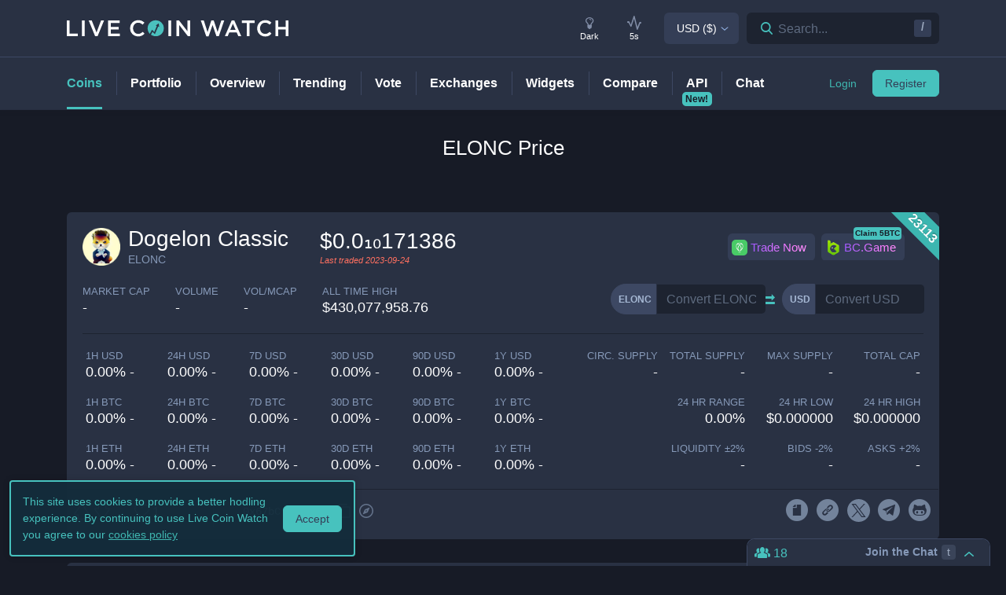

--- FILE ---
content_type: text/html; charset=utf-8
request_url: https://www.livecoinwatch.com/price/DogelonClassic-ELONC
body_size: 30456
content:
<!DOCTYPE html><html lang="en"><head><meta charSet="utf-8"/><meta name="viewport" content="width=device-width, initial-scale=1"/><title>Dogelon Classic (ELONC) live coin price, charts, markets &amp; liquidity</title><link rel="canonical" href="https://www.livecoinwatch.com/price/DogelonClassic-ELONC"/><meta property="og:url" content="https://www.livecoinwatch.com/price/DogelonClassic-ELONC"/><meta property="og:title" content="Dogelon Classic (ELONC) live coin price, charts, markets &amp; liquidity"/><meta property="og:ttl" content="2419200"/><meta name="twitter:title" content="Dogelon Classic (ELONC) live coin price, charts, markets &amp; liquidity"/><meta name="description" content="Track current Dogelon Classic prices in real-time with historical ELONC USD charts, liquidity, and volume. Get top exchanges, markets, and more."/><meta property="og:description" content="Track current Dogelon Classic prices in real-time with historical ELONC USD charts, liquidity, and volume. Get top exchanges, markets, and more."/><meta name="twitter:description" content="Track current Dogelon Classic prices in real-time with historical ELONC USD charts, liquidity, and volume. Get top exchanges, markets, and more."/><meta property="og:image" content="https://lcw.nyc3.cdn.digitaloceanspaces.com/production/currencies/64/elonc.png"/><meta name="twitter:image:src" content="https://lcw.nyc3.cdn.digitaloceanspaces.com/production/currencies/64/elonc.png"/><script type="application/ld+json">{"@context":"https://schema.org","@graph":[{"@type":"BreadcrumbList","itemListElement":[{"@type":"ListItem","position":1,"item":{"@type":"Website","@id":"https://www.livecoinwatch.com","name":"Coins"}},{"@type":"ListItem","position":2,"item":{"@type":"Website","@id":"https://www.livecoinwatch.com/price/DogelonClassic-ELONC","name":"Dogelon Classic (ELONC)"}}]},{}]}</script><meta name="next-head-count" content="14"/><meta charSet="utf-8"/><meta http-equiv="x-ua-compatible" content="ie=edge"/><meta property="og:type" content="website"/><meta property="og:site_name" content="LiveCoinWatch"/><meta name="twitter:card" content="summary"/><meta name="twitter:site" content="@LiveCoinWatch"/><meta name="twitter:url" content="https://www.livecoinwatch.com"/><meta name="twitter:creator" content="@LiveCoinWatch"/><meta name="theme-color" content="#47c2be"/><link rel="preconnect" href="https://lcw.nyc3.cdn.digitaloceanspaces.com"/><link rel="manifest" href="/manifest.json"/><link rel="icon" href="/static/favicon.png" type="image/png"/><link rel="preload" href="/static/ft.woff2?v=3" as="font" type="font/woff2" crossorigin="anonymous"/><meta name="apple-itunes-app" content="app-id=1501388754"/><script async="" src="https://cdn.adx.ws/scripts/loader.js"></script><meta name="monetization" content="$coil.xrptipbot.com/Jgsl3HHISgu9oP9T2IwLOg"/><script>
    window.dataLayer = window.dataLayer || [];
    function gtag(){dataLayer.push(arguments);}
    gtag('js', new Date());
    gtag('config', 'G-1FMKS1KQKY', { 'send_page_view': true });
  </script><link rel="preload" href="/_next/static/css/909c9f5252efc7a5.css" as="style"/><link rel="stylesheet" href="/_next/static/css/909c9f5252efc7a5.css" data-n-g=""/><noscript data-n-css=""></noscript><script defer="" nomodule="" src="/_next/static/chunks/polyfills-c67a75d1b6f99dc8.js"></script><script src="/_next/static/chunks/webpack-39769e21f0ba04b5.js" defer=""></script><script src="/_next/static/chunks/framework-79bce4a3a540b080.js" defer=""></script><script src="/_next/static/chunks/main-6c4874ab5076bb95.js" defer=""></script><script src="/_next/static/chunks/pages/_app-eea62ca8d1336364.js" defer=""></script><script src="/_next/static/chunks/9386-8027c8b58f5977fa.js" defer=""></script><script src="/_next/static/chunks/4362-1bff9e065c14e1ef.js" defer=""></script><script src="/_next/static/chunks/4871-fdd3f95ad63c0122.js" defer=""></script><script src="/_next/static/chunks/4283-560d7691b8e141c0.js" defer=""></script><script src="/_next/static/chunks/6215-54f23e52a4691bd0.js" defer=""></script><script src="/_next/static/chunks/1099-9e81da5e30f277b2.js" defer=""></script><script src="/_next/static/chunks/107-3777332b12f8d09a.js" defer=""></script><script src="/_next/static/chunks/3304-52810a146923b5bf.js" defer=""></script><script src="/_next/static/chunks/4616-e7118719aa425f94.js" defer=""></script><script src="/_next/static/chunks/6242-cf8eacb71fec1f23.js" defer=""></script><script src="/_next/static/chunks/pages/price/%5Buri%5D-eacbcf1aa50a23a7.js" defer=""></script><script src="/_next/static/d39678d25ad61b4f2693d1a0be5951e6dfd91896/_buildManifest.js" defer=""></script><script src="/_next/static/d39678d25ad61b4f2693d1a0be5951e6dfd91896/_ssgManifest.js" defer=""></script></head><body id="body" class="dark-page"><div class="header-7195c77c48cc385a131"></div><div class="d-none" id="ga-tracking-id">G-1FMKS1KQKY</div><div id="__next" data-reactroot=""><div class="position-relative"><div class="content-hack"><div class="pt20 pb-0 main-h1-container"><div class="main-h1 coin-h1"><h1>ELONC<!-- --> Price</h1></div></div><main class="main main-inner"><div class="d-flex flex-column-reverse"><div><div class="container"><div class="filter-box border typical-box rounded-box px-main mb30 mb-mob-20"><div class="mb30 mb-mob-20"><div class="container"><div class="row row-15"><div class="col-12"><article class="post"><h2 class="mb20 pt20 text-center text-md-left">What is <!-- -->Dogelon Classic<!-- -->?</h2><div class="pbody-container"><p>Dogelon Classic (ELONC) is currently ranked as the #23113 cryptocurrency by market cap.  Today it reached a high of $0.0₁₀171386, and now sits at null.</p></div></article></div></div></div></div></div></div><div class="container"><div class="filter-box border typical-box rounded-box px-main mb30 mb-mob-20"><div class="quick-table-container"><h2 class="mt-4">All About <!-- -->ELONC</h2><table class="quick-table"><tbody><tr><th class="table-item">Price in <!-- -->USD</th><td class="table-item price no-grow"><abbr class="quick-table-value" title="$"></abbr></td></tr><tr><th class="table-item">All-time high</th><td class="table-item price no-grow"><abbr class="quick-table-value" title="$430,077,958.76">$430,077,958.76</abbr></td></tr><tr><th class="table-item">Market Cap</th><td><abbr class="quick-table-value" title="-">-</abbr></td></tr><tr><th class="table-item">24h Volume</th><td><abbr class="quick-table-value" title="-">-</abbr></td></tr><tr><th class="table-item">Contract Address</th><td class="table-item price no-grow"><abbr class="quick-table-value" title="0x67bCAcc3AF34057b8c6798957344170E333530A2">0x67bCAcc3AF34057b8c6798957344170E333530A2</abbr></td></tr><tr><th class="table-item">ETH Address</th><td class="table-item price no-grow"><abbr class="quick-table-value" title="0x67bCAcc3AF34057b8c6798957344170E333530A2">0x67bCAcc3AF34057b8c6798957344170E333530A2</abbr></td></tr><tr><th class="table-item">BSC Address</th><td class="table-item price no-grow"><abbr class="quick-table-value" title="-">-</abbr></td></tr></tbody></table></div></div></div></div><div><div class="mb30 mb-mob-20"><div class="container"><div class="rounded-box typical-box border px-main coin-section coin-section-tall"><div class="d-block d-sm-none"><div><div></div><div style="z-index:999999999"><div class="header-line coin-tab-row rounded-box"><a class="mx-auto" aria-label="Price Tag"><span class="typical-link coin-tab coin-tab-active">Price</span></a><span class="border-line"></span><a class="mx-auto" aria-label="Charts Tag"><span class="typical-link coin-tab">Charts</span></a><span class="border-line"></span><a class="mx-auto" aria-label="Social Tag"><span class="typical-link coin-tab">Social</span></a><span class="border-line"></span><a class="mx-auto" aria-label="About Tag"><span class="typical-link coin-tab">About</span></a><span class="border-line invisible"></span><a class="mx-auto invisible" aria-label="All Tag"><span class="typical-link coin-tab">All</span></a></div></div></div></div><section><div class="label-box-right"><span>23113</span></div><div class="coin-tools"><div class="center-between w-100 coin-row"><div class="official-name"><div class="item-logo-wrap d-table"><div class="item-logo"><picture><source srcSet="https://lcw.nyc3.cdn.digitaloceanspaces.com/production/currencies/64/elonc.webp" type="image/webp"/><source srcSet="https://lcw.nyc3.cdn.digitaloceanspaces.com/production/currencies/64/elonc.png" type="image/png"/><img class="bordered-img mt-0" src="https://lcw.nyc3.cdn.digitaloceanspaces.com/production/currencies/64/elonc.png" alt="ELONC price logo" width="48" height="48"/></picture></div></div><div class="price-container"><h2 class="coin-name coin-name-sm">Dogelon Classic</h2><p class="rate mb0 ml10">ELONC</p></div><div class="cion-item coin-price-large"><span class="price">$0.0₁₀171386</span><p class="rate mb0 font-italic last-traded">Last traded <!-- -->2023-09-24</p></div></div><div class="d-none d-lg-flex col-7 col-xl-6 justify-content-center justify-content-lg-end p-0 mr-4"><div class="sponsor-button-container"><div class="sponsor-button-item position-relative"><a id="uphold-referral-coin-desktop" href="https://uphold.sjv.io/anVJvQ" class="btn btn-light btn-light-border sponsor-button sponsor-button-img" target="_blank" rel="nofollow noopener noreferrer"><span class="d-flex flex-row align-items-center"><img class="fallback-missing-img" src="https://lcw.nyc3.cdn.digitaloceanspaces.com/production/sponsoredimages/uphold.png" alt="uphold-referral-coin-desktop"/><span class="label party-parrot-fg">Trade Now</span></span></a></div><div class="sponsor-button-item position-relative"><a id="bcgame-2025-0031-coin-desktop" href="https://bcgm1.com/i-5pfq3t0n-n/?p=/login/regist" class="btn btn-light btn-light-border sponsor-button sponsor-button-img" target="_blank" rel="nofollow noopener noreferrer"><span class="d-flex flex-row align-items-center"><img class="fallback-missing-img" src="https://lcw.nyc3.cdn.digitaloceanspaces.com/production/sponsoredimages/bcgame.png" alt="bcgame-2025-0031-coin-desktop"/><span class="label party-parrot-fg">BC.Game</span></span></a><span class="sponsor-button-badge">Claim 5BTC</span></div></div></div></div><div class="d-lg-flex w-100 justify-content-between coin-row align-items-center pb-md-3 pb-lg-0 d-block"><div class="justify-content-around justify-content-lg-start d-flex pt15"><div class="coin-rate coin-stats-top-row coin-stats-mobile justify-content-around justify-content-lg-start w-100"><div class="cion-item text-left text-sm-center text-lg-left first-row-col"><div class="d-flex flex-row"><label>market cap</label></div><span class="price no-grow">-</span></div><div class="cion-item text-center text-lg-left first-row-col"><label>volume</label><span class="price no-grow">-</span></div><div class="cion-item text-right text-sm-center text-lg-left first-row-col"><label>Vol/MCap</label><span class="percent no-grow">-</span></div><div class="cion-item d-block d-sm-none d-md-block d-lg-none text-center second-row-col"><label>total cap</label><span class="price no-grow">-</span></div><div class="cion-item text-center text-lg-left second-row-col"><label>ALL TIME HIGH</label><span>$430,077,958.76</span></div></div></div><div class="d-flex pt-md-3 ml10"><div class="d-flex convertation-box justify-content-center mx-auto mb-0 pt-1"><div class="d-inline-flex"><div class="input-group input-group-flex align-items-stretch change-currency"><label class="input-group-prepend d-flex"><span class="input-group-text">ELONC</span><input type="text" value="" placeholder="Convert ELONC" class="form-control fc-grey conversion-input form-control"/></label></div><span class="ft-arrows pt-1"></span><div class="input-group input-group-flex align-items-stretch change-currency"><label class="input-group-prepend d-flex"><span class="input-group-text">USD</span><input type="text" value="" placeholder="Convert USD" class="form-control fc-grey conversion-input form-control"/></label></div></div></div></div></div></div><div class="flex-column-reverse flex-md-row justify-content-between coin-stats-mobile mb20 d-flex"><div class="d-flex flex-column col-md-6 col-xl-7 px-0"><div class="d-flex flex-row text-center text-md-left mt20"><div class="col-lg-3 col-xl-2 px-0 py-1 py-md-0"><div class="cion-item px-1"><label>1h USD</label><span class="percent d-none d-lg-block">0.00% -</span><span class="percent d-block d-lg-none">0.0% -</span></div></div><div class="col-lg-3 col-xl-2 px-0 py-1 py-md-0"><div class="cion-item px-1"><label>24h USD</label><span class="percent d-none d-lg-block">0.00% -</span><span class="percent d-block d-lg-none">0.0% -</span></div></div><div class="col-lg-3 col-xl-2 px-0 py-1 py-md-0"><div class="cion-item px-1"><label>7d USD</label><span class="percent d-none d-lg-block">0.00% -</span><span class="percent d-block d-lg-none">0.0% -</span></div></div><div class="col-lg-3 col-xl-2 px-0 py-1 py-md-0"><div class="cion-item px-1"><label>30d USD</label><span class="percent d-none d-lg-block">0.00% -</span><span class="percent d-block d-lg-none">0.0% -</span></div></div><div class="d-none d-xl-block col-2 px-0 py-0"><div class="cion-item px-1"><label>90d USD</label><span class="percent d-none d-lg-block">0.00% -</span><span class="percent d-block d-lg-none">0.0% -</span></div></div><div class="d-none d-xl-block col-2 px-0 py-0"><div class="cion-item px-1"><label>1y USD</label><span class="percent d-none d-lg-block">0.00% -</span><span class="percent d-block d-lg-none">0.0% -</span></div></div></div><div class="d-flex flex-row text-center text-md-left mt20"><div class="col-lg-3 col-xl-2 px-0 py-1 py-md-0"><div class="cion-item px-1"><label>1h BTC</label><span class="percent d-none d-lg-block">0.00% -</span><span class="percent d-block d-lg-none">0.0% -</span></div></div><div class="col-lg-3 col-xl-2 px-0 py-1 py-md-0"><div class="cion-item px-1"><label>24h BTC</label><span class="percent d-none d-lg-block">0.00% -</span><span class="percent d-block d-lg-none">0.0% -</span></div></div><div class="col-lg-3 col-xl-2 px-0 py-1 py-md-0"><div class="cion-item px-1"><label>7d BTC</label><span class="percent d-none d-lg-block">0.00% -</span><span class="percent d-block d-lg-none">0.0% -</span></div></div><div class="col-lg-3 col-xl-2 px-0 py-1 py-md-0"><div class="cion-item px-1"><label>30d BTC</label><span class="percent d-none d-lg-block">0.00% -</span><span class="percent d-block d-lg-none">0.0% -</span></div></div><div class="d-none d-xl-block col-2 px-0 py-0"><div class="cion-item px-1"><label>90d BTC</label><span class="percent d-none d-lg-block">0.00% -</span><span class="percent d-block d-lg-none">0.0% -</span></div></div><div class="d-none d-xl-block col-2 px-0 py-0"><div class="cion-item px-1"><label>1y BTC</label><span class="percent d-none d-lg-block">0.00% -</span><span class="percent d-block d-lg-none">0.0% -</span></div></div></div><div class="d-flex flex-row text-center text-md-left mt20"><div class="col-lg-3 col-xl-2 px-0 py-1 py-md-0"><div class="cion-item px-1"><label>1h ETH</label><span class="percent d-none d-lg-block">0.00% -</span><span class="percent d-block d-lg-none">0.0% -</span></div></div><div class="col-lg-3 col-xl-2 px-0 py-1 py-md-0"><div class="cion-item px-1"><label>24h ETH</label><span class="percent d-none d-lg-block">0.00% -</span><span class="percent d-block d-lg-none">0.0% -</span></div></div><div class="col-lg-3 col-xl-2 px-0 py-1 py-md-0"><div class="cion-item px-1"><label>7d ETH</label><span class="percent d-none d-lg-block">0.00% -</span><span class="percent d-block d-lg-none">0.0% -</span></div></div><div class="col-lg-3 col-xl-2 px-0 py-1 py-md-0"><div class="cion-item px-1"><label>30d ETH</label><span class="percent d-none d-lg-block">0.00% -</span><span class="percent d-block d-lg-none">0.0% -</span></div></div><div class="d-none d-xl-block col-2 px-0 py-0"><div class="cion-item px-1"><label>90d ETH</label><span class="percent d-none d-lg-block">0.00% -</span><span class="percent d-block d-lg-none">0.0% -</span></div></div><div class="d-none d-xl-block col-2 px-0 py-0"><div class="cion-item px-1"><label>1y ETH</label><span class="percent d-none d-lg-block">0.00% -</span><span class="percent d-block d-lg-none">0.0% -</span></div></div></div></div><div class="d-flex flex-column col-md-6 col-xl-5 px-0 align-items-end"><div class="d-flex flex-row w-100 mt20"><div class="cion-item col-md-4 col-lg-3 px-1 py-1 py-md-0 text-left text-sm-center text-md-right"><label>circ. supply</label><span class="price no-grow">-</span></div><div class="cion-item col-md-4 col-lg-3 px-1 py-1 py-md-0 text-center text-md-right"><label>total supply</label><span class="price no-grow">-</span></div><div class="cion-item col-md-4 col-lg-3 px-1 py-1 py-md-0 text-right text-sm-center text-md-right"><label>max supply</label><span class="price no-grow">-</span></div><div class="cion-item d-none d-sm-block d-md-none d-lg-block text-center text-md-right col-md-3 px-1 py-1 py-md-0"><label>total cap</label><span class="price no-grow">-</span></div></div><div class="d-flex flex-row w-100 justify-content-end mt20"><div class="cion-item col-md-4 col-xl-3 px-1 py-1 py-md-0 text-left text-sm-center text-md-right"><label>24 HR RANGE</label><span>0.00<!-- -->%</span></div><div class="cion-item col-md-4 col-xl-3 px-1 py-1 py-md-0 text-center text-md-right"><label>24 HR LOW</label><span>$<!-- -->0.000000</span></div><div class="cion-item col-md-4 col-xl-3 px-1 py-1 py-md-0 text-right text-sm-center text-md-right"><label>24 HR high</label><span>$<!-- -->0.000000</span></div></div><div class="flex-row w-100 mt20 d-flex justify-content-end"><div class="cion-item col-md-4 col-xl-3 px-1 py-1 py-md-0 text-left text-sm-center text-md-right"><label>Liquidity ±<!-- -->2<!-- -->%</label><span>-</span></div><div class="cion-item px-1 py-1 py-md-0 text-center col-md-4 col-xl-3 text-md-right"><label>Bids -<!-- -->2<!-- -->%</label><span>-</span></div><div class="cion-item px-1 py-1 py-md-0 text-right text-sm-center col-md-4 col-xl-3 text-md-right"><label>Asks +<!-- -->2<!-- -->%</label><span>-</span></div></div></div></div><div class="coin-page-mobile-sponsored d-flex"><div class="sponsor-button-container"><div class="sponsor-button-item position-relative"><a id="uphold-referral-coin-mobile" href="https://uphold.sjv.io/anVJvQ" class="btn btn-light btn-light-border sponsor-button sponsor-button-img" target="_blank" rel="nofollow noopener noreferrer"><span class="d-flex flex-row align-items-center"><img class="fallback-missing-img" src="https://lcw.nyc3.cdn.digitaloceanspaces.com/production/sponsoredimages/uphold.png" alt="uphold-referral-coin-mobile"/><span class="label party-parrot-fg">Trade Now</span></span></a></div><div class="sponsor-button-item position-relative"><a id="bcgame-2025-0031-coin-mobile" href="https://bcgm1.com/i-5pfq3t0n-n/?p=/login/regist" class="btn btn-light btn-light-border sponsor-button sponsor-button-img" target="_blank" rel="nofollow noopener noreferrer"><span class="d-flex flex-row align-items-center"><img class="fallback-missing-img" src="https://lcw.nyc3.cdn.digitaloceanspaces.com/production/sponsoredimages/bcgame.png" alt="bcgame-2025-0031-coin-mobile"/><span class="label party-parrot-fg">BC.Game</span></span></a><span class="sponsor-button-badge">Claim 5BTC</span></div></div></div><div class=""><div class="typical-box-footer currency-tools d-flex pl-0 pr-1"><div class="row-around bordered-item coin-stats-footer-medium"><div class="coin-vote"><div class="upvote"><svg xmlns="http://www.w3.org/2000/svg" xml:space="preserve" style="enable-background:new 0 0 481.8 484.2" viewBox="0 0 481.8 484.2"><path d="M462.9 332.3c-3.4 7-10.5 11.5-18.3 11.5h-92.9v102.7c-.2 11.2-9.3 20.2-20.5 20.5H153.1c-11.3 0-20.5-9.2-20.5-20.5V343.8H38.5c-7.8-.1-14.8-4.6-18.3-11.5-4.1-6.5-4.1-14.8 0-21.3L223.4 26.4c5.7-9.2 17.8-12 27-6.2 2.5 1.6 4.6 3.7 6.2 6.2L459.9 311c5.1 6 6.2 14.3 3 21.3" style="stroke-width:30;stroke-miterlimit:10"></path></svg></div><div class="downvote"><svg xmlns="http://www.w3.org/2000/svg" viewBox="0 0 477.62 479.82"><path d="M16.8 149.65a20.442 20.442 0 0 1 18.32-11.5h92.89V35.46c.22-11.2 9.25-20.23 20.46-20.46h178.12c11.3 0 20.46 9.16 20.46 20.46v102.7h94.18c7.78.13 14.84 4.56 18.32 11.5a20.022 20.022 0 0 1 0 21.3L256.29 455.62c-5.74 9.18-17.84 11.97-27.02 6.22a19.651 19.651 0 0 1-6.22-6.22L19.79 170.96c-5.04-5.92-6.21-14.23-2.98-21.3Z" style="stroke-miterlimit:10;stroke-width:30"></path></svg></div></div><div class="border-line d-none d-md-block ml-2 mr-1"></div><a id="coin-favorite-button-medium" class="nav-link sort-link footer-item coin-nav-link coin-nav-link-favorites text-left medium" aria-label="Add or remove from favorites"><span><i class="mr-1 ft-heart"></i><span class="sort-text">1</span></span></a><span class="border-line d-block coin-stats-footer-divider"></span><div class="align-items-center address-dropdown address-dropdown-empty"><div class="dropdown dropdown-select dropdown"><button type="button" aria-haspopup="true" aria-expanded="false" class="d-flex flex-row btn btn-light btn-light-border pl-0 btn btn-secondary"><span class="d-none d-md-flex"><div class="address-block footer-item"><div class="intersection-visible-wrapper"><div style="width:22px;height:22px"></div></div><span title="0x67bCAcc3AF34057b8c6798957344170E333530A2" class="address mb0 ml-1">0x67bC...30A2</span><div class="copy-address"><svg xmlns="http://www.w3.org/2000/svg" xml:space="preserve" width="18" height="18" fill="#8699b8" style="enable-background:new 0 0 561 561" viewBox="0 0 561 561"><path d="M395.25 0h-306c-28.05 0-51 22.95-51 51v357h51V51h306zm76.5 102h-280.5c-28.05 0-51 22.95-51 51v357c0 28.05 22.95 51 51 51h280.5c28.05 0 51-22.95 51-51V153c0-28.05-22.95-51-51-51m0 408h-280.5V153h280.5z"></path></svg></div><a class="copy-address" href="https://etherscan.io/token/0x67bCAcc3AF34057b8c6798957344170E333530A2" target="_blank" rel="nofollow noopener noreferrer" aria-label="Open in block explorer"><svg xmlns="http://www.w3.org/2000/svg" xml:space="preserve" width="18" height="18" fill="#8699b8" style="enable-background:new 0 0 490.667 490.667" viewBox="0 0 490.667 490.667"><path d="M245.333 0C110.059 0 0 110.059 0 245.333s110.059 245.333 245.333 245.333 245.333-110.059 245.333-245.333S380.608 0 245.333 0m0 448c-111.744 0-202.667-90.923-202.667-202.667S133.589 42.667 245.333 42.667 448 133.589 448 245.333 357.077 448 245.333 448"></path><path d="M359.552 131.136c-3.093-3.115-7.765-4.011-11.755-2.261l-149.333 64c-2.517 1.067-4.523 3.093-5.611 5.611l-64 149.333a10.653 10.653 0 0 0 2.261 11.755 10.82 10.82 0 0 0 7.552 3.093c1.408 0 2.837-.299 4.203-.853l149.333-64a10.761 10.761 0 0 0 5.611-5.611l64-149.333a10.687 10.687 0 0 0-2.261-11.734M245.333 266.667c-11.755 0-21.333-9.579-21.333-21.333 0-11.755 9.579-21.333 21.333-21.333 11.755 0 21.333 9.579 21.333 21.333.001 11.754-9.578 21.333-21.333 21.333"></path></svg></a></div></span><span class="d-flex d-md-none"><div class="address-block footer-item"><div class="intersection-visible-wrapper"><div style="width:22px;height:22px"></div></div><span title="0x67bCAcc3AF34057b8c6798957344170E333530A2" class="address mb0 ml-1">0x67bC...30A2</span><div class="copy-address"><svg xmlns="http://www.w3.org/2000/svg" xml:space="preserve" width="18" height="18" fill="#8699b8" style="enable-background:new 0 0 561 561" viewBox="0 0 561 561"><path d="M395.25 0h-306c-28.05 0-51 22.95-51 51v357h51V51h306zm76.5 102h-280.5c-28.05 0-51 22.95-51 51v357c0 28.05 22.95 51 51 51h280.5c28.05 0 51-22.95 51-51V153c0-28.05-22.95-51-51-51m0 408h-280.5V153h280.5z"></path></svg></div><a class="copy-address" href="https://etherscan.io/token/0x67bCAcc3AF34057b8c6798957344170E333530A2" target="_blank" rel="nofollow noopener noreferrer" aria-label="Open in block explorer"><svg xmlns="http://www.w3.org/2000/svg" xml:space="preserve" width="18" height="18" fill="#8699b8" style="enable-background:new 0 0 490.667 490.667" viewBox="0 0 490.667 490.667"><path d="M245.333 0C110.059 0 0 110.059 0 245.333s110.059 245.333 245.333 245.333 245.333-110.059 245.333-245.333S380.608 0 245.333 0m0 448c-111.744 0-202.667-90.923-202.667-202.667S133.589 42.667 245.333 42.667 448 133.589 448 245.333 357.077 448 245.333 448"></path><path d="M359.552 131.136c-3.093-3.115-7.765-4.011-11.755-2.261l-149.333 64c-2.517 1.067-4.523 3.093-5.611 5.611l-64 149.333a10.653 10.653 0 0 0 2.261 11.755 10.82 10.82 0 0 0 7.552 3.093c1.408 0 2.837-.299 4.203-.853l149.333-64a10.761 10.761 0 0 0 5.611-5.611l64-149.333a10.687 10.687 0 0 0-2.261-11.734M245.333 266.667c-11.755 0-21.333-9.579-21.333-21.333 0-11.755 9.579-21.333 21.333-21.333 11.755 0 21.333 9.579 21.333 21.333.001 11.754-9.578 21.333-21.333 21.333"></path></svg></a></div></span></button></div></div><input type="hidden"/><span class="border-line d-block d-lg-none coin-stats-footer-divider"></span><div class="d-block d-lg-none"><a class="nav-link sort-link footer-item coin-nav-link coin-nav-link-links text-center medium" aria-label="View more links"><span><i class="ft-url typoicon"></i><span class="sort-text"><span>Links</span></span></span></a></div><div class="coin-stats-footer-small"><a id="coin-favorite-button-small" class="nav-link sort-link footer-item coin-nav-link coin-nav-link-favorites text-left small" aria-label="Add or remove from favorites"><span><i class="mr-1 ft-heart"></i><span class="sort-text">1</span></span></a><a class="nav-link sort-link footer-item coin-nav-link coin-nav-link-links text-center small" aria-label="View more links"><span><i class="ft-url typoicon"></i><span class="sort-text"><span>Links</span></span></span></a></div></div><div class="d-none d-lg-flex ml-auto"><ul class="list-inline data-icons-list p-0 m-0"><li class="d-inline-flex"><a class="icon-item social-item lcw" target="_blank" href="https://github.com/dogelonclassic/DogelonClassic/blob/main/WHITEPAPER%20DOGELON%20CLASSIC.pdf" rel="nofollow noopener noreferrer" title="ELONC whitepaper"><i class="ft-whitepaper-circled"></i></a></li><li class="d-inline-flex"><a class="icon-item social-item lcw" target="_blank" href="https://dogelonclassic.co/" rel="nofollow noopener noreferrer" title="ELONC website"><i class="ft-link"></i></a></li><li class="d-inline-flex"><a class="icon-item social-item twitter" target="_blank" href="https://twitter.com/Dogelon_Classic" rel="nofollow noopener noreferrer" title="ELONC X"><svg xmlns="http://www.w3.org/2000/svg" viewBox="0 0 962.66 962.66"><path d="m261.46 240.84 359.72 480.97h81.46L342.92 240.84z"></path><path d="M481.33 0C215.5 0 0 215.5 0 481.33s215.5 481.33 481.33 481.33 481.33-215.5 481.33-481.33S747.16 0 481.33 0m120.63 760.19L438.19 541.21l-202.7 218.98h-52.11L414.9 510.08 184.83 202.46h177.32l150.83 201.67 186.67-201.67h52.11l-215.5 232.81 243.02 324.92z"></path></svg></a></li><li class="d-inline-flex"><a class="icon-item social-item telegram" target="_blank" href="https://t.me/DogelonClassicERC" rel="nofollow noopener noreferrer" title="ELONC telegram"><i class="ft-telegram"></i></a></li><li class="d-inline-flex"><a class="icon-item social-item github" target="_blank" href="https://github.com/dogelonclassic" rel="nofollow noopener noreferrer" title="ELONC github"><i class="ft-github"></i></a></li></ul></div></div></div></section></div></div></div><div class="container"><div class="filter-box border typical-box rounded-box px-main mb30 mb-mob-20"><div class="d-none d-sm-block"><section class="price-tabs-wrap"><div class="d-flex flex-column flex-lg-row align-items-center"><h2 class="d-flex" id="price-chart">ELONC<!-- --> Price Chart</h2><div class="user-tab-wrap inlined d-flex align-items-center ml-lg-auto mb-0 pt10 pt-lg-0"><ul class="nav nav-tabs d-flex d-md-inline-flex align-items-center ml-lg-auto nav nav-tabs"><li class="nav-item"><a class="active nav-link">24H</a></li><li class="nav-item"><a class="nav-link">7D</a></li><li class="nav-item"><a class="nav-link">30D</a></li><li class="nav-item"><a class="no-mobile nav-link">90D</a></li><li class="nav-item"><a class="nav-link">12M</a></li><li class="nav-item"><a class="no-mobile nav-link">YTD</a></li><li class="nav-item"><a class="nav-link">ALL</a></li><div class="dropdown dropdown-select date-range-picker-dropdown dropdown"><button type="button" aria-haspopup="true" aria-expanded="false" class="btn btn-secondary"><li class="nav-item"><a class="nav-link"><i class="ft-calendar"></i></a></li></button><div tabindex="-1" role="menu" aria-hidden="true" class="dropdown-menu dropdown-menu-datepicker rounded-box dropdown-menu dropdown-menu-right"></div></div></ul><div class="ml-auto d-none d-sm-block"><div class="ml20"><p class="d-none mb0 d-md-inline-block align-middle">Scale</p><ul class="nav nav-tabs d-flex d-md-inline-flex ml10 align-items-center nav nav-tabs"><li class="nav-item"><a class="active nav-link">Linear</a></li><li class="nav-item"><a class="nav-link">Log</a></li></ul></div></div><div class="ml-auto"><p class="d-none mb0 d-md-inline-block align-middle ml20">Currency</p><ul class="nav nav-tabs d-flex d-md-inline-flex ml10 align-items-center nav nav-tabs"><li class="nav-item"><a class="nav-link">USD</a></li></ul></div></div></div><div class="bigLoader coin-chart-loader"><div class="preloader"><div id="loader"></div></div></div></section></div><div class="row row-15 mt20 mb20 mb-mob-14"><div class="col-p-15 col-12"><div class="markets"><section><div class="d-flex flex-column flex-md-row justify-content-between"><div class="mr-0 mr-md-3"><h2 class="text-center text-md-left report-h2" id="markets">ELONC<!-- --> Markets</h2><a class="report-link">Report a missing market</a></div><div class="d-flex align-items-center justify-content-between justify-content-md-end"><div class="align-items-center "><div class="dropdown dropdown-select dropdown"><button type="button" aria-haspopup="true" aria-expanded="false" class="d-flex flex-row btn btn-light btn-light-border  dropdown-toggle btn btn-secondary"><span class="d-none d-md-flex">5 Entries</span><span class="d-flex d-md-none">5 Entries</span></button><div tabindex="-1" role="menu" aria-hidden="true" class="dropdown-menu rounded-box dropdown-menu"><div class="dropdown-content"><button type="button" tabindex="0" role="menuitem" class="d-flex align-items-center  dropdown-item"><span class="text-truncate">10 Entries</span></button><button type="button" tabindex="0" role="menuitem" class="d-flex align-items-center  dropdown-item"><span class="text-truncate">30 Entries</span></button></div></div></div></div><div class="search-box header-search-box d-md-flex ml10"><div class="input-group"><div class="input-group-prefix"><button class="btn" type="button" aria-label="Search markets"><i class="ft-search"></i></button><input type="text" value="" class="form-control inline-padding-dropdown coin-inner-search" placeholder="Filter By Exchange or Pair..."/></div></div></div></div></div><div class="d-flex flex-row col-12 px-0 pt-4"><div class="lcw-table-container market-table"><table class="lcw-table w-100"><thead><tr class="table-row table-heading"><th class="table-item" style="width:140px"><a class="d-flex w-100 align-items-center off text-left item-sort"><span>Market</span></a></th><th class="table-item" style="width:90px"><a class="d-flex w-100 align-items-center off text-left item-sort"><span>Exchange</span></a></th><th class="table-item" style="width:100px"><a class="d-flex w-100 align-items-center off text-right item-sort"><span>Price</span></a></th><th class="table-item" style="width:110px"><a class="d-flex w-100 align-items-center off text-right item-sort"><span>Volume 24h</span></a></th><th class="table-item" style="width:110px"><a class="d-flex w-100 align-items-center desc text-right item-sort"><span>Liquidity ±2%</span></a></th><th class="table-item" style="width:220px"><div class="d-flex w-100 align-items-center off text-right"><span>Market Depth</span></div></th><th class="table-item" style="width:80px"><div class="d-flex w-100 align-items-center off text-right"><span></span></div></th></tr></thead><tbody><tr class="m-header table-sponsored"><td colSpan="7"><div class="sevioads" data-zone="d6376941-e1b9-4295-85ad-66c5c1ff38c0"></div></td></tr></tbody></table><p class="empty-table-message p-body">No coins found for filter criteria. Try editing filters or turning off favorites.</p></div><div class="market-table-right-shadow"></div></div><div class="py20"><div class="table-nav py0"><nav class="pagination-wrap"><ul class="pagination justify-content-center mb0"><li class="page-item prev disabled"><a class="page-link"> <span>Previous</span></a></li><li class="page-item active"><a class="page-link">1</a></li><li class="page-item next disabled"><a class="page-link"><span>Next</span></a></li></ul></nav></div></div></section></div></div></div></div></div><div class="container d-none d-sm-block"><div class="filter-box border typical-box rounded-box px-main mb30 mb-mob-20"><section class="price-tabs-wrap"><div class="intersection-visible-wrapper"><div class="d-flex flex-column flex-lg-row align-items-center"><h2 class="d-flex" id="depth-chart">ELONC<!-- --> Depth Chart</h2><div class="user-tab-wrap inlined d-flex align-items-center ml-lg-auto mb-0 pt10 pt-lg-0"><p class="d-none mb0 d-md-inline-block ml-lg-auto ">Zoom</p><ul class="nav nav-tabs d-flex d-md-inline-flex ml20 align-items-center nav nav-tabs"><li class="nav-item"><a class="nav-link">0.5<!-- -->%</a></li><li class="nav-item"><a class="nav-link">1<!-- -->%</a></li><li class="nav-item"><a class="active nav-link">2<!-- -->%</a></li></ul><div class="ml-auto"><div class="ml20"><p class="d-none mb0 d-md-inline-block align-middle">Scale</p><ul class="nav nav-tabs d-flex d-md-inline-flex ml10 align-items-center nav nav-tabs"><li class="nav-item"><a class="active nav-link">Linear</a></li><li class="nav-item"><a class="nav-link">Log</a></li></ul></div></div></div></div><div class="flex-row w-100 mt20 d-flex"><div class="cion-item px-1 py-1 py-md-0 text-center text-center col-6"><label>Bids -<!-- -->2<!-- -->%</label><span>-</span></div><div class="cion-item px-1 py-1 py-md-0 text-right text-sm-center text-center col-6"><label>Asks +<!-- -->2<!-- -->%</label><span>-</span></div></div><div class="bigLoader coin-depth-loader"><div class="preloader"><div id="loader"></div></div></div></div></section><section class="pt-3"><div class="d-flex flex-column flex-md-row align-items-center justify-content-center justify-content-md-between"><h2 class="text-center text-md-left" id="breakdown">ELONC<!-- --> Breakdown</h2><div class="d-flex flex-row ml-auto"><div class="d-flex"><div class="d-md-inline-flex dropdown dropdown-select dropdown"><button type="button" aria-haspopup="true" aria-expanded="false" class="btn btn-light btn-light-border dropdown-toggle dropdown-toggle btn btn-secondary">Volume</button><div tabindex="-1" role="menu" aria-hidden="true" class="dropdown-menu rounded-box dropdown-menu"><div class="dropdown-content"><button type="button" tabindex="0" role="menuitem" class="dropdown-item">Liquidity</button></div></div></div></div><div class="d-flex ml10"><div class="d-md-inline-flex dropdown dropdown-select dropdown"><button type="button" aria-haspopup="true" aria-expanded="false" class="btn btn-light btn-light-border dropdown-toggle dropdown-toggle btn btn-secondary">Exchanges</button><div tabindex="-1" role="menu" aria-hidden="true" class="dropdown-menu rounded-box dropdown-menu"><div class="dropdown-content"><button type="button" tabindex="0" role="menuitem" class="dropdown-item">All Pairs</button><button type="button" tabindex="0" role="menuitem" class="dropdown-item">Fiat Pairs</button><button type="button" tabindex="0" role="menuitem" class="dropdown-item">Crypto Pairs</button></div></div></div></div></div></div><div class="widget py-3"><div class="preloader"><div id="loader"></div></div><div class="d-none" style="width:100%;height:300px"></div></div></section></div></div><div class="container d-none d-sm-block"><div class="filter-box border typical-box rounded-box px-main mb30 mb-mob-20"><div class="mb30 mb-mob-20"><div class="container"><div class="row row-15"><section class="col-12"><div class="mb20 pt20"><h2 class="text-center text-md-left" id="about">About <!-- -->ELONC</h2></div><div class="row row-10"><div class="intersection-visible-wrapper"></div><div class="col-md-12 col-p-10"><ul class="list-inline data-list border-bottom-0"><li class="center-between border-bottom-0"><p><b>Categories</b></p><div class="d-flex flex-column flex-sm-row align-items-md-center"><p class="pl15 small subtext text-right text-md-center">Meme</p><p class="pl15 small subtext text-right text-md-center">Non-fungible Tokens</p></div></li></ul></div><div class="col-md-4 col-p-10"><ul class="list-inline data-list"><li class="center-between"><p><b>Asset Type</b></p><p>-</p></li><li class="center-between"><p><b>Proof</b></p><p>-</p></li><li class="center-between"><p><b>Hash</b></p><p>-</p></li><li class="center-between d-none d-md-flex"><p><b>Total Transfers</b></p><p>-</p></li><li class="center-between d-none d-md-flex"><p><b>Holders</b></p><p>-</p></li></ul></div><div class="col-md-4 col-p-10"><ul class="list-inline data-list"><li class="center-between"><p><b>Mineable</b></p><p>No</p></li><li class="center-between"><p><b>Premined</b></p><p>No</p></li><li class="center-between"><p><b>Inflation</b></p><p><time>-</time></p></li><li class="center-between"><p><b>Jurisdiction</b></p><p>-</p></li><li class="center-between d-none d-md-flex"><p><b>Hard Cap</b></p><p>-</p></li></ul></div><div class="col-md-4 col-p-10"><ul class="list-inline data-list"><li class="center-between"><p><b>ICO Price (USD)</b></p><p>-</p></li><li class="center-between d-none d-md-flex"><p><b>ICO Price (ETH)</b></p><p>-</p></li><li class="center-between d-none d-md-flex"><p><b>ICO Price (BTC)</b></p><p>-</p></li><li class="center-between d-none d-md-flex"><p><b>ICO Start Date</b></p><p>-</p></li><li class="center-between d-none d-md-flex"><p><b>ICO End Date</b></p><p>-</p></li><li class="center-between d-none d-md-flex"><p><b>Total USD Raised</b></p><p>-</p></li></ul></div></div></section></div></div></div></div></div><div class="container d-none d-sm-block"><div class="filter-box border typical-box rounded-box px-main mb30 mb-mob-20"><div class="social-feed-container"><div class="intersection-visible-wrapper"><div class="row row-15 pt20"><section class="col-lg-6 col-p-15 col-12"><div class="social-feed preloader"><div id="loader"></div></div></section><section class="col-lg-6 col-p-15 col-12 mt-4 mt-lg-0"><div class="social-feed preloader"><div id="loader"></div></div></section></div></div></div></div></div><div class="container d-none d-sm-block"><div class="filter-box border typical-box rounded-box px-main mb30 mb-mob-20 pt20" style="position:static"><div class="intersection-visible-wrapper"></div></div></div></div></div></main><div class="ads-bottom-container"></div><div class="trollbox-container"><div class="trollbox"><a class="trollbox-link"><div class="trollbox-header trollbox-collapsed"><i class="ft-team"></i>18<div class="ml-auto trollbox-close-button trollbox-collapsed"><p class="trollbox-join mr-3"><b>Join the Chat</b><span class="trollbox-hotkey">t</span></p><i class="ft-arrow_main"></i></div></div></a></div></div><footer class="footer"><div class="footer-nav-row box-border py30"><div class="container"><div class="row user-gap-mob"><div class="col col-md-3 col-lg-3 user-gap-mob"><div class="footer-col-wrap"><h2 class="footer-nav-title mb20">Menu</h2><ul class="footer-nav list-inline"><li><a class="footer-nav-item" href="/" target="_self">Coins</a></li><li><a class="footer-nav-item" href="/portfolio" target="_self">Portfolio</a></li><li><a class="footer-nav-item" href="/crypto-market-cap" target="_self">Overview</a></li><li><a class="footer-nav-item" href="/trending" target="_self">Trending</a></li><li><a class="footer-nav-item" href="/vote" target="_self">Vote</a></li><li><a class="footer-nav-item" href="/exchanges" target="_self">Exchanges</a></li><li><a class="footer-nav-item" href="/widgets" target="_self">Widgets</a></li><li><a class="footer-nav-item" href="/tools/compare" target="_self">Compare</a></li><li><a class="footer-nav-item" href="/tools/api" target="_self">API</a></li><li><a class="footer-nav-item">Chat</a></li></ul></div></div><div class="col col-md-3 col-lg-3 user-gap-mob"><div class="footer-col-wrap"><h2 class="footer-nav-title mb20">Live Coin Watch</h2><ul class="footer-nav list-inline"><li><a class="footer-nav-item" href="/mobile-apps">Mobile Apps</a></li><li><a class="footer-nav-item" href="/tools/convert/BTC-USD">Conversion Tool</a></li><li><a class="footer-nav-item" href="/all-coins">All Coins</a></li><li><a class="footer-nav-item" href="/requests/coin">Request a Coin</a></li><li><a class="footer-nav-item" href="/requests/exchange">Request an Exchange</a></li><li><a class="footer-nav-item" href="mailto:contact@livecoinwatch.com?cc=danny@livecoinwatch.com">Report a Bug</a></li><li><a class="footer-nav-item" href="mailto:contact@livecoinwatch.com?cc=danny@livecoinwatch.com" rel="nofollow noopener noreferrer">Advertise</a></li><li><a class="footer-nav-item" href="/faq">About and FAQ</a></li><li><a class="footer-nav-item" href="https://lcw.nyc3.cdn.digitaloceanspaces.com/media/presskit.zip" rel="nofollow noopener noreferrer" target="_blank">Press Kit</a></li><li><a class="footer-nav-item" href="mailto:contact@livecoinwatch.com?cc=danny@livecoinwatch.com" rel="nofollow noopener noreferrer">Contact Us</a></li></ul></div></div><div class="col col-12 col-md-3 flex-lg-last user-gap-mob"><div class="footer-col-wrap"><h2 class="footer-nav-title mb20">About Us</h2><a class="footer-logo logo mb5" aria-label="Home" href="/"><div class="logo"><svg xmlns="http://www.w3.org/2000/svg" viewBox="0 0 273.7 20"><path fill="#4BC1BE" fill-rule="evenodd" d="M116.9 3c-.9-.9-1.9-1.6-3.1-2.1-1.2-.5-2.6-.8-4-.8-1.5 0-2.8.3-4 .8-1.2.5-2.3 1.2-3.2 2.1-.9.9-1.6 2-2.1 3.2-.5 1.2-.7 2.5-.7 3.8 0 1.3.2 2.6.7 3.8.5 1.2 1.1 2.2 2 3l2.8-5.1 2.8 2.8 3.1-7.4-1.3-.6 1.8-1.3 1.8-1.3.3 2.2.3 2.2-1.3-.6-4 9.5-3-2.9-1.9 3.6c.6.5 1.3.8 2 1.1 1.2.5 2.6.8 4 .8 1.5 0 2.8-.3 4-.8 2.4-1 4.3-2.9 5.2-5.3.5-1.2.7-2.5.7-3.8 0-1.3-.2-2.6-.7-3.8-.7-1.2-1.4-2.2-2.2-3.1" clip-rule="evenodd"></path><path fill="#141C1F" d="M0 19.7h13.6v-3.1H3.4V.3H0zM18.7.3v19.3h3.4V.3zm18 14.9L30.8.3H27l8 19.5h3L46 .3h-3.7zM65.2.3H50.9v19.3h14.5v-3H54.3v-5.2H64v-3h-9.7v-5h10.9zM149 13.7 138.6.3h-3.1v19.3h3.3V5.9l10.7 13.8h2.8V.3H149zm-53.1 2.9-2.2-2.2c-.8.8-1.7 1.4-2.5 1.8-.8.5-1.9.7-3 .7-.9 0-1.8-.2-2.6-.5-.8-.4-1.5-.9-2-1.5-.6-.6-1-1.4-1.3-2.2-.3-.8-.5-1.7-.5-2.7 0-1 .2-1.9.5-2.7s.8-1.6 1.3-2.2c.6-.6 1.2-1.1 2-1.5.8-.4 1.6-.5 2.6-.5 1.1 0 2.1.2 3 .7.9.4 1.7 1 2.5 1.7L95.8 3c-.5-.4-.9-.8-1.5-1.2-.5-.4-1.1-.7-1.7-1-.6-.3-1.3-.5-2-.6-.7-.1-1.5-.2-2.4-.2-1.5 0-2.8.3-4 .8C83 1.3 81.9 2 81 2.9c-.9.9-1.6 2-2.1 3.2-.5 1.2-.7 2.5-.7 3.9s.2 2.7.7 3.9c.5 1.2 1.2 2.3 2.1 3.2.9.9 1.9 1.6 3.1 2.1 1.2.5 2.5.8 3.9.8.9 0 1.7-.1 2.5-.2.7-.2 1.4-.4 2.1-.7.6-.3 1.2-.7 1.8-1.1.5-.4 1-.9 1.5-1.4M125.5.3v19.3h3.4V.3zm48.3 14.4L169.2.4h-3.7l6.7 19.5h2.9l4.9-14 4.8 13.9h2.9L194.4.3h-3.6l-4.6 14.3L181.4.2h-2.9zm33-14.5h-3.1l-8.5 19.5h3.5l2-4.7h9.1l2 4.7h3.6zm1.7 11.8h-6.7l3.3-7.7zm17.3-8.5h6.1V.3h-15.7v3.1h6.1v16.2h3.4V3.5zm26.9 13.1-2.2-2.2c-.8.8-1.7 1.4-2.5 1.8-.8.5-1.9.7-3 .7-.9 0-1.8-.2-2.6-.5-.8-.4-1.5-.9-2-1.5-.6-.6-1-1.4-1.3-2.2-.3-.8-.5-1.7-.5-2.7 0-1 .2-1.9.5-2.7.3-.8.8-1.6 1.3-2.2.6-.6 1.2-1.1 2-1.5.8-.4 1.6-.5 2.6-.5 1.1 0 2.1.2 3 .7.9.4 1.7 1 2.5 1.7l2.2-2.5c-.5-.4-.9-.8-1.5-1.2-.5-.4-1.1-.7-1.7-1-.6-.3-1.3-.5-2-.6-.8-.1-1.6-.2-2.5-.2-1.5 0-2.8.3-4 .8-1.2.5-2.3 1.2-3.1 2.2-.9.9-1.6 2-2.1 3.2-.5 1.2-.7 2.5-.7 3.9s.2 2.7.7 3.9c.5 1.2 1.2 2.3 2.1 3.2.9.9 1.9 1.6 3.1 2.1 1.2.5 2.5.8 3.9.8.9 0 1.7-.1 2.5-.2.7-.2 1.4-.4 2.1-.7.6-.3 1.2-.7 1.8-1.1.4-.5.9-1 1.4-1.5m17.6-5.1v8.1h3.4V.3h-3.4v8h-9.2v-8h-3.4v19.3h3.4v-8.1z"></path></svg></div></a><p class="footer-descr">Complete cryptocurrency market coverage with live coin prices, charts and crypto market cap featuring<!-- --> <span class="nw">54707<!-- --> coins</span> on <span class="nw">964<!-- --> exchanges</span>.</p></div><div class="d-flex align-items-start"><ul class="list-inline social-list d-flex m-0 ml10 li-last0 justify-content-center justify-content-lg-right"><li><a class="social-item lcw typoicon" href="https://t.me/livecoinwatchofficial" target="_blank" rel="nofollow noopener noreferrer" aria-label="Join our Telegram group"> <span class="ft-telegram"></span></a></li><li><a class="social-item lcw typoicon" href="https://twitter.com/livecoinwatch" target="_blank" rel="nofollow noopener noreferrer" aria-label="Follow us on Twitter"> <i class="ft-twitter"></i></a></li><li><a class="icon-item social-item discord" target="_blank" href="https://discord.com/invite/Fpgau37kaC" rel="nofollow noopener noreferrer" aria-label="Join our Discord"><svg xmlns="http://www.w3.org/2000/svg" width="24" height="24" viewBox="0 0 1000 1000"><path d="M500 0C224 0 0 224 0 500s224 500 500 500 500-224 500-500S776 0 500 0M386 203h2l7 9c-128 36-186 92-186 92s15-8 41-20c76-34 136-43 161-45 4-1 8-1 12-1 43-6 92-7 143-2 67 8 139 28 213 68 0 0-56-53-176-90l9-11s97-2 199 74c0 0 102 185 102 412 0 0-60 103-216 108 0 0-26-30-47-57 93-26 128-84 128-84-29 19-57 32-81 41-36 15-70 25-103 31-68 12-130 9-183-1-40-8-75-19-104-30-16-7-34-15-52-24-2-2-4-3-6-4-1-1-2-1-3-2-13-7-20-12-20-12s34 56 124 83c-21 27-47 59-47 59-157-5-216-108-216-108 0-227 102-412 102-412 95-71 186-74 197-74m-18 264c-41 0-72 35-72 78s32 79 72 79 72-36 72-79c1-43-32-78-72-78m258 0c-40 0-72 35-72 78s32 79 72 79 72-36 72-79-32-78-72-78"></path></svg></a></li><li><a class="social-item lcw typoicon" href="https://www.facebook.com/livecoinwatch/" target="_blank" rel="nofollow noopener noreferrer" aria-label="Find us on Facebook"><i class="ft-facebook"></i></a></li></ul></div></div><div class="col col-12 col-md-3 flex-lg-last user-gap-mob"><div class="footer-col-wrap"><h2 class="footer-nav-title mb20 text-center text-md-left mobile-apps-footer-title">Mobile Apps</h2><div class="install-row"><a target="_blank" rel="nofollow noopener noreferrer" href="https://apps.apple.com/us/app/livecoinwatch/id1501388754"><img class="install-image" src="https://lcw.nyc3.cdn.digitaloceanspaces.com/production/graphics/app-store.png" alt="Available on the App Store" width="160" height="48"/></a><a target="_blank" rel="nofollow noopener noreferrer" href="https://play.google.com/store/apps/details?id=com.livecoinwatch.android"><img class="install-image" src="https://lcw.nyc3.cdn.digitaloceanspaces.com/production/graphics/google-play.png" alt="Get it on Google Play" width="160" height="48"/></a></div></div></div></div></div></div><div class="footer-services"><div class="container"><div class="d-flex align-items-center justify-content-sm-center justify-content-lg-between flex-wrap flex-lg-nowrap w100p"><p class="copy mb0 mx-auto mr-md-0">© <!-- -->2026<!-- --> Live Coin Watch LLC. <span>All Rights Reserved. </span></p><ul class="d-inline-flex list-inline policy ml20 small-nav-table bordered-list mr-md-auto mr-lg-auto mb0"><li class="bordered-item"><a class="policy-item" href="/legal/terms">Terms of Service</a></li><li class="bordered-item"><a class="policy-item" href="/legal/privacy">Privacy Policy</a></li></ul></div></div></div></footer><div class="banner-box-wrap left d-block"><div class="banner-box cookie-banner-box shadow-box banner-novelty ovh"><div class="banner-content"><div class="banner-info cookie-info d-flex align-items-center justify-content-center"><p class="text mb0">This site uses cookies to provide a better hodling experience. By continuing to use Live Coin Watch you agree to our<!-- --> <a class="cookie-link" href="/legal/privacy"><u>cookies policy</u></a></p><span class="btn btn-main btn-accept">Accept</span></div></div></div></div></div><div class="header-hack"><header class="header"><nav class="navbar page-main-nav"><div class="header-line box-border pb10 pt1 w-100"><div class="container mx-lg-auto"><div class="d-lg-flex d-lg-flex-row align-items-lg-center"><div class="d-flex justify-content-start align-items-center w-100 pr10 pr-lg-0"><button type="button" class="navbar-toggler d-lg-none navbar-toggler-right ml10 mr10 btn btn-secondary" aria-label="Menu"><span class="line"></span><span class="line"></span><span class="line"></span></button><div class="header-mobile navbar-collapse d-lg-none hide"><div class="header-mobile-container"><div class="box-border page-main-nav"><div class="mobile-page-style"><div class="d-flex justify-content-between header-line box-border p-3 w-100"><a class="logo main-logo" aria-label="Home" href="/"><div class="dt-logo"><svg xmlns="http://www.w3.org/2000/svg" viewBox="0 0 273.7 20"><path fill="#4BC1BE" fill-rule="evenodd" d="M116.9 3c-.9-.9-1.9-1.6-3.1-2.1-1.2-.5-2.6-.8-4-.8-1.5 0-2.8.3-4 .8-1.2.5-2.3 1.2-3.2 2.1-.9.9-1.6 2-2.1 3.2-.5 1.2-.7 2.5-.7 3.8 0 1.3.2 2.6.7 3.8.5 1.2 1.1 2.2 2 3l2.8-5.1 2.8 2.8 3.1-7.4-1.3-.6 1.8-1.3 1.8-1.3.3 2.2.3 2.2-1.3-.6-4 9.5-3-2.9-1.9 3.6c.6.5 1.3.8 2 1.1 1.2.5 2.6.8 4 .8 1.5 0 2.8-.3 4-.8 2.4-1 4.3-2.9 5.2-5.3.5-1.2.7-2.5.7-3.8 0-1.3-.2-2.6-.7-3.8-.7-1.2-1.4-2.2-2.2-3.1" clip-rule="evenodd"></path><path fill="#141C1F" d="M0 19.7h13.6v-3.1H3.4V.3H0zM18.7.3v19.3h3.4V.3zm18 14.9L30.8.3H27l8 19.5h3L46 .3h-3.7zM65.2.3H50.9v19.3h14.5v-3H54.3v-5.2H64v-3h-9.7v-5h10.9zM149 13.7 138.6.3h-3.1v19.3h3.3V5.9l10.7 13.8h2.8V.3H149zm-53.1 2.9-2.2-2.2c-.8.8-1.7 1.4-2.5 1.8-.8.5-1.9.7-3 .7-.9 0-1.8-.2-2.6-.5-.8-.4-1.5-.9-2-1.5-.6-.6-1-1.4-1.3-2.2-.3-.8-.5-1.7-.5-2.7 0-1 .2-1.9.5-2.7s.8-1.6 1.3-2.2c.6-.6 1.2-1.1 2-1.5.8-.4 1.6-.5 2.6-.5 1.1 0 2.1.2 3 .7.9.4 1.7 1 2.5 1.7L95.8 3c-.5-.4-.9-.8-1.5-1.2-.5-.4-1.1-.7-1.7-1-.6-.3-1.3-.5-2-.6-.7-.1-1.5-.2-2.4-.2-1.5 0-2.8.3-4 .8C83 1.3 81.9 2 81 2.9c-.9.9-1.6 2-2.1 3.2-.5 1.2-.7 2.5-.7 3.9s.2 2.7.7 3.9c.5 1.2 1.2 2.3 2.1 3.2.9.9 1.9 1.6 3.1 2.1 1.2.5 2.5.8 3.9.8.9 0 1.7-.1 2.5-.2.7-.2 1.4-.4 2.1-.7.6-.3 1.2-.7 1.8-1.1.5-.4 1-.9 1.5-1.4M125.5.3v19.3h3.4V.3zm48.3 14.4L169.2.4h-3.7l6.7 19.5h2.9l4.9-14 4.8 13.9h2.9L194.4.3h-3.6l-4.6 14.3L181.4.2h-2.9zm33-14.5h-3.1l-8.5 19.5h3.5l2-4.7h9.1l2 4.7h3.6zm1.7 11.8h-6.7l3.3-7.7zm17.3-8.5h6.1V.3h-15.7v3.1h6.1v16.2h3.4V3.5zm26.9 13.1-2.2-2.2c-.8.8-1.7 1.4-2.5 1.8-.8.5-1.9.7-3 .7-.9 0-1.8-.2-2.6-.5-.8-.4-1.5-.9-2-1.5-.6-.6-1-1.4-1.3-2.2-.3-.8-.5-1.7-.5-2.7 0-1 .2-1.9.5-2.7.3-.8.8-1.6 1.3-2.2.6-.6 1.2-1.1 2-1.5.8-.4 1.6-.5 2.6-.5 1.1 0 2.1.2 3 .7.9.4 1.7 1 2.5 1.7l2.2-2.5c-.5-.4-.9-.8-1.5-1.2-.5-.4-1.1-.7-1.7-1-.6-.3-1.3-.5-2-.6-.8-.1-1.6-.2-2.5-.2-1.5 0-2.8.3-4 .8-1.2.5-2.3 1.2-3.1 2.2-.9.9-1.6 2-2.1 3.2-.5 1.2-.7 2.5-.7 3.9s.2 2.7.7 3.9c.5 1.2 1.2 2.3 2.1 3.2.9.9 1.9 1.6 3.1 2.1 1.2.5 2.5.8 3.9.8.9 0 1.7-.1 2.5-.2.7-.2 1.4-.4 2.1-.7.6-.3 1.2-.7 1.8-1.1.4-.5.9-1 1.4-1.5m17.6-5.1v8.1h3.4V.3h-3.4v8h-9.2v-8h-3.4v19.3h3.4v-8.1z"></path></svg></div></a><button type="button" class="navbar-toggler navbar-close btn btn-secondary" aria-label="Close Menu"><span class="line"></span><span class="line"></span><span class="line"></span></button></div></div><div class="header-mobile-content"><div class="mt-3"><div class="center-center autorization"><ul class="list-inline register-list m-0 center-center justify-content-lg-end"><li class="ml10"><span class="link btn btn-light">Login</span></li><li class="ml10"><span class="btn btn-main">Register</span></li></ul></div></div><ul class="navbar-nav flex-lg-row mr-auto li-first0 page-navigation"><li class="nav-item bordered-item active"><a class="nav-link py-0" href="/" target="_self"><span class="py-nav">Coins</span></a></li><li class="nav-item bordered-item"><a class="nav-link py-0" href="/portfolio" target="_self"><span class="py-nav">Portfolio</span></a></li><li class="nav-item bordered-item"><a class="nav-link py-0" href="/crypto-market-cap" target="_self"><span class="py-nav">Overview</span></a></li><li class="nav-item bordered-item"><a class="nav-link py-0" href="/trending" target="_self"><span class="py-nav">Trending</span></a></li><li class="nav-item bordered-item"><a class="nav-link py-0" href="/vote" target="_self"><span class="py-nav">Vote</span></a></li><li class="nav-item bordered-item"><a class="nav-link py-0" href="/exchanges" target="_self"><span class="py-nav">Exchanges</span></a></li><li class="nav-item bordered-item"><a class="nav-link py-0" href="/widgets" target="_self"><span class="py-nav">Widgets</span></a></li><li class="nav-item bordered-item d-none d-xl-block"><a class="nav-link py-0" href="/tools/compare" target="_self"><span class="py-nav">Compare</span></a></li><li class="nav-item bordered-item"><span class="nav-badge animated-badge">New!</span><a class="nav-link py-0" href="/tools/api" target="_self"><span class="py-nav">API</span></a></li><li class="nav-item bordered-item d-none d-xl-block"><a class="nav-link py-0"><span class="py-nav">Chat</span></a></li></ul><div class="d-flex item-grow justify-content-between align-items-center my-3"><div role="menu" class="dropdown dropdown-select ml10 mr-0 mr-370-auto ml-tab-0 d-inline-flex dropdown"><button type="button" style="height:40px" aria-haspopup="true" aria-expanded="false" class="btn btn-light dropdown-toggle dropdown-toggle btn btn-secondary">USD<span> (<!-- -->$<!-- -->) </span></button><div tabindex="-1" role="menu" aria-hidden="true" class="dropdown-menu"><div class="dropdown-content currency-selector-content"><div class="dropdown-item-search"><div class="search-box dropdown-search-box"><div class="input-group"><div class="input-group-prefix"><button class="btn" type="button"> <i class="ft-search"></i></button><input type="text" class="form-control" placeholder="Search Currencies..." value=""/></div></div></div></div><div style="position:relative;height:252px;width:100%;overflow:auto;-webkit-overflow-scrolling:touch;will-change:transform;direction:ltr"><div style="height:279px;width:100%"><div style="position:absolute;left:0;top:0;height:31px;width:100%"><button type="button" tabindex="0" role="menuitem" class="current dropdown-item">USD<span> (<!-- -->$<!-- -->) </span></button></div><div style="position:absolute;left:0;top:31px;height:31px;width:100%"><button type="button" tabindex="0" role="menuitem" class="dropdown-item">EUR<span> (<!-- -->€<!-- -->) </span></button></div><div style="position:absolute;left:0;top:62px;height:31px;width:100%"><button type="button" tabindex="0" role="menuitem" class="dropdown-item">GBP<span> (<!-- -->£<!-- -->) </span></button></div><div style="position:absolute;left:0;top:93px;height:31px;width:100%"><button type="button" tabindex="0" role="menuitem" class="dropdown-item">AUD<span> (<!-- -->$<!-- -->) </span></button></div><div style="position:absolute;left:0;top:124px;height:31px;width:100%"><button type="button" tabindex="0" role="menuitem" class="dropdown-item">CAD<span> (<!-- -->$<!-- -->) </span></button></div><div style="position:absolute;left:0;top:155px;height:31px;width:100%"><button type="button" tabindex="0" role="menuitem" class="dropdown-item">BTC<span> (<!-- -->₿<!-- -->) </span></button></div><div style="position:absolute;left:0;top:186px;height:31px;width:100%"><button type="button" tabindex="0" role="menuitem" class="dropdown-item">ETH<span> (<!-- -->Ξ<!-- -->) </span></button></div><div style="position:absolute;left:0;top:217px;height:31px;width:100%"><button type="button" tabindex="0" role="menuitem" class="dropdown-item">DOGE<span> (<!-- -->Ɖ<!-- -->) </span></button></div><div style="position:absolute;left:0;top:248px;height:31px;width:100%"><button type="button" tabindex="0" role="menuitem" class="dropdown-item">BNB</button></div></div></div></div></div></div><div class="d-flex"><span class="btn btn-light borderless d-flex flex-column"><i class="ft-icon typoicon mr-0 ft-lightbulb-outline"></i><small>Dark</small></span><div role="menu" class="dropdown dropdown-select frequency-dropdown mr-0 mr-370-auto ml-tab-0 d-inline-flex dropdown"><button type="button" style="width:57px;height:52px;padding:0" aria-haspopup="true" aria-expanded="false" class="btn-light borderless btn btn-secondary"><span class="mr-lg-0 d-flex flex-column"><i class="ft-icon typoicon mr-0 ft-realtime_pulse"></i><small>5s</small></span></button><div tabindex="-1" role="menu" aria-hidden="true" class="dropdown-menu"><div class="dropdown-content"><div class="search-dropdown-title pl15 pt15">Update Frequency</div><div style="position:relative;height:124px;width:100%;overflow:auto;-webkit-overflow-scrolling:touch;will-change:transform;direction:ltr"><div style="height:124px;width:100%"><div style="position:absolute;left:0;top:0;height:31px;width:100%"><button type="button" tabindex="0" role="menuitem" class="dropdown-item">2s</button></div><div style="position:absolute;left:0;top:31px;height:31px;width:100%"><button type="button" tabindex="0" role="menuitem" class="dropdown-item">10s</button></div><div style="position:absolute;left:0;top:62px;height:31px;width:100%"><button type="button" tabindex="0" role="menuitem" class="dropdown-item">30s</button></div><div style="position:absolute;left:0;top:93px;height:31px;width:100%"><button type="button" tabindex="0" role="menuitem" class="dropdown-item">60s</button></div></div></div></div></div></div></div></div><ul class="list-inline social-list d-flex m-0 ml10 li-last0 justify-content-center justify-content-lg-right"><li><a class="social-item lcw typoicon" href="https://t.me/livecoinwatchofficial" target="_blank" rel="nofollow noopener noreferrer" aria-label="Join our Telegram group"> <span class="ft-telegram"></span></a></li><li><a class="social-item lcw typoicon" href="https://twitter.com/livecoinwatch" target="_blank" rel="nofollow noopener noreferrer" aria-label="Follow us on Twitter"> <i class="ft-twitter"></i></a></li><li><a class="icon-item social-item discord" target="_blank" href="https://discord.com/invite/Fpgau37kaC" rel="nofollow noopener noreferrer" aria-label="Join our Discord"><svg xmlns="http://www.w3.org/2000/svg" width="24" height="24" viewBox="0 0 1000 1000"><path d="M500 0C224 0 0 224 0 500s224 500 500 500 500-224 500-500S776 0 500 0M386 203h2l7 9c-128 36-186 92-186 92s15-8 41-20c76-34 136-43 161-45 4-1 8-1 12-1 43-6 92-7 143-2 67 8 139 28 213 68 0 0-56-53-176-90l9-11s97-2 199 74c0 0 102 185 102 412 0 0-60 103-216 108 0 0-26-30-47-57 93-26 128-84 128-84-29 19-57 32-81 41-36 15-70 25-103 31-68 12-130 9-183-1-40-8-75-19-104-30-16-7-34-15-52-24-2-2-4-3-6-4-1-1-2-1-3-2-13-7-20-12-20-12s34 56 124 83c-21 27-47 59-47 59-157-5-216-108-216-108 0-227 102-412 102-412 95-71 186-74 197-74m-18 264c-41 0-72 35-72 78s32 79 72 79 72-36 72-79c1-43-32-78-72-78m258 0c-40 0-72 35-72 78s32 79 72 79 72-36 72-79-32-78-72-78"></path></svg></a></li><li><a class="social-item lcw typoicon" href="https://www.facebook.com/livecoinwatch/" target="_blank" rel="nofollow noopener noreferrer" aria-label="Find us on Facebook"><i class="ft-facebook"></i></a></li></ul></div></div></div></div><div class="collapse-fade hide"></div><div class="logo-in-header"><a class="logo main-logo" aria-label="Home" href="/"><div class="logo"><svg xmlns="http://www.w3.org/2000/svg" viewBox="0 0 273.7 20"><path fill="#4BC1BE" fill-rule="evenodd" d="M116.9 3c-.9-.9-1.9-1.6-3.1-2.1-1.2-.5-2.6-.8-4-.8-1.5 0-2.8.3-4 .8-1.2.5-2.3 1.2-3.2 2.1-.9.9-1.6 2-2.1 3.2-.5 1.2-.7 2.5-.7 3.8 0 1.3.2 2.6.7 3.8.5 1.2 1.1 2.2 2 3l2.8-5.1 2.8 2.8 3.1-7.4-1.3-.6 1.8-1.3 1.8-1.3.3 2.2.3 2.2-1.3-.6-4 9.5-3-2.9-1.9 3.6c.6.5 1.3.8 2 1.1 1.2.5 2.6.8 4 .8 1.5 0 2.8-.3 4-.8 2.4-1 4.3-2.9 5.2-5.3.5-1.2.7-2.5.7-3.8 0-1.3-.2-2.6-.7-3.8-.7-1.2-1.4-2.2-2.2-3.1" clip-rule="evenodd"></path><path fill="#141C1F" d="M0 19.7h13.6v-3.1H3.4V.3H0zM18.7.3v19.3h3.4V.3zm18 14.9L30.8.3H27l8 19.5h3L46 .3h-3.7zM65.2.3H50.9v19.3h14.5v-3H54.3v-5.2H64v-3h-9.7v-5h10.9zM149 13.7 138.6.3h-3.1v19.3h3.3V5.9l10.7 13.8h2.8V.3H149zm-53.1 2.9-2.2-2.2c-.8.8-1.7 1.4-2.5 1.8-.8.5-1.9.7-3 .7-.9 0-1.8-.2-2.6-.5-.8-.4-1.5-.9-2-1.5-.6-.6-1-1.4-1.3-2.2-.3-.8-.5-1.7-.5-2.7 0-1 .2-1.9.5-2.7s.8-1.6 1.3-2.2c.6-.6 1.2-1.1 2-1.5.8-.4 1.6-.5 2.6-.5 1.1 0 2.1.2 3 .7.9.4 1.7 1 2.5 1.7L95.8 3c-.5-.4-.9-.8-1.5-1.2-.5-.4-1.1-.7-1.7-1-.6-.3-1.3-.5-2-.6-.7-.1-1.5-.2-2.4-.2-1.5 0-2.8.3-4 .8C83 1.3 81.9 2 81 2.9c-.9.9-1.6 2-2.1 3.2-.5 1.2-.7 2.5-.7 3.9s.2 2.7.7 3.9c.5 1.2 1.2 2.3 2.1 3.2.9.9 1.9 1.6 3.1 2.1 1.2.5 2.5.8 3.9.8.9 0 1.7-.1 2.5-.2.7-.2 1.4-.4 2.1-.7.6-.3 1.2-.7 1.8-1.1.5-.4 1-.9 1.5-1.4M125.5.3v19.3h3.4V.3zm48.3 14.4L169.2.4h-3.7l6.7 19.5h2.9l4.9-14 4.8 13.9h2.9L194.4.3h-3.6l-4.6 14.3L181.4.2h-2.9zm33-14.5h-3.1l-8.5 19.5h3.5l2-4.7h9.1l2 4.7h3.6zm1.7 11.8h-6.7l3.3-7.7zm17.3-8.5h6.1V.3h-15.7v3.1h6.1v16.2h3.4V3.5zm26.9 13.1-2.2-2.2c-.8.8-1.7 1.4-2.5 1.8-.8.5-1.9.7-3 .7-.9 0-1.8-.2-2.6-.5-.8-.4-1.5-.9-2-1.5-.6-.6-1-1.4-1.3-2.2-.3-.8-.5-1.7-.5-2.7 0-1 .2-1.9.5-2.7.3-.8.8-1.6 1.3-2.2.6-.6 1.2-1.1 2-1.5.8-.4 1.6-.5 2.6-.5 1.1 0 2.1.2 3 .7.9.4 1.7 1 2.5 1.7l2.2-2.5c-.5-.4-.9-.8-1.5-1.2-.5-.4-1.1-.7-1.7-1-.6-.3-1.3-.5-2-.6-.8-.1-1.6-.2-2.5-.2-1.5 0-2.8.3-4 .8-1.2.5-2.3 1.2-3.1 2.2-.9.9-1.6 2-2.1 3.2-.5 1.2-.7 2.5-.7 3.9s.2 2.7.7 3.9c.5 1.2 1.2 2.3 2.1 3.2.9.9 1.9 1.6 3.1 2.1 1.2.5 2.5.8 3.9.8.9 0 1.7-.1 2.5-.2.7-.2 1.4-.4 2.1-.7.6-.3 1.2-.7 1.8-1.1.4-.5.9-1 1.4-1.5m17.6-5.1v8.1h3.4V.3h-3.4v8h-9.2v-8h-3.4v19.3h3.4v-8.1z"></path></svg></div></a></div><div class="d-none d-lg-flex item-grow"><div class="d-flex d-lg-inline-flex item-grow justify-content-end align-items-center mob-lights"><span class="btn btn-light borderless mx-auto ml-md-auto mr-lg-0 ml10 d-flex flex-column"><i class="ft-icon typoicon mr-0 ft-lightbulb-outline"></i><small>Dark</small></span><div role="menu" class="dropdown dropdown-select frequency-dropdown mr-0 mr-370-auto ml-tab-0 d-inline-flex dropdown"><button type="button" style="width:57px;height:52px;padding:0" aria-haspopup="true" aria-expanded="false" class="btn-light borderless btn btn-secondary"><span class="mr-lg-0 d-flex flex-column"><i class="ft-icon typoicon mr-0 ft-realtime_pulse"></i><small>5s</small></span></button><div tabindex="-1" role="menu" aria-hidden="true" class="dropdown-menu"><div class="dropdown-content"><div class="search-dropdown-title pl15 pt15">Update Frequency</div><div style="position:relative;height:124px;width:100%;overflow:auto;-webkit-overflow-scrolling:touch;will-change:transform;direction:ltr"><div style="height:124px;width:100%"><div style="position:absolute;left:0;top:0;height:31px;width:100%"><button type="button" tabindex="0" role="menuitem" class="dropdown-item">2s</button></div><div style="position:absolute;left:0;top:31px;height:31px;width:100%"><button type="button" tabindex="0" role="menuitem" class="dropdown-item">10s</button></div><div style="position:absolute;left:0;top:62px;height:31px;width:100%"><button type="button" tabindex="0" role="menuitem" class="dropdown-item">30s</button></div><div style="position:absolute;left:0;top:93px;height:31px;width:100%"><button type="button" tabindex="0" role="menuitem" class="dropdown-item">60s</button></div></div></div></div></div></div><div role="menu" class="dropdown dropdown-select ml10 mr-0 mr-370-auto ml-tab-0 d-inline-flex dropdown"><button type="button" style="height:40px" aria-haspopup="true" aria-expanded="false" class="btn btn-light dropdown-toggle dropdown-toggle btn btn-secondary">USD<span> (<!-- -->$<!-- -->) </span></button><div tabindex="-1" role="menu" aria-hidden="true" class="dropdown-menu"><div class="dropdown-content currency-selector-content"><div class="dropdown-item-search"><div class="search-box dropdown-search-box"><div class="input-group"><div class="input-group-prefix"><button class="btn" type="button"> <i class="ft-search"></i></button><input type="text" class="form-control" placeholder="Search Currencies..." value=""/></div></div></div></div><div style="position:relative;height:252px;width:100%;overflow:auto;-webkit-overflow-scrolling:touch;will-change:transform;direction:ltr"><div style="height:279px;width:100%"><div style="position:absolute;left:0;top:0;height:31px;width:100%"><button type="button" tabindex="0" role="menuitem" class="current dropdown-item">USD<span> (<!-- -->$<!-- -->) </span></button></div><div style="position:absolute;left:0;top:31px;height:31px;width:100%"><button type="button" tabindex="0" role="menuitem" class="dropdown-item">EUR<span> (<!-- -->€<!-- -->) </span></button></div><div style="position:absolute;left:0;top:62px;height:31px;width:100%"><button type="button" tabindex="0" role="menuitem" class="dropdown-item">GBP<span> (<!-- -->£<!-- -->) </span></button></div><div style="position:absolute;left:0;top:93px;height:31px;width:100%"><button type="button" tabindex="0" role="menuitem" class="dropdown-item">AUD<span> (<!-- -->$<!-- -->) </span></button></div><div style="position:absolute;left:0;top:124px;height:31px;width:100%"><button type="button" tabindex="0" role="menuitem" class="dropdown-item">CAD<span> (<!-- -->$<!-- -->) </span></button></div><div style="position:absolute;left:0;top:155px;height:31px;width:100%"><button type="button" tabindex="0" role="menuitem" class="dropdown-item">BTC<span> (<!-- -->₿<!-- -->) </span></button></div><div style="position:absolute;left:0;top:186px;height:31px;width:100%"><button type="button" tabindex="0" role="menuitem" class="dropdown-item">ETH<span> (<!-- -->Ξ<!-- -->) </span></button></div><div style="position:absolute;left:0;top:217px;height:31px;width:100%"><button type="button" tabindex="0" role="menuitem" class="dropdown-item">DOGE<span> (<!-- -->Ɖ<!-- -->) </span></button></div><div style="position:absolute;left:0;top:248px;height:31px;width:100%"><button type="button" tabindex="0" role="menuitem" class="dropdown-item">BNB</button></div></div></div></div></div></div></div></div><div class="search-box header-search-box ml10" id="header-line-search"><div class="search-box position-relative"><div class="d-sm-none d-inline-flex search-collapse ml-auto"><span class="btn btn-light btn-light-border mob-button btn-grey-color"><i class="ft-search"></i></span></div><div class="d-none d-sm-flex search-box header-search-box ml-mob-0"><div class="input-group"><div class="input-group-prefix"><span class="icon pointer-events-none"><i class="ft-search"></i></span><div class="fake-search-bar"><span>Search...</span></div><span class="search-hotkey pointer-events-none">/</span></div></div></div></div></div></div></div></div></div><div class="header-nav-row box-border"><div class="container d-lg-flex align-items-lg-center"><ul class="navbar-nav flex-lg-row mr-auto li-first0 page-navigation"><li class="nav-item bordered-item active"><a class="nav-link py-0" href="/" target="_self"><span class="py-nav">Coins</span></a></li><li class="nav-item bordered-item"><a class="nav-link py-0" href="/portfolio" target="_self"><span class="py-nav">Portfolio</span></a></li><li class="nav-item bordered-item"><a class="nav-link py-0" href="/crypto-market-cap" target="_self"><span class="py-nav">Overview</span></a></li><li class="nav-item bordered-item"><a class="nav-link py-0" href="/trending" target="_self"><span class="py-nav">Trending</span></a></li><li class="nav-item bordered-item"><a class="nav-link py-0" href="/vote" target="_self"><span class="py-nav">Vote</span></a></li><li class="nav-item bordered-item"><a class="nav-link py-0" href="/exchanges" target="_self"><span class="py-nav">Exchanges</span></a></li><li class="nav-item bordered-item"><a class="nav-link py-0" href="/widgets" target="_self"><span class="py-nav">Widgets</span></a></li><li class="nav-item bordered-item d-none d-xl-block"><a class="nav-link py-0" href="/tools/compare" target="_self"><span class="py-nav">Compare</span></a></li><li class="nav-item bordered-item"><span class="nav-badge animated-badge">New!</span><a class="nav-link py-0" href="/tools/api" target="_self"><span class="py-nav">API</span></a></li><li class="nav-item bordered-item d-none d-xl-block"><a class="nav-link py-0"><span class="py-nav">Chat</span></a></li></ul><div class="flex-md-last d-lg-inline-flex center-center autorization autorization-home justify-content-lg-end"><ul class="list-inline register-list m-0 center-center justify-content-lg-end"><li class="ml10"><span class="link">Login</span></li><li class="ml10"><span class="btn btn-main">Register</span></li></ul></div></div></div></nav></header></div></div></div><script id="__NEXT_DATA__" type="application/json">{"props":{"store":{"asyncReducers":{},"sagaTask":{"@@redux-saga/TASK":true,"id":31146765,"meta":{"name":"rootSaga"},"isRoot":true,"context":{},"joiners":null,"queue":{}}},"isServer":true,"initialState":{"btcEthRates":{"BTC":{"delta":{"hour":1.0022,"day":1.0156,"week":0.9208,"month":1.0185,"quarter":0.8082,"year":0.8539},"price":89267.0119972075},"ETH":{"delta":{"hour":1.0011,"day":1.0182,"week":0.8874,"month":1.0071,"quarter":0.7565,"year":0.8978},"price":2950.0316578126735}},"reddit":{},"coinInfo":{"ELONC":{"name":"Dogelon Classic","code":"ELONC","categories":["meme","nfts"],"color":"#eaebca","implementation":{"mineable":false,"premined":false,"chains":[{"platform":"ETH","address":"0x67bCAcc3AF34057b8c6798957344170E333530A2","decimals":9,"holders":77,"transfers":1217,"coin":"ETH","name":"Ethereum","explorer":"https://etherscan.io/token/${address}"}],"holders":77,"transfers":1217},"links":{"telegram":"https://t.me/DogelonClassicERC","twitter":"https://twitter.com/Dogelon_Classic","website":"https://dogelonclassic.co/","whitepaper":"https://github.com/dogelonclassic/DogelonClassic/blob/main/WHITEPAPER%20DOGELON%20CLASSIC.pdf","github":"https://github.com/dogelonclassic"},"supply":{"verified":false},"firstSeen":"2022-06-27T21:50:00.000Z","lastSeen":"2023-09-24T03:25:00.000Z","extremes":{"day":{"min":{"date":"2023-09-24T03:25:00.000Z","usd":1.7138639437542673e-11},"max":{"date":"2023-09-24T03:25:00.000Z","usd":1.7138639437542673e-11}},"all":{"min":{"date":"2023-08-17T22:15:59.000Z","usd":1.2023400328176309e-11},"max":{"date":"2022-09-12T20:48:11.000Z","usd":430077958.7562275}}},"review":{"brokenWebsite":true},"lastPriceUSD":1.7138639437542673e-11,"lastPrice":1.7138639437542673e-11}},"coinVote":{"isLoading":false,"isModalOpen":false,"upvoted":[],"downvoted":[],"history":{},"payloadToSubmit":null},"activeCoinTab":0,"user":{"token":null,"picture":"","username":{"data":"","error":null},"displayName":"","email":"","socials":{},"api":{"key":null,"credits":0,"result":null,"error":null,"isLoading":false}},"trending":{"search":[{"code":"HBAR","notcode":"HBAR","name":"Hedera Hashgraph","notname":"HEDERA HASHGRAPH","type":"coin","rank":22},{"code":"_______________________________TRUMP","notcode":"TRUMP","name":"OFFICIAL TRUMP","notname":"OFFICIAL TRUMP","type":"coin","rank":50},{"code":"LTC","notcode":"LTC","name":"Litecoin","notname":"LITECOIN","type":"coin","rank":20},{"code":"ETH","notcode":"ETH","name":"Ethereum","notname":"ETHEREUM","type":"coin","rank":2},{"code":"ACH","notcode":"ACH","name":"Alchemy Pay","notname":"ALCHEMY PAY","type":"coin","rank":145},{"code":"XRD","notcode":"XRD","name":"Radix Native Token","notname":"RADIX NATIVE TOKEN","type":"coin","rank":233},{"code":"VET","notcode":"VET","name":"VeChain","notname":"VECHAIN","type":"coin","rank":51},{"code":"XMR","notcode":"XMR","name":"Monero","notname":"MONERO","type":"coin","rank":13},{"code":"CSC","notcode":"CSC","name":"CasinoCoin","notname":"CASINOCOIN","type":"coin","rank":461},{"code":"DASH","notcode":"DASH","name":"Dash","notname":"DASH","type":"coin","rank":52}],"data":[],"isLoading":false},"coinConversion":{"data":{},"hist":{"startDate":1768514240041,"endDate":1768600640041,"isLoading":true}},"halving":null,"initialDataFetched":true,"initialAuthDataFetched":false,"socketUpdaterInited":false,"favorites":{"coinFavorites":[],"exchangeFavorites":[]},"platforms":{},"markets":{"byExchange":{},"byCoin":{"ELONC":{"byId":[],"allIds":[],"total":0,"settings":{"offset":0,"limit":5,"currency":"USD","sort":"depth","order":"descending"}}}},"hist":{"hist":{},"isLoading":{}},"websocket":{"frequency":5000,"payload":null},"isMobile":false,"isDarkTheme":true,"seen":{"vote":false,"sinceAvgBuy":false},"currencies":{"byId":{"USD":{"code":"USD","name":"United States Dollar","type":"fiat","symbol":"$","icon":"USA.png","color":"#47c2be"},"BTC":{"code":"BTC","name":"Bitcoin","type":"coin","symbol":"₿","icon":"btc.png","color":"#fa9e32"},"ETH":{"code":"ETH","name":"Ethereum","type":"coin","symbol":"Ξ","icon":"eth.png","color":"#2f2f2f"},"BNB":{"code":"BNB","name":"BNB","type":"coin","icon":"bnb.png","color":"#fcfbfb"},"DOGE":{"code":"DOGE","name":"Dogecoin","type":"coin","symbol":"Ɖ","icon":"doge.png","color":"#eee0b6"},"CAD":{"code":"CAD","name":"Canadian Dollar","type":"fiat","symbol":"$","icon":"CAN.png","color":"#47c2be"},"EUR":{"code":"EUR","name":"Euro","type":"fiat","symbol":"€","icon":"EUR.png","color":"#47c2be"},"AUD":{"code":"AUD","name":"Australian Dollar","type":"fiat","symbol":"$","icon":"AUS.png","color":"#47c2be"},"GBP":{"code":"GBP","name":"British Pound Sterling","type":"fiat","symbol":"£","icon":"GBR.png","color":"#47c2be"}},"topIds":["USD","EUR","GBP","AUD","CAD","BTC","ETH","DOGE","BNB"],"searchTerm":"","allLoaded":false},"secondaryCurrency":{"price":"none","delta":"none"},"stats":{"lastStats":{},"totalCap":2913338018550.093,"totalVol":90207970403,"orderTotal":8978354718.983204,"top50Cap":2859963356877.109,"top10Cap":2723943820501.4316,"exchanges":{"total":964,"active":884},"coins":{"total":54707,"named":54707,"active":12043},"btcDom":"61.06"},"marketOverview":{"isLoaded":{"hist":false,"liquidity":false,"dominanceHist":false,"breakdown":false}},"statsCurrency":"USD","search":{"coinsAndExchanges":{"term":"","data":[],"history":[],"isLoading":false},"coins":[],"currencies":[],"exchanges":[],"status":false},"coinStats":{"byId":{"ELONC":{"code":"ELONC","name":"Dogelon Classic","price":null,"delta":{"hour":null,"day":null,"week":null,"month":null,"quarter":null,"year":null},"volume":null,"cap":null,"totalCap":null,"volmcap":null,"rank":23113,"bidTotal":null,"askTotal":null,"orderTotal":null,"orderRatio":null,"favorites":1,"votes":{"up":0,"down":0},"trending":0,"extremes":{"all":{"min":{"date":"2023-08-17T22:15:59.000Z","usd":1.2023400328176309e-11},"max":{"date":"2022-09-12T20:48:11.000Z","usd":430077958.7562275}},"day":{"min":{"date":"2023-09-24T03:25:00.000Z","usd":1.7138639437542673e-11},"max":{"date":"2023-09-24T03:25:00.000Z","usd":1.7138639437542673e-11}}}}},"staticById":{"ELONC":{"rank":23113,"title":"Dogelon Classic"}},"pagination":{"pages":{},"page":1,"total":0},"settings":{"filterByFavorites":false,"sorting":{"sortParam":"rank","sortAscending":true},"filterByNoStablecoins":false,"conditionFilters":[],"savedFilters":{"isLoaded":false,"saved":[]},"limit":50,"isFullLimitLoaded":false,"currency":"USD","category":null,"exchanges":null,"platforms":[]}},"isLoading":{"allCoinsPreLoad":true,"recentlyAddedPreLoad":true},"layoutSettings":{"spacing":"relaxed","active":{"volMCap":false,"dominance":false,"marketCap":true,"totalCap":false,"maxCap":false,"volume":true,"bidTotal":false,"askTotal":false,"orderTotal":true,"orderRatio":false,"supply":false,"totalSupply":false,"issued":false,"maxSupply":false,"ATH":true,"fromATH":false,"toATH":false,"sinceAth":false,"dailyHigh":false,"dailyLow":false,"dailyRange":false,"hChange":true,"dChange":true,"wChange":false,"mChange":false,"qChange":false,"yChange":false,"hVolChange":false,"dVolChange":false,"wVolChange":false,"mVolChange":false,"qVolChange":false,"yVolChange":false,"age":false,"roi":false,"transfers":false,"holders":false,"markets":false,"exchanges":false,"pairs":false,"favorites":false,"twitter":false,"reddit":false,"telegram":false,"depth":false,"dChart":false,"wChart":true,"mChart":false,"qChart":false},"saved":[],"isLoaded":false,"order":[]},"exchanges":{"settings":{"filterByFavorites":false}},"portfolio":{"byId":{},"activePortfolioId":"quick","showBalances":true,"histField":"value","showCurrentTxValues":true,"colorCodedCurrentTxValues":true,"layout":{},"transactionsLayout":{},"isLoadingById":{},"histById":{},"pagination":{"page":1,"perPage":50},"searchTerm":"","editQuickModal":{},"editWalletModal":{},"explorers":{},"pnl":{"algorithm":"fifo","rewards":true}},"portfolioCurrency":null,"walletChains":[],"allCoins":[],"recentlyAdded":[],"cookiesAccepted":false,"cookie":null,"stickyIcons":false,"geo":{"country":"United States","usa":true,"stake":false,"uphold":true},"selectedCurrency":"USD","chartCurrency":null,"campaigns":[{"id":"uphold-referral","item":"bar_market","copies":[{"name":"Uphold","title":"Uphold","content":"Trade BTC, ETH, XRP and a wide range of over 250 cryptoassets","url":"https://uphold.sjv.io/anVJvQ","img":"uphold","whitelist":["United States","Australia"]}]},{"id":"uphold-referral","item":"button_home","copies":[{"name":"Uphold","title":"Trade Now","content":"Trade BTC, ETH, XRP and a wide range of over 265 cryptoassets. All within a platform is 100% transparent \u0026 reserved. Capital at risk. Terms apply.","url":"https://uphold.sjv.io/anVJvQ","img":"uphold","whitelist":["United States","Australia"]}]},{"id":"uphold-referral","item":"button_coin","copies":[{"name":"Uphold","title":"Trade Now","content":"Trade BTC, ETH, XRP and a wide range of over 265 cryptoassets. All within a platform is 100% transparent \u0026 reserved. Capital at risk. Terms apply.","url":"https://uphold.sjv.io/anVJvQ","img":"uphold","whitelist":["United States","Australia"]}]},{"id":"bcgame-2025-0031","item":"button_home","copies":[{"title":"BC.Game","content":"The best crypto casino, 3000+ Slots, Live casino games, 240% deposit bonus, Get Daily Free spin up to 5BTC,Spin Now!","url":"https://bcgm1.com/i-5pfq3t0n-n/?p=/login/regist","img":"bcgame","badge":"Claim 5BTC"}]},{"id":"bcgame-2025-0031","item":"button_coin","copies":[{"title":"BC.Game","content":"The best crypto casino, 3000+ Slots, Live casino games, 240% deposit bonus, Get Daily Free spin up to 5BTC,Spin Now!","url":"https://bcgm1.com/i-5pfq3t0n-n/?p=/login/regist","img":"bcgame","badge":"Claim 5BTC"}]},{"id":"stake-2025-0032","item":"button_home","copies":[{"title":"Stake.com","content":"No1 Crypto Casino \u0026 Sportsbook · Free Sign Up · Daily Bonuses · Built-in Crypto Swap · Instant Withdrawals · VIP Program · Only on Stake Games Access","url":"https://playstake.club/landing/?c=8zTinAZK\u0026offer=livecoinwatchoffer\u0026utm_source=livecoinwatch\u0026utm_medium=cpc\u0026utm_campaign=cf_dir_global_display\u0026utm_term=display\u0026utm_content=button","img":"stake","blacklist":["United States","United Kingdom","Netherlands","Portugal","Spain","Australia","Switzerland"],"badge":"200% Bonus!"}]},{"id":"stake-2025-0032","item":"button_coin","copies":[{"title":"Stake.com","content":"No1 Crypto Casino \u0026 Sportsbook · Free Sign Up · Daily Bonuses · Built-in Crypto Swap · Instant Withdrawals · VIP Program · Only on Stake Games Access","url":"https://playstake.club/landing/?c=8zTinAZK\u0026offer=livecoinwatchoffer\u0026utm_source=livecoinwatch\u0026utm_medium=cpc\u0026utm_campaign=cf_dir_global_display\u0026utm_term=display\u0026utm_content=button","img":"stake","blacklist":["United States","United Kingdom","Netherlands","Portugal","Spain","Australia","Switzerland"],"badge":"200% Bonus!"}]},{"id":"celsiuscasino-2026-0001","item":"button_home","copies":[{"title":"Celsius Casino","content":"550% Deposit bonus package 🚀- Verified Bankroll - Licensed for 6 years - 4000+ Slots 👀🎲","url":"https://celsius.games/qXicTsnTMn","img":"celsiuscasino","blacklist":["United States"],"badge":"Free Spins"}]},{"id":"celsiuscasino-2026-0001","item":"button_coin","copies":[{"title":"Celsius Casino","content":"550% Deposit bonus package 🚀- Verified Bankroll - Licensed for 6 years - 4000+ Slots 👀🎲","url":"https://celsius.games/qXicTsnTMn","img":"celsiuscasino","blacklist":["United States"],"badge":"Free Spins"}]}],"isCoinBarClosed":false,"isSpotlightSponsoredClosed":false,"portfolioHistPeriod":"today","exchangeHistPeriod":"today","editPortfolioModal":{"isOpen":false},"addTransactionModal":{"input":"quantity"},"editTransactionModal":{},"loginModal":{"isOpen":false},"signupModal":{"isOpen":false},"forgotPassword":{"isOpen":false},"createPortfolioModal":{"isOpen":false,"step":1},"spotlightModal":{"isOpen":false},"spotlightAddModal":{"isOpen":false},"successModal":{"isOpen":false},"linksModal":{"isOpen":false},"coinRequestModal":{"success":false,"failure":false},"verify":{"verifyState":null,"verifyMessage":null},"forgot":{"forgotState":null,"forgotMessage":null},"redirect":false,"coinHistPeriod":"today","coinHistScale":false,"trollbox":{"position":"bottom","isOpen":false,"isLoading":false,"isLoggedIn":false,"isSocketInited":false,"isFirstMessage":true,"isAboutOpen":false,"isSettingsOpen":false,"isModalOpen":false,"isUsersModalOpen":false,"user":null,"activeMessageId":null,"input":"","messages":[],"users":[],"online":[],"total":18,"autocomplete":{"recentlyTaggedUsers":[],"recentlyTaggedCoins":[]},"settings":{"sendOnEnter":true,"scrollToBottom":false,"compact":false,"hour24":false,"showCensored":false}},"categories":{},"coinzilla":{"isVisible":false,"isFooterVisible":false,"isReady":false},"report":{"shared":{"isLoading":false,"isComplete":false},"markets":false},"spotlight":{"isLoaded":false,"active":0,"config":[{"id":"overview","stats":["cap","volume","liquidity"]},{"id":"trending","stats":["price"]},{"id":"sponsored"},{"id":"recent"}],"overview":{},"trending":[],"gainers":{"delta.week":{"coins":[{"code":"DRX","name":"DRX Token","rank":1414,"color":"#cca46f","price":0.006353365358794971,"delta":{"hour":1.0496,"day":1.2131,"week":3.0986,"month":1.2967,"quarter":0.2437,"year":null}},{"code":"DUSK","name":"Dusk Network","rank":168,"color":"#040404","price":0.1250541767013808,"delta":{"hour":0.9807,"day":1.5094,"week":2.8811,"month":4.187,"quarter":3.4179,"year":0.763}},{"code":"DASH","name":"Dash","rank":48,"color":"#fbfbfb","price":63.424540752095325,"delta":{"hour":0.9781,"day":1.1347,"week":2.25,"month":2.1986,"quarter":1.7232,"year":1.9798}}]},"delta.day":{"coins":[{"code":"XRD","name":"Radix Native Token","rank":232,"color":"#0427b8","price":0.003208372087376539,"delta":{"hour":1.0965,"day":1.8433,"week":2.5924,"month":2.1518,"quarter":1.2314,"year":0.2081}},{"code":"FIS","name":"Stafi","rank":539,"color":"#e9eceb","price":0.025423040194836558,"delta":{"hour":0.9594,"day":1.3555,"week":1.1218,"month":1.5731,"quarter":0.3764,"year":0.0771}},{"code":"SCRT","name":"Secret","rank":197,"color":"#f7f7f7","price":0.18858132136556635,"delta":{"hour":1.0495,"day":1.2485,"week":1.4788,"month":1.8447,"quarter":1.2325,"year":0.5186}}]},"delta.hour":{"coins":[{"code":"OMG","name":"OMG Foundation","rank":382,"color":"#161616","price":0.08259267202761983,"delta":{"hour":1.0403,"day":1.0483,"week":0.9868,"month":1.0215,"quarter":0.68,"year":0.2424}},{"code":"___________DEGEN","name":"Degen","rank":236,"color":"#8c5cf4","price":0.001185359269274134,"delta":{"hour":1.0322,"day":1.0668,"week":0.8077,"month":0.9606,"quarter":0.6134,"year":0.1541}},{"code":"VINU","name":"Vita Inu","rank":433,"color":"#e5cae2","price":7.374923961871522e-9,"delta":{"hour":1.032,"day":1.0821,"week":0.8792,"month":0.8324,"quarter":0.5902,"year":0.312}}]},"delta.month":{"coins":[{"code":"DUSK","name":"Dusk Network","rank":137,"color":"#040404","price":0.24692781919154136,"delta":{"hour":0.9822,"day":1.4617,"week":3.7004,"month":6.1031,"quarter":4.8506,"year":1.2343}},{"code":"_PAAL","name":"PAAL AI v2","rank":255,"color":"#623cc5","price":0.04026821301257022,"delta":{"hour":1.0046,"day":0.8223,"week":1.5935,"month":2.7945,"quarter":0.9568,"year":0.0992}},{"code":"DASH","name":"Dash","rank":48,"color":"#fbfbfb","price":78.7357106048469,"delta":{"hour":0.9939,"day":0.8964,"week":2.0568,"month":1.986,"quarter":1.6226,"year":2.037}}]}},"losers":{"delta.month":{"coins":[{"code":"VRA","name":"Verasity","rank":420,"color":"#da163d","price":0.00006884374861663761,"delta":{"hour":0.8565,"day":1.4195,"week":1.3668,"month":0.3875,"quarter":0.125,"year":0.0208}},{"code":"PROM","name":"Prometeus","rank":197,"color":"#dc7c44","price":2.6543646240053724,"delta":{"hour":1.0118,"day":0.936,"week":0.498,"month":0.4633,"quarter":0.3647,"year":0.4899}},{"code":"_MFER","name":"mfercoin","rank":579,"color":"#0f57fa","price":0.0010003745942086082,"delta":{"hour":0.9549,"day":0.7711,"week":0.5444,"month":0.5069,"quarter":0.2533,"year":0.0844}}]},"delta.day":{"coins":[{"code":"HT","name":"HTX Token","rank":385,"color":"#049cdc","price":0.10191354756442757,"delta":{"hour":0.998,"day":0.4814,"week":0.9728,"month":0.7946,"quarter":0.3547,"year":0.137}},{"code":"DUSK","name":"Dusk Network","rank":157,"color":"#040404","price":0.18175215396766642,"delta":{"hour":1.0108,"day":0.7716,"week":2.7784,"month":4.502,"quarter":3.9942,"year":1.0014}},{"code":"PROM","name":"Prometeus","rank":236,"color":"#dc7c44","price":2.286496466219057,"delta":{"hour":1.0143,"day":0.8695,"week":0.3448,"month":0.3253,"quarter":0.237,"year":0.4243}}]}},"recent":[],"upvotes":{},"downvotes":{},"cap":{"delta.week":{"cap":2903362846317.3364,"chart":[{"date":1768494000000,"cap":3161076659933.332},{"date":1768509000000,"cap":3127957762478.3726},{"date":1768524000000,"cap":3146057383716.656},{"date":1768539000000,"cap":3125688632235.8525},{"date":1768554000000,"cap":3143449371473.5117},{"date":1768569000000,"cap":3133256253743.062},{"date":1768584000000,"cap":3114942409834.357},{"date":1768599000000,"cap":3135615934637.709},{"date":1768614000000,"cap":3135100606190.9185},{"date":1768629000000,"cap":3133485580142.033},{"date":1768644000000,"cap":3133969585403.315},{"date":1768659000000,"cap":3137062020767.5747},{"date":1768674000000,"cap":3143845158853.87},{"date":1768689000000,"cap":3135792900851.035},{"date":1768704000000,"cap":3123304314451.977},{"date":1768719000000,"cap":3126686545849.06},{"date":1768734000000,"cap":3133438974183.7397},{"date":1768749000000,"cap":3127739616841.128},{"date":1768764000000,"cap":3143688693081.981},{"date":1768779000000,"cap":3123260737672.27},{"date":1768794000000,"cap":3039974494082.797},{"date":1768809000000,"cap":3041311357254.117},{"date":1768824000000,"cap":3049839793607.976},{"date":1768839000000,"cap":3044445383664.227},{"date":1768854000000,"cap":3052011828736.9824},{"date":1768869000000,"cap":3031150183268.3267},{"date":1768884000000,"cap":3032015377641.9653},{"date":1768899000000,"cap":2973723615017.572},{"date":1768914000000,"cap":2985569447547.7935},{"date":1768929000000,"cap":2946769737798.2466},{"date":1768944000000,"cap":2929820971338.816},{"date":1768959000000,"cap":2913914782106.1953},{"date":1768974000000,"cap":2938412707727.1353},{"date":1768989000000,"cap":2921645456918.292},{"date":1769004000000,"cap":2901326267699.5054},{"date":1769019000000,"cap":2875285812967.3687},{"date":1769034000000,"cap":2963989391861.808},{"date":1769049000000,"cap":2959724331879.745},{"date":1769064000000,"cap":2951666824869.368},{"date":1769079000000,"cap":2950102796176.48},{"date":1769094000000,"cap":2915888760605.487}]},"delta.day":{"cap":2944037440888.685,"chart":[{"date":1768989900000,"cap":2920898082940.1836},{"date":1768992000000,"cap":2921156740461.123},{"date":1768994100000,"cap":2917583045057.442},{"date":1768996200000,"cap":2917228510429.446},{"date":1768998300000,"cap":2888601499115.1123},{"date":1769000400000,"cap":2900664854982.906},{"date":1769002500000,"cap":2903301016536.805},{"date":1769004600000,"cap":2913254787331.477},{"date":1769006700000,"cap":2933819249480.277},{"date":1769008800000,"cap":2958369180358.4126},{"date":1769010900000,"cap":2949733663094.3066},{"date":1769013000000,"cap":2932921112354.452},{"date":1769015100000,"cap":2881249668276.573},{"date":1769017200000,"cap":2872900260810.3496},{"date":1769019300000,"cap":2882250009068.872},{"date":1769021400000,"cap":2896683991273.6377},{"date":1769023500000,"cap":2898722856025.6826},{"date":1769025600000,"cap":2964364495128.3965},{"date":1769027700000,"cap":2948810792050.7544},{"date":1769029800000,"cap":2957859028071.639},{"date":1769031900000,"cap":2962580758294.1855},{"date":1769034000000,"cap":2963989391861.808},{"date":1769036100000,"cap":2951245030880.2275},{"date":1769038200000,"cap":2950971287101.3105},{"date":1769040300000,"cap":2934286371816.9297},{"date":1769042400000,"cap":2945979965705.946},{"date":1769044500000,"cap":2948160737398.1807},{"date":1769046600000,"cap":2950994301534.1665},{"date":1769048700000,"cap":2958432618300.073},{"date":1769050800000,"cap":2949012921125.78},{"date":1769052900000,"cap":2945288983570.73},{"date":1769055000000,"cap":2948544526573.0933},{"date":1769057100000,"cap":2949076735900.3677},{"date":1769059200000,"cap":2951304188761.0146},{"date":1769061300000,"cap":2948654322165.0938},{"date":1769063400000,"cap":2947906694402.2637},{"date":1769065500000,"cap":2952434424603.22},{"date":1769067600000,"cap":2946665194890.5493},{"date":1769069700000,"cap":2942875109834.126},{"date":1769071800000,"cap":2942596345146.45},{"date":1769073900000,"cap":2949303021276.8765},{"date":1769076000000,"cap":2951506342793.674}]},"delta.quarter":{"cap":2929098978942.85,"chart":[{"date":1761494400000,"cap":3751153063171.6455},{"date":1761688800000,"cap":3707891707413.2104},{"date":1761883200000,"cap":3579588635930.3403},{"date":1762077600000,"cap":3639112103863.273},{"date":1762272000000,"cap":3365186488710.944},{"date":1762466400000,"cap":3326475073977.7915},{"date":1762660800000,"cap":3334186615212.7524},{"date":1762855200000,"cap":3446185453781.3403},{"date":1763049600000,"cap":3332689099949.87},{"date":1763244000000,"cap":3147910367225.7534},{"date":1763438400000,"cap":3011243685692.8447},{"date":1763632800000,"cap":3043117452143.868},{"date":1763827200000,"cap":2794883938759.6045},{"date":1764021600000,"cap":2960180690318.2803},{"date":1764216000000,"cap":3026770326480.0366},{"date":1764410400000,"cap":3002307714718.1445},{"date":1764604800000,"cap":2800311315600.481},{"date":1764799200000,"cap":3097808526083.1035},{"date":1764993600000,"cap":2971031393151.2993},{"date":1765188000000,"cap":3045341126806.3394},{"date":1765382400000,"cap":3062118425727.1343},{"date":1765576800000,"cap":2982384161183.5244},{"date":1765771200000,"cap":2962856585570.0796},{"date":1765965600000,"cap":2863996793634.466},{"date":1766160000000,"cap":2886578877816.2344},{"date":1766354400000,"cap":2894045809166.835},{"date":1766548800000,"cap":2864759511640.004},{"date":1766743200000,"cap":2903138606412.644},{"date":1766937600000,"cap":2887369535803.509},{"date":1767132000000,"cap":2891202012649.5806},{"date":1767326400000,"cap":2917266804877.196},{"date":1767520800000,"cap":3021522458641.0693},{"date":1767715200000,"cap":3113375915685.316},{"date":1767909600000,"cap":3020288366629.5137},{"date":1768104000000,"cap":3002337153868.1875},{"date":1768298400000,"cap":3040969240504.3315},{"date":1768492800000,"cap":3164412920317.096},{"date":1768687200000,"cap":3139328701400.774},{"date":1768881600000,"cap":3028113980453.1035},{"date":1769076000000,"cap":2951506342793.674}]},"delta.month":{"cap":2918871930402.8843,"chart":[{"date":1766548800000,"cap":2864759511640.004},{"date":1766613600000,"cap":2872999438501.8535},{"date":1766678400000,"cap":2890451454570.3823},{"date":1766743200000,"cap":2903138606412.644},{"date":1766808000000,"cap":2868042183941.22},{"date":1766872800000,"cap":2877001101475.8794},{"date":1766937600000,"cap":2887369535803.509},{"date":1767002400000,"cap":2893176771866.3643},{"date":1767067200000,"cap":2869243621240.756},{"date":1767132000000,"cap":2891202012649.5806},{"date":1767196800000,"cap":2887318869215.9824},{"date":1767261600000,"cap":2878984924623.067},{"date":1767326400000,"cap":2917266804877.196},{"date":1767391200000,"cap":2976872950576.2656},{"date":1767456000000,"cap":2970616951881.135},{"date":1767520800000,"cap":3021522458641.0693},{"date":1767585600000,"cap":3066426425547.2207},{"date":1767650400000,"cap":3113853678863.74},{"date":1767715200000,"cap":3113375915685.316},{"date":1767780000000,"cap":3055410780331.763},{"date":1767844800000,"cap":3013182330275.3},{"date":1767909600000,"cap":3020288366629.5137},{"date":1767974400000,"cap":3014265248504.842},{"date":1768039200000,"cap":3000244488587.242},{"date":1768104000000,"cap":3002337153868.1875},{"date":1768168800000,"cap":3004658203246.705},{"date":1768233600000,"cap":3020025789675.5913},{"date":1768298400000,"cap":3040969240504.3315},{"date":1768363200000,"cap":3163212299455.268},{"date":1768428000000,"cap":3199133863958.895},{"date":1768492800000,"cap":3164412920317.096},{"date":1768557600000,"cap":3139661582797.5977},{"date":1768622400000,"cap":3132951516551.3047},{"date":1768687200000,"cap":3139328701400.774},{"date":1768752000000,"cap":3133451514022.6445},{"date":1768816800000,"cap":3046279181925.117},{"date":1768881600000,"cap":3028113980453.1035},{"date":1768946400000,"cap":2922623100720.1455},{"date":1769011200000,"cap":2955898962944.031},{"date":1769076000000,"cap":2951506342793.674}]},"delta.year":{"cap":2946249225908.547,"chart":[{"date":1738328400000,"cap":3604280575683.8755},{"date":1739116800000,"cap":3178722156224.4536},{"date":1739905200000,"cap":3089024954810.83},{"date":1740693600000,"cap":2800494869334.899},{"date":1741482000000,"cap":2819545222346.212},{"date":1742270400000,"cap":2687660466090.432},{"date":1743058800000,"cap":2864006786723.1045},{"date":1743847200000,"cap":2665334256538.633},{"date":1744635600000,"cap":2716121442874.6973},{"date":1745424000000,"cap":2905003839092.979},{"date":1746212400000,"cap":2997288007863.545},{"date":1747000800000,"cap":3297933636469.471},{"date":1747789200000,"cap":3323031174135.7856},{"date":1748577600000,"cap":3307069461423.5874},{"date":1749366000000,"cap":3291101394485.878},{"date":1750154400000,"cap":3306674523694.322},{"date":1750942800000,"cap":3242299504671.381},{"date":1751731200000,"cap":3287212827115.7197},{"date":1752519600000,"cap":3687204781197.4355},{"date":1753308000000,"cap":3784474039798.682},{"date":1754096400000,"cap":3641319357140.339},{"date":1754884800000,"cap":3975442759713.6206},{"date":1755673200000,"cap":3797335124956.4688},{"date":1756461600000,"cap":3717384114271.9297},{"date":1757250000000,"cap":3744735790636.364},{"date":1758038400000,"cap":3909380370294.1846},{"date":1758826800000,"cap":3676976419184.8457},{"date":1759615200000,"cap":4068525194304.511},{"date":1760403600000,"cap":3886395571551.057},{"date":1761192000000,"cap":3604782823903.4673},{"date":1761980400000,"cap":3618082862423.342},{"date":1762768800000,"cap":3505765071769.4116},{"date":1763557200000,"cap":3056040198256.8267},{"date":1764345600000,"cap":3059839717521.0503},{"date":1765134000000,"cap":3028001181850.757},{"date":1765922400000,"cap":2900681197575.699},{"date":1766710800000,"cap":2848292720716.0347},{"date":1767499200000,"cap":3014534909214.044},{"date":1768287600000,"cap":3038981096553.1875},{"date":1769076000000,"cap":2951506342793.674}]}},"volume":{"delta.day":{"volume":105102007109,"chart":[{"date":1768989900000,"volume":108118117799},{"date":1768992000000,"volume":107522759325},{"date":1768994100000,"volume":107112021931},{"date":1768996200000,"volume":106920045581},{"date":1768998300000,"volume":109037266068},{"date":1769000400000,"volume":110384060091},{"date":1769002500000,"volume":110052485222},{"date":1769004600000,"volume":110563792905},{"date":1769006700000,"volume":112930239763},{"date":1769008800000,"volume":110472896485},{"date":1769010900000,"volume":110549648012},{"date":1769013000000,"volume":109917777545},{"date":1769015100000,"volume":112097787409},{"date":1769017200000,"volume":114224051234},{"date":1769019300000,"volume":114477849604},{"date":1769021400000,"volume":115016761171},{"date":1769023500000,"volume":114989240432},{"date":1769025600000,"volume":123705319499},{"date":1769027700000,"volume":124356334193},{"date":1769029800000,"volume":125221614670},{"date":1769031900000,"volume":125743300591},{"date":1769034000000,"volume":125531956959},{"date":1769036100000,"volume":121315803281},{"date":1769038200000,"volume":119279061067},{"date":1769040300000,"volume":118158184418},{"date":1769042400000,"volume":117574165867},{"date":1769044500000,"volume":116481844696},{"date":1769046600000,"volume":116139671540},{"date":1769048700000,"volume":115824522082},{"date":1769050800000,"volume":115145703682},{"date":1769052900000,"volume":113818978176},{"date":1769055000000,"volume":113615785181},{"date":1769057100000,"volume":114302173082},{"date":1769059200000,"volume":114171957598},{"date":1769061300000,"volume":112993296142},{"date":1769063400000,"volume":112627216597},{"date":1769065500000,"volume":112431291955},{"date":1769067600000,"volume":111623246314},{"date":1769069700000,"volume":110119775405},{"date":1769071800000,"volume":109263538569},{"date":1769073900000,"volume":109230480606},{"date":1769076000000,"volume":109239801629}]},"delta.week":{"volume":98434026268,"chart":[{"date":1768494000000,"volume":118718865742},{"date":1768509000000,"volume":111313191176},{"date":1768524000000,"volume":106544810108},{"date":1768539000000,"volume":99401143364},{"date":1768554000000,"volume":99141345511},{"date":1768569000000,"volume":93427486242},{"date":1768584000000,"volume":84700403766},{"date":1768599000000,"volume":74203295150},{"date":1768614000000,"volume":72174865367},{"date":1768629000000,"volume":66280155970},{"date":1768644000000,"volume":62103591210},{"date":1768659000000,"volume":58965354527},{"date":1768674000000,"volume":48760959316},{"date":1768689000000,"volume":43335623720},{"date":1768704000000,"volume":44222475126},{"date":1768719000000,"volume":45546400323},{"date":1768734000000,"volume":47735420102},{"date":1768749000000,"volume":49078294287},{"date":1768764000000,"volume":47973407589},{"date":1768779000000,"volume":53508124390},{"date":1768794000000,"volume":88515285615},{"date":1768809000000,"volume":96412890111},{"date":1768824000000,"volume":103181633611},{"date":1768839000000,"volume":105806696569},{"date":1768854000000,"volume":106855521379},{"date":1768869000000,"volume":81345869047},{"date":1768884000000,"volume":70970596053},{"date":1768899000000,"volume":79166786042},{"date":1768914000000,"volume":80485876624},{"date":1768929000000,"volume":96601368723},{"date":1768944000000,"volume":108056198510},{"date":1768959000000,"volume":116813834864},{"date":1768974000000,"volume":117373783234},{"date":1768989000000,"volume":108143879803},{"date":1769004000000,"volume":109945673558},{"date":1769019000000,"volume":114035312617},{"date":1769034000000,"volume":125531956959},{"date":1769049000000,"volume":115759225904},{"date":1769064000000,"volume":112697976063},{"date":1769079000000,"volume":108961587663},{"date":1769094000000,"volume":100048633724}]},"delta.month":{"volume":91982113246,"chart":[{"date":1766566800000,"volume":72972488852},{"date":1766631600000,"volume":56808399115},{"date":1766696400000,"volume":46153317036},{"date":1766761200000,"volume":76218747381},{"date":1766826000000,"volume":58171708467},{"date":1766890800000,"volume":36608244354},{"date":1766955600000,"volume":39767211990},{"date":1767020400000,"volume":90391273673},{"date":1767085200000,"volume":81290170331},{"date":1767150000000,"volume":74894060277},{"date":1767214800000,"volume":69554988179},{"date":1767279600000,"volume":57927947454},{"date":1767344400000,"volume":53984863508},{"date":1767409200000,"volume":103624866094},{"date":1767474000000,"volume":56730728850},{"date":1767538800000,"volume":63605456990},{"date":1767603600000,"volume":78534351107},{"date":1767668400000,"volume":107133206090},{"date":1767733200000,"volume":110338259270},{"date":1767798000000,"volume":111569037966},{"date":1767862800000,"volume":94821911988},{"date":1767927600000,"volume":96221549594},{"date":1767992400000,"volume":86047178772},{"date":1768057200000,"volume":59522442197},{"date":1768122000000,"volume":33099107208},{"date":1768186800000,"volume":58306825840},{"date":1768251600000,"volume":92744367999},{"date":1768316400000,"volume":88462397948},{"date":1768381200000,"volume":132609670938},{"date":1768446000000,"volume":126335106892},{"date":1768510800000,"volume":110959852738},{"date":1768575600000,"volume":89235265343},{"date":1768640400000,"volume":62390849440},{"date":1768705200000,"volume":44450656832},{"date":1768770000000,"volume":48541900140},{"date":1768834800000,"volume":105773686403},{"date":1768899600000,"volume":79740833166},{"date":1768964400000,"volume":118931237592},{"date":1769029200000,"volume":125392389837},{"date":1769094000000,"volume":100048633724}]},"delta.quarter":{"volume":100459251076,"chart":[{"date":1761217200000,"volume":167894697458},{"date":1761411600000,"volume":75081352762},{"date":1761606000000,"volume":151231849585},{"date":1761800400000,"volume":158186366579},{"date":1761994800000,"volume":114826311123},{"date":1762189200000,"volume":157102117294},{"date":1762383600000,"volume":178442017586},{"date":1762578000000,"volume":195075437746},{"date":1762772400000,"volume":161785474724},{"date":1762966800000,"volume":135179476729},{"date":1763161200000,"volume":208680356900},{"date":1763355600000,"volume":151351967011},{"date":1763550000000,"volume":141268801232},{"date":1763744400000,"volume":257954227614},{"date":1763938800000,"volume":107516004294},{"date":1764133200000,"volume":120500495787},{"date":1764327600000,"volume":95637856680},{"date":1764522000000,"volume":74300173840},{"date":1764716400000,"volume":138548377496},{"date":1764910800000,"volume":110533556096},{"date":1765105200000,"volume":64726971003},{"date":1765299600000,"volume":118848377984},{"date":1765494000000,"volume":122291064402},{"date":1765688400000,"volume":60084865296},{"date":1765882800000,"volume":104663751709},{"date":1766077200000,"volume":95194929965},{"date":1766271600000,"volume":42160175455},{"date":1766466000000,"volume":78962250693},{"date":1766660400000,"volume":51469590048},{"date":1766854800000,"volume":39852064163},{"date":1767049200000,"volume":100465114745},{"date":1767243600000,"volume":68793989077},{"date":1767438000000,"volume":97533774372},{"date":1767632400000,"volume":96242177092},{"date":1767826800000,"volume":89865710351},{"date":1768021200000,"volume":77968026501},{"date":1768215600000,"volume":73783999293},{"date":1768410000000,"volume":141124703100},{"date":1768604400000,"volume":73920459142},{"date":1768798800000,"volume":91505547001}]},"delta.year":{"volume":114081498222,"chart":[{"date":1738260000000,"volume":143635262077},{"date":1739048400000,"volume":86112688931},{"date":1739836800000,"volume":98683721733},{"date":1740625200000,"volume":165823268608},{"date":1741413600000,"volume":117973355591},{"date":1742202000000,"volume":71076339020},{"date":1742990400000,"volume":76892457833},{"date":1743778800000,"volume":90922324732},{"date":1744567200000,"volume":67192537598},{"date":1745355600000,"volume":102935685518},{"date":1746144000000,"volume":79942896484},{"date":1746932400000,"volume":127842964066},{"date":1747720800000,"volume":110101772129},{"date":1748509200000,"volume":101122456266},{"date":1749297600000,"volume":69927280257},{"date":1750086000000,"volume":76975009811},{"date":1750874400000,"volume":82429349727},{"date":1751662800000,"volume":70464606182},{"date":1752451200000,"volume":100252384304},{"date":1753239600000,"volume":199332596965},{"date":1754028000000,"volume":143453146959},{"date":1754816400000,"volume":134226786673},{"date":1755604800000,"volume":126209164751},{"date":1756393200000,"volume":141135392057},{"date":1757181600000,"volume":72774260854},{"date":1757970000000,"volume":149538857173},{"date":1758758400000,"volume":120297409761},{"date":1759546800000,"volume":182114095104},{"date":1760335200000,"volume":226656602142},{"date":1761123600000,"volume":205248650560},{"date":1761912000000,"volume":165821911483},{"date":1762700400000,"volume":113895905274},{"date":1763488800000,"volume":217721579557},{"date":1764277200000,"volume":107389845124},{"date":1765065600000,"volume":68765426209},{"date":1765854000000,"volume":97149246654},{"date":1766642400000,"volume":53349669444},{"date":1767430800000,"volume":103921618493},{"date":1768219200000,"volume":75337068422},{"date":1769007600000,"volume":111913478888}]}},"liquidity":{"delta.day":{"liquidity":9102333843.002718,"chart":[{"date":1768867500000,"ask":4050382023,"bid":4765038938},{"date":1768869600000,"ask":4041902112,"bid":4821713937},{"date":1768871700000,"ask":4074452106,"bid":4859217194},{"date":1768873800000,"ask":4038013382,"bid":4875670928},{"date":1768875900000,"ask":4025575371,"bid":4848759255},{"date":1768878000000,"ask":4007955061,"bid":4899463645},{"date":1768880100000,"ask":4083577370,"bid":4758084986},{"date":1768882200000,"ask":3961951205,"bid":4863428070},{"date":1768884300000,"ask":3974625617,"bid":4991652303},{"date":1768886400000,"ask":3921953161,"bid":4945653239},{"date":1768888500000,"ask":3797242611,"bid":5007349785},{"date":1768890600000,"ask":3851610632,"bid":4962044197},{"date":1768892700000,"ask":3902398186,"bid":4857766264},{"date":1768894800000,"ask":3907268464,"bid":4905310657},{"date":1768896900000,"ask":3976436770,"bid":4977907686},{"date":1768899000000,"ask":3996215408,"bid":5011143885},{"date":1768901100000,"ask":4039239946,"bid":4956913429},{"date":1768903200000,"ask":4075944154,"bid":5006405259},{"date":1768905300000,"ask":3950339825,"bid":4951149192},{"date":1768907400000,"ask":3977819656,"bid":4967610055},{"date":1768909500000,"ask":4015388065,"bid":5012480926},{"date":1768911600000,"ask":3975847944,"bid":5092143598},{"date":1768913700000,"ask":4068602603,"bid":4946727797},{"date":1768915800000,"ask":4099167414,"bid":4992138222},{"date":1768917900000,"ask":4091699523,"bid":4909725372},{"date":1768920000000,"ask":4035981481,"bid":4709664421},{"date":1768922100000,"ask":4044318739,"bid":4531124481},{"date":1768924200000,"ask":4200804305,"bid":5071143816},{"date":1768926300000,"ask":4174357308,"bid":4947329854},{"date":1768928400000,"ask":4221897457,"bid":5086367350},{"date":1768930500000,"ask":4245837739,"bid":4948166625},{"date":1768932600000,"ask":4030574765,"bid":5039510681},{"date":1768934700000,"ask":4091697033,"bid":4979395233},{"date":1768936800000,"ask":4085299711,"bid":4887233138},{"date":1768938900000,"ask":3999028217,"bid":5130475377},{"date":1768941000000,"ask":4033979556,"bid":5000236631},{"date":1768943100000,"ask":4064130804,"bid":4827964544},{"date":1768945200000,"ask":4069427374,"bid":5095007031},{"date":1768947300000,"ask":4071112845,"bid":5170982798},{"date":1768949400000,"ask":3945819262,"bid":4786964621},{"date":1768951500000,"ask":4128580581,"bid":4947811625},{"date":1768953600000,"ask":4096266242,"bid":5029021822}]},"delta.week":{"liquidity":8777853097.682457,"chart":[{"date":1768494000000,"ask":4374889637,"bid":4643912369},{"date":1768509000000,"ask":4546610485,"bid":4919280267},{"date":1768524000000,"ask":4484115767,"bid":4860649304},{"date":1768539000000,"ask":4465595494,"bid":4807650092},{"date":1768554000000,"ask":4301065540,"bid":4737350858},{"date":1768569000000,"ask":4423640938,"bid":4761738836},{"date":1768584000000,"ask":4270720957,"bid":4736496157},{"date":1768599000000,"ask":4252253651,"bid":4791296982},{"date":1768614000000,"ask":4435536551,"bid":4976562239},{"date":1768629000000,"ask":4369032218,"bid":4920683668},{"date":1768644000000,"ask":4372354722,"bid":5023900827},{"date":1768659000000,"ask":4345781413,"bid":5148031584},{"date":1768674000000,"ask":4378176243,"bid":5147548459},{"date":1768689000000,"ask":4321132800,"bid":5063580223},{"date":1768704000000,"ask":4350912380,"bid":5051277270},{"date":1768719000000,"ask":4447561838,"bid":5180250358},{"date":1768734000000,"ask":4381201723,"bid":5218154694},{"date":1768749000000,"ask":4417673839,"bid":5153361791},{"date":1768764000000,"ask":4402270357,"bid":5074858849},{"date":1768779000000,"ask":4201391624,"bid":4988213503},{"date":1768794000000,"ask":4101093541,"bid":4795727409},{"date":1768809000000,"ask":4136228320,"bid":5034203854},{"date":1768824000000,"ask":4197707374,"bid":5075580529},{"date":1768839000000,"ask":4158942272,"bid":5010443904},{"date":1768854000000,"ask":4137882185,"bid":4881433777},{"date":1768869000000,"ask":4081338415,"bid":4815818668},{"date":1768884000000,"ask":3992690657,"bid":4988322743},{"date":1768899000000,"ask":3996215408,"bid":5011143885},{"date":1768914000000,"ask":4071820136,"bid":4977620224},{"date":1768929000000,"ask":4231043339,"bid":4923647524},{"date":1768944000000,"ask":4038882025,"bid":5054772730},{"date":1768959000000,"ask":4132755525,"bid":5032668040},{"date":1768974000000,"ask":4225183146,"bid":4853658459},{"date":1768989000000,"ask":4154789411,"bid":5108767890},{"date":1769004000000,"ask":4135748646,"bid":4824201664},{"date":1769019000000,"ask":4206048556,"bid":4789183955},{"date":1769034000000,"ask":4134946582,"bid":4747752146},{"date":1769049000000,"ask":4149578699,"bid":4839552316},{"date":1769064000000,"ask":4145761438,"bid":4939816120},{"date":1769079000000,"ask":4279282991,"bid":4732377642},{"date":1769094000000,"ask":4035891398,"bid":4734644880}]},"delta.year":{"liquidity":8616831501.986256,"chart":[{"date":1738260000000,"ask":5505872530,"bid":5434206957},{"date":1739048400000,"ask":4938086963,"bid":5333853581},{"date":1739836800000,"ask":5216830295,"bid":5345304545},{"date":1740625200000,"ask":4834019705,"bid":5026184359},{"date":1741413600000,"ask":5140569388,"bid":5628928254},{"date":1742202000000,"ask":5058313152,"bid":5338354473},{"date":1742990400000,"ask":6324694804,"bid":6147561340},{"date":1743778800000,"ask":4151223593,"bid":4797082609},{"date":1744567200000,"ask":4520266416,"bid":4823060589},{"date":1745355600000,"ask":5244897887,"bid":4747127326},{"date":1746144000000,"ask":5233560617,"bid":4847873218},{"date":1746932400000,"ask":4862309634,"bid":4598911510},{"date":1747720800000,"ask":5303255900,"bid":4654845872},{"date":1748509200000,"ask":5438386144,"bid":4840746814},{"date":1749297600000,"ask":5425726228,"bid":4820083029},{"date":1750086000000,"ask":5139185261,"bid":4528705052},{"date":1750874400000,"ask":4928597057,"bid":4413002348},{"date":1751662800000,"ask":4406618506,"bid":4967236457},{"date":1752451200000,"ask":5046199794,"bid":4456632799},{"date":1753239600000,"ask":5170635040,"bid":4722394678},{"date":1754028000000,"ask":4282048794,"bid":5199684790},{"date":1754816400000,"ask":4846370069,"bid":4926420022},{"date":1755604800000,"ask":5274898767,"bid":5375629697},{"date":1756393200000,"ask":5679116067,"bid":5868031399},{"date":1757181600000,"ask":6044415677,"bid":6103438638},{"date":1757970000000,"ask":6589082376,"bid":5956578993},{"date":1758758400000,"ask":6082636833,"bid":5243237409},{"date":1759546800000,"ask":6912848278,"bid":5474716345},{"date":1760335200000,"ask":5193434488,"bid":4845900284},{"date":1761123600000,"ask":5650053211,"bid":5638443247},{"date":1761912000000,"ask":5134132931,"bid":7118763488},{"date":1762700400000,"ask":4957881085,"bid":5806171106},{"date":1763488800000,"ask":5317683929,"bid":6379994312},{"date":1764277200000,"ask":4715105142,"bid":4448630963},{"date":1765065600000,"ask":4446955054,"bid":4528376336},{"date":1765854000000,"ask":4093258478,"bid":4407854474},{"date":1766642400000,"ask":4220808723,"bid":4773748668},{"date":1767430800000,"ask":4658921352,"bid":4675518595},{"date":1768219200000,"ask":4475263867,"bid":5103041732},{"date":1769007600000,"ask":4094541654,"bid":4695932571}]},"delta.month":{"liquidity":9124036368.70439,"chart":[{"date":1766548800000,"ask":4290485742,"bid":4501036003},{"date":1766613600000,"ask":4242860269,"bid":4759671814},{"date":1766678400000,"ask":4271153872,"bid":4522132558},{"date":1766743200000,"ask":4305463421,"bid":4687027643},{"date":1766808000000,"ask":4312838753,"bid":4676158704},{"date":1766872800000,"ask":4324683923,"bid":4870238776},{"date":1766937600000,"ask":4498474171,"bid":4829835422},{"date":1767002400000,"ask":4127964079,"bid":4843047703},{"date":1767067200000,"ask":4129860502,"bid":5022208024},{"date":1767132000000,"ask":4247534169,"bid":4855206740},{"date":1767196800000,"ask":4360131815,"bid":5171945377},{"date":1767261600000,"ask":4087082320,"bid":5143932356},{"date":1767326400000,"ask":4188323244,"bid":4889260141},{"date":1767391200000,"ask":4654612328,"bid":4646410080},{"date":1767456000000,"ask":4568148394,"bid":4814371108},{"date":1767520800000,"ask":4815750097,"bid":4809642410},{"date":1767585600000,"ask":4868874077,"bid":4935321217},{"date":1767650400000,"ask":5035704093,"bid":4658588695},{"date":1767715200000,"ask":4789336212,"bid":4878997574},{"date":1767780000000,"ask":4722828186,"bid":5110734763},{"date":1767844800000,"ask":4366131424,"bid":5089870394},{"date":1767909600000,"ask":4476156829,"bid":4918354423},{"date":1767974400000,"ask":4359086740,"bid":4822345802},{"date":1768039200000,"ask":4415790951,"bid":5122291201},{"date":1768104000000,"ask":4659368505,"bid":5330017170},{"date":1768168800000,"ask":4504164840,"bid":5312667593},{"date":1768233600000,"ask":4451232517,"bid":4832811156},{"date":1768298400000,"ask":4663963796,"bid":4787094565},{"date":1768363200000,"ask":4635102548,"bid":4543062059},{"date":1768428000000,"ask":4758233551,"bid":4469485369},{"date":1768492800000,"ask":4149071256,"bid":4488328480},{"date":1768557600000,"ask":4340009586,"bid":4864579400},{"date":1768622400000,"ask":4409000488,"bid":4961516119},{"date":1768687200000,"ask":4318621550,"bid":5100667088},{"date":1768752000000,"ask":4342089886,"bid":5275639156},{"date":1768816800000,"ask":4189014858,"bid":5123400238},{"date":1768881600000,"ask":4006319458,"bid":4854617471},{"date":1768946400000,"ask":4069000043,"bid":5132808328},{"date":1769011200000,"ask":4291910426,"bid":4765398715},{"date":1769076000000,"ask":4140229264,"bid":4839964107}]}},"dominance":{"delta.week":{"BTC":{"dominance":0.610447,"color":"#fa9e32","name":"Bitcoin","chart":[{"date":1768478700000,"dom":0.607749},{"date":1768493700000,"dom":0.60916},{"date":1768508700000,"dom":0.608826},{"date":1768523700000,"dom":0.607931},{"date":1768538700000,"dom":0.608532},{"date":1768553700000,"dom":0.607928},{"date":1768568700000,"dom":0.607923},{"date":1768583700000,"dom":0.608104},{"date":1768598700000,"dom":0.607871},{"date":1768613700000,"dom":0.607916},{"date":1768628700000,"dom":0.607603},{"date":1768643700000,"dom":0.607104},{"date":1768658700000,"dom":0.607433},{"date":1768673700000,"dom":0.606443},{"date":1768688700000,"dom":0.60647},{"date":1768703700000,"dom":0.607235},{"date":1768718700000,"dom":0.608306},{"date":1768733700000,"dom":0.606927},{"date":1768748700000,"dom":0.606581},{"date":1768763700000,"dom":0.606293},{"date":1768778700000,"dom":0.606762},{"date":1768793700000,"dom":0.608319},{"date":1768808700000,"dom":0.608494},{"date":1768823700000,"dom":0.61017},{"date":1768838700000,"dom":0.610604},{"date":1768853700000,"dom":0.609644},{"date":1768868700000,"dom":0.609467},{"date":1768883700000,"dom":0.607922},{"date":1768898700000,"dom":0.609084},{"date":1768913700000,"dom":0.609394},{"date":1768928700000,"dom":0.611185},{"date":1768943700000,"dom":0.6106},{"date":1768958700000,"dom":0.609557},{"date":1768973700000,"dom":0.611027},{"date":1768988700000,"dom":0.610605},{"date":1769003700000,"dom":0.610718},{"date":1769018700000,"dom":0.609507},{"date":1769033700000,"dom":0.608548},{"date":1769048700000,"dom":0.608902},{"date":1769063700000,"dom":0.609623},{"date":1769078700000,"dom":0.609314}]}},"delta.month":{"BTC":{"dominance":0.610449,"color":"#fa9e32","name":"Bitcoin","chart":[{"date":1766570100000,"dom":0.608577},{"date":1766634900000,"dom":0.609369},{"date":1766699700000,"dom":0.609709},{"date":1766764500000,"dom":0.609531},{"date":1766829300000,"dom":0.609202},{"date":1766894100000,"dom":0.609081},{"date":1766958900000,"dom":0.607731},{"date":1767023700000,"dom":0.607935},{"date":1767088500000,"dom":0.607643},{"date":1767153300000,"dom":0.609414},{"date":1767218100000,"dom":0.608697},{"date":1767282900000,"dom":0.608297},{"date":1767347700000,"dom":0.607688},{"date":1767412500000,"dom":0.603906},{"date":1767477300000,"dom":0.604831},{"date":1767542100000,"dom":0.603725},{"date":1767606900000,"dom":0.605725},{"date":1767671700000,"dom":0.601855},{"date":1767736500000,"dom":0.600419},{"date":1767801300000,"dom":0.601452},{"date":1767866100000,"dom":0.602088},{"date":1767930900000,"dom":0.603101},{"date":1767995700000,"dom":0.603482},{"date":1768060500000,"dom":0.603078},{"date":1768125300000,"dom":0.603029},{"date":1768190100000,"dom":0.60384},{"date":1768254900000,"dom":0.605842},{"date":1768319700000,"dom":0.605737},{"date":1768384500000,"dom":0.603775},{"date":1768449300000,"dom":0.608986},{"date":1768514100000,"dom":0.608409},{"date":1768578900000,"dom":0.608578},{"date":1768643700000,"dom":0.607104},{"date":1768708500000,"dom":0.606962},{"date":1768773300000,"dom":0.606654},{"date":1768838100000,"dom":0.610289},{"date":1768902900000,"dom":0.609464},{"date":1768967700000,"dom":0.610251},{"date":1769032500000,"dom":0.608517},{"date":1769097300000,"dom":0.610567}]},"ETH":{"dominance":0.118819,"color":"#2f2f2f","name":"Ethereum","chart":[{"date":1766574000000,"dom":0.120693},{"date":1766638800000,"dom":0.12042},{"date":1766703600000,"dom":0.119853},{"date":1766768400000,"dom":0.12031},{"date":1766833200000,"dom":0.120058},{"date":1766898000000,"dom":0.120213},{"date":1766962800000,"dom":0.120205},{"date":1767027600000,"dom":0.120164},{"date":1767092400000,"dom":0.121315},{"date":1767157200000,"dom":0.120687},{"date":1767222000000,"dom":0.121718},{"date":1767286800000,"dom":0.121511},{"date":1767351600000,"dom":0.122157},{"date":1767416400000,"dom":0.122978},{"date":1767481200000,"dom":0.122744},{"date":1767546000000,"dom":0.122077},{"date":1767610800000,"dom":0.121837},{"date":1767675600000,"dom":0.121928},{"date":1767740400000,"dom":0.124203},{"date":1767805200000,"dom":0.122607},{"date":1767870000000,"dom":0.122821},{"date":1767934800000,"dom":0.121684},{"date":1767999600000,"dom":0.121094},{"date":1768064400000,"dom":0.12133},{"date":1768129200000,"dom":0.121526},{"date":1768194000000,"dom":0.122031},{"date":1768258800000,"dom":0.12111},{"date":1768323600000,"dom":0.121648},{"date":1768388400000,"dom":0.124158},{"date":1768453200000,"dom":0.12321},{"date":1768518000000,"dom":0.124015},{"date":1768582800000,"dom":0.123847},{"date":1768647600000,"dom":0.123911},{"date":1768712400000,"dom":0.124404},{"date":1768777200000,"dom":0.125327},{"date":1768842000000,"dom":0.124096},{"date":1768906800000,"dom":0.12218},{"date":1768971600000,"dom":0.119832},{"date":1769036400000,"dom":0.120158},{"date":1769101200000,"dom":0.118844}]},"XRP":{"dominance":0.0397155,"color":"#242c2c","name":"XRP","chart":[{"date":1766475300000,"dom":0.0396385},{"date":1766540100000,"dom":0.0394459},{"date":1766604900000,"dom":0.0392399},{"date":1766669700000,"dom":0.0394214},{"date":1766734500000,"dom":0.0390616},{"date":1766799300000,"dom":0.0390171},{"date":1766864100000,"dom":0.0390353},{"date":1766928900000,"dom":0.0391832},{"date":1766993700000,"dom":0.0390755},{"date":1767058500000,"dom":0.0390938},{"date":1767123300000,"dom":0.0392679},{"date":1767188100000,"dom":0.0390738},{"date":1767252900000,"dom":0.0388928},{"date":1767317700000,"dom":0.0390761},{"date":1767382500000,"dom":0.0406935},{"date":1767447300000,"dom":0.0408713},{"date":1767512100000,"dom":0.0415555},{"date":1767576900000,"dom":0.0422658},{"date":1767641700000,"dom":0.0442685},{"date":1767706500000,"dom":0.0461989},{"date":1767771300000,"dom":0.0446944},{"date":1767836100000,"dom":0.0435648},{"date":1767900900000,"dom":0.0430793},{"date":1767965700000,"dom":0.042522},{"date":1768030500000,"dom":0.0424315},{"date":1768095300000,"dom":0.0422577},{"date":1768160100000,"dom":0.0421026},{"date":1768224900000,"dom":0.0415287},{"date":1768289700000,"dom":0.0411352},{"date":1768354500000,"dom":0.0417119},{"date":1768419300000,"dom":0.0408113},{"date":1768484100000,"dom":0.040423},{"date":1768548900000,"dom":0.0400811},{"date":1768613700000,"dom":0.0400634},{"date":1768678500000,"dom":0.0401152},{"date":1768743300000,"dom":0.0398341},{"date":1768808100000,"dom":0.0391116},{"date":1768872900000,"dom":0.0395794},{"date":1768937700000,"dom":0.0394351},{"date":1769002500000,"dom":0.0397231}]},"USDT":{"dominance":0.0502559,"color":"#fbfbfb","name":"Tether","chart":[{"date":1766506800000,"dom":0.0516026},{"date":1766571600000,"dom":0.0521861},{"date":1766636400000,"dom":0.0517391},{"date":1766701200000,"dom":0.0517765},{"date":1766766000000,"dom":0.0521724},{"date":1766830800000,"dom":0.0518509},{"date":1766895600000,"dom":0.051762},{"date":1766960400000,"dom":0.0517902},{"date":1767025200000,"dom":0.0517942},{"date":1767090000000,"dom":0.0514926},{"date":1767154800000,"dom":0.0513572},{"date":1767219600000,"dom":0.0517494},{"date":1767284400000,"dom":0.0515957},{"date":1767349200000,"dom":0.0504492},{"date":1767414000000,"dom":0.0498778},{"date":1767478800000,"dom":0.0498044},{"date":1767543600000,"dom":0.0493171},{"date":1767608400000,"dom":0.0486034},{"date":1767673200000,"dom":0.0477635},{"date":1767738000000,"dom":0.0480297},{"date":1767802800000,"dom":0.0489816},{"date":1767867600000,"dom":0.0499301},{"date":1767932400000,"dom":0.0493615},{"date":1767997200000,"dom":0.0497449},{"date":1768062000000,"dom":0.0496429},{"date":1768126800000,"dom":0.0495451},{"date":1768191600000,"dom":0.0489098},{"date":1768256400000,"dom":0.0494263},{"date":1768321200000,"dom":0.0484182},{"date":1768386000000,"dom":0.0472675},{"date":1768450800000,"dom":0.0472259},{"date":1768515600000,"dom":0.0474293},{"date":1768580400000,"dom":0.0478927},{"date":1768645200000,"dom":0.0475085},{"date":1768710000000,"dom":0.0475729},{"date":1768774800000,"dom":0.0473484},{"date":1768839600000,"dom":0.0488605},{"date":1768904400000,"dom":0.0498141},{"date":1768969200000,"dom":0.0509025},{"date":1769034000000,"dom":0.0501956}]}},"delta.year":{"BTC":{"dominance":0.610545,"color":"#fa9e32","name":"Bitcoin","chart":[{"date":1737566400000,"dom":0.571548},{"date":1738354800000,"dom":0.573833},{"date":1739143200000,"dom":0.605558},{"date":1739931600000,"dom":0.604915},{"date":1740720000000,"dom":0.596977},{"date":1741508400000,"dom":0.608904},{"date":1742296800000,"dom":0.612693},{"date":1743085200000,"dom":0.604593},{"date":1743873600000,"dom":0.624298},{"date":1744662000000,"dom":0.624062},{"date":1745450400000,"dom":0.637137},{"date":1746238800000,"dom":0.643763},{"date":1747027200000,"dom":0.626483},{"date":1747815600000,"dom":0.636842},{"date":1748604000000,"dom":0.637974},{"date":1749392400000,"dom":0.644598},{"date":1750180800000,"dom":0.639313},{"date":1750969200000,"dom":0.65826},{"date":1751757600000,"dom":0.654571},{"date":1752546000000,"dom":0.644866},{"date":1753334400000,"dom":0.621421},{"date":1754122800000,"dom":0.622338},{"date":1754911200000,"dom":0.605482},{"date":1755699600000,"dom":0.597045},{"date":1756488000000,"dom":0.587239},{"date":1757276400000,"dom":0.591943},{"date":1758064800000,"dom":0.588554},{"date":1758853200000,"dom":0.596676},{"date":1759641600000,"dom":0.599481},{"date":1760430000000,"dom":0.596504},{"date":1761218400000,"dom":0.599713},{"date":1762006800000,"dom":0.606834},{"date":1762795200000,"dom":0.607144},{"date":1763583600000,"dom":0.602371},{"date":1764372000000,"dom":0.602257},{"date":1765160400000,"dom":0.603945},{"date":1765948800000,"dom":0.602767},{"date":1766737200000,"dom":0.611256},{"date":1767525600000,"dom":0.604096},{"date":1768314000000,"dom":0.604606},{"date":1769102400000,"dom":0.610657}]},"ETH":{"dominance":0.119973,"color":"#2f2f2f","name":"Ethereum","chart":[{"date":1737538500000,"dom":0.107009},{"date":1738326900000,"dom":0.109681},{"date":1739115300000,"dom":0.0983514},{"date":1739903700000,"dom":0.100339},{"date":1740692100000,"dom":0.0957722},{"date":1741480500000,"dom":0.0923043},{"date":1742268900000,"dom":0.0834694},{"date":1743057300000,"dom":0.0832445},{"date":1743845700000,"dom":0.0804466},{"date":1744634100000,"dom":0.0726634},{"date":1745422500000,"dom":0.0724865},{"date":1746210900000,"dom":0.0725897},{"date":1746999300000,"dom":0.0896629},{"date":1747787700000,"dom":0.0897901},{"date":1748576100000,"dom":0.0939133},{"date":1749364500000,"dom":0.0899948},{"date":1750152900000,"dom":0.0914357},{"date":1750941300000,"dom":0.0887881},{"date":1751729700000,"dom":0.0901181},{"date":1752518100000,"dom":0.0957255},{"date":1753306500000,"dom":0.110962},{"date":1754094900000,"dom":0.11318},{"date":1754883300000,"dom":0.127298},{"date":1755671700000,"dom":0.12958},{"date":1756460100000,"dom":0.137628},{"date":1757248500000,"dom":0.135146},{"date":1758036900000,"dom":0.134084},{"date":1758825300000,"dom":0.125119},{"date":1759613700000,"dom":0.129685},{"date":1760402100000,"dom":0.128576},{"date":1761190500000,"dom":0.125061},{"date":1761978900000,"dom":0.125509},{"date":1762767300000,"dom":0.121402},{"date":1763555700000,"dom":0.119501},{"date":1764344100000,"dom":0.1183},{"date":1765132500000,"dom":0.121792},{"date":1765920900000,"dom":0.119868},{"date":1766709300000,"dom":0.119928},{"date":1767497700000,"dom":0.122831},{"date":1768286100000,"dom":0.121493},{"date":1769074500000,"dom":0.119972}]},"SOL":{"dominance":0.0249343,"color":"#7370e8","name":"Solana","chart":[{"date":1737538500000,"dom":0.0341307},{"date":1738326900000,"dom":0.032373},{"date":1739115300000,"dom":0.0307698},{"date":1739903700000,"dom":0.026086},{"date":1740692100000,"dom":0.0245443},{"date":1741480500000,"dom":0.0249057},{"date":1742268900000,"dom":0.0235478},{"date":1743057300000,"dom":0.0247505},{"date":1743845700000,"dom":0.0234816},{"date":1744634100000,"dom":0.0253546},{"date":1745422500000,"dom":0.0269313},{"date":1746210900000,"dom":0.0258882},{"date":1746999300000,"dom":0.0272064},{"date":1747787700000,"dom":0.026383},{"date":1748576100000,"dom":0.0260295},{"date":1749364500000,"dom":0.0239549},{"date":1750152900000,"dom":0.0241631},{"date":1750941300000,"dom":0.0236175},{"date":1751729700000,"dom":0.0240147},{"date":1752518100000,"dom":0.0237655},{"date":1753306500000,"dom":0.0265988},{"date":1754094900000,"dom":0.0242642},{"date":1754883300000,"dom":0.0251046},{"date":1755671700000,"dom":0.0256996},{"date":1756460100000,"dom":0.030145},{"date":1757248500000,"dom":0.0294543},{"date":1758036900000,"dom":0.0326536},{"date":1758825300000,"dom":0.0293339},{"date":1759613700000,"dom":0.0305594},{"date":1760402100000,"dom":0.0294867},{"date":1761190500000,"dom":0.0277125},{"date":1761978900000,"dom":0.0283516},{"date":1762767300000,"dom":0.026569},{"date":1763555700000,"dom":0.0252039},{"date":1764344100000,"dom":0.0260935},{"date":1765132500000,"dom":0.0251262},{"date":1765920900000,"dom":0.02488},{"date":1766709300000,"dom":0.0236921},{"date":1767497700000,"dom":0.0250599},{"date":1768286100000,"dom":0.0261198},{"date":1769074500000,"dom":0.0249344}]}},"delta.quarter":{"BTC":{"dominance":0.610981,"color":"#fa9e32","name":"Bitcoin","chart":[{"date":1761511800000,"dom":0.604834},{"date":1761706200000,"dom":0.6075},{"date":1761900600000,"dom":0.60866},{"date":1762095000000,"dom":0.607342},{"date":1762289400000,"dom":0.617712},{"date":1762483800000,"dom":0.606096},{"date":1762678200000,"dom":0.607004},{"date":1762872600000,"dom":0.607593},{"date":1763067000000,"dom":0.610591},{"date":1763261400000,"dom":0.60348},{"date":1763455800000,"dom":0.600273},{"date":1763650200000,"dom":0.600638},{"date":1763844600000,"dom":0.601317},{"date":1764039000000,"dom":0.597169},{"date":1764233400000,"dom":0.602358},{"date":1764427800000,"dom":0.603044},{"date":1764622200000,"dom":0.604301},{"date":1764816600000,"dom":0.602025},{"date":1765011000000,"dom":0.603247},{"date":1765205400000,"dom":0.601643},{"date":1765399800000,"dom":0.60054},{"date":1765594200000,"dom":0.603714},{"date":1765788600000,"dom":0.602391},{"date":1765983000000,"dom":0.605816},{"date":1766177400000,"dom":0.606218},{"date":1766371800000,"dom":0.60735},{"date":1766566200000,"dom":0.608663},{"date":1766760600000,"dom":0.610996},{"date":1766955000000,"dom":0.60764},{"date":1767149400000,"dom":0.60949},{"date":1767343800000,"dom":0.608447},{"date":1767538200000,"dom":0.603779},{"date":1767732600000,"dom":0.600322},{"date":1767927000000,"dom":0.603631},{"date":1768121400000,"dom":0.603001},{"date":1768315800000,"dom":0.605252},{"date":1768510200000,"dom":0.608948},{"date":1768704600000,"dom":0.607197},{"date":1768899000000,"dom":0.609132},{"date":1769093400000,"dom":0.610865}]}},"delta.day":{"BTC":{"dominance":0.609423,"color":"#fa9e32","name":"Bitcoin","chart":[{"date":1768929900000,"dom":0.61138},{"date":1768932000000,"dom":0.611454},{"date":1768934100000,"dom":0.61087},{"date":1768936200000,"dom":0.610735},{"date":1768938300000,"dom":0.610468},{"date":1768940400000,"dom":0.610317},{"date":1768942500000,"dom":0.609742},{"date":1768944600000,"dom":0.610586},{"date":1768946700000,"dom":0.610503},{"date":1768948800000,"dom":0.609596},{"date":1768950900000,"dom":0.608779},{"date":1768953000000,"dom":0.609498},{"date":1768955100000,"dom":0.610052},{"date":1768957200000,"dom":0.609447},{"date":1768959300000,"dom":0.60991},{"date":1768961400000,"dom":0.610055},{"date":1768963500000,"dom":0.609967},{"date":1768965600000,"dom":0.610043},{"date":1768967700000,"dom":0.610251},{"date":1768969800000,"dom":0.610202},{"date":1768971900000,"dom":0.610244},{"date":1768974000000,"dom":0.610538},{"date":1768976100000,"dom":0.610373},{"date":1768978200000,"dom":0.61032},{"date":1768980300000,"dom":0.61051},{"date":1768982400000,"dom":0.609844},{"date":1768984500000,"dom":0.610413},{"date":1768986600000,"dom":0.61054},{"date":1768988700000,"dom":0.610605},{"date":1768990800000,"dom":0.610359},{"date":1768992900000,"dom":0.610473},{"date":1768995000000,"dom":0.610542},{"date":1768997100000,"dom":0.610492},{"date":1768999200000,"dom":0.610845},{"date":1769001300000,"dom":0.610578},{"date":1769003400000,"dom":0.610818},{"date":1769005500000,"dom":0.610338},{"date":1769007600000,"dom":0.610201},{"date":1769009700000,"dom":0.610458},{"date":1769011800000,"dom":0.609762},{"date":1769013900000,"dom":0.610416},{"date":1769016000000,"dom":0.609346}]}}}},"tokens":{},"adRefresh":0,"adTimeout":false,"adBlocked":false,"adCounter":0,"sticky":true,"hasPageFullyLoaded":false,"isFirstPage":true,"github":{"stats":{"all":{},"sources":{},"forks":{},"core":{}},"dates":{"all":{},"sources":{},"forks":{},"core":{}}},"teamInfoModal":{"isOpen":false,"category":""},"relatedCoinsModal":{"isOpen":false,"by":""},"volumeBreakdown":{"data":{"exchanges":{"volume":{},"depth":{}},"allPairs":{"volume":{},"depth":{}},"fiatPairs":{"volume":{},"depth":{}},"cryptoPairs":{"volume":{},"depth":{}}},"active":{"category":"exchange","field":"volume"}},"router":{"location":{"href":"/price/DogelonClassic-ELONC","pathname":"/price/DogelonClassic-ELONC","search":"","hash":""}}},"initialProps":{"pageProps":{"name":"DogelonClassic","code":"ELONC","wasDataLoadedInServer":true},"useLayout":true}},"page":"/price/[uri]","query":{"uri":"DogelonClassic-ELONC"},"buildId":"d39678d25ad61b4f2693d1a0be5951e6dfd91896","isFallback":false,"customServer":true,"gip":true,"appGip":true,"scriptLoader":[]}</script></body></html>

--- FILE ---
content_type: text/javascript
request_url: https://cdn.adx.ws/scripts/loader.js
body_size: 124362
content:
/* global _pbjsGlobals */
/* eslint-env browser, es6 */ /* <- add es6 so Proxy is allowed */
/* eslint-disable no-console */
/**
 * Sevio Loader - 2.2.2 - 20.01.2026
 */
(() => {
  'use strict';
  const PREBID_CONFIG = "https://config-resolver.adx.ws";
  const PREBID_ANALYTICS = 'https://adserver-cache.sevio.app/a';

  /**
   * Returns a Promise that resolves with:
   * { status, tcData, consentGiven }
   *
   * status: 'user_action_complete' | 'tcf_present' | 'force_load' | 'tcf_not_loaded' | 'no_cmp_found' | 'error'
   */
  const getTcfConsentStatus = (cmpType) =>
    new Promise((resolve) => {
      let poller = null;
      const pollIntervalMs = 100;

      let settled = false;
      const finish = (result) => {
        if (settled) return;
        settled = true;
        resolve(result);
        if (poller) {
          clearInterval(poller);
          poller = null;
        }
      };

      // Helper inline to determine consent from tcData (no external function)
      const checkConsentInline = (tcData) => {
        if (!tcData) return false;

        // 1) eventStatus user action = clear consent signal
        if (tcData.eventStatus === 'useractioncomplete') return true;

        // 2) check purpose consents (if present)
        if (tcData.purpose && tcData.purpose.consents) {
          try {
            for (const k in tcData.purpose.consents) {
              if (
                Object.prototype.hasOwnProperty.call(
                  tcData.purpose.consents,
                  k
                ) &&
                tcData.purpose.consents[k]
              ) {
                return true;
              }
            }
          } catch (e) {
            /* ignore */
          }
        }

        // 3) check vendor consents (if present)
        if (tcData.vendor && tcData.vendor.consents) {
          try {
            for (const k in tcData.vendor.consents) {
              if (
                Object.prototype.hasOwnProperty.call(
                  tcData.vendor.consents,
                  k
                ) &&
                tcData.vendor.consents[k]
              ) {
                return true;
              }
            }
          } catch (e) {
            /* ignore */
          }
        }

        return false;
      };

      const runMainLogic = () => {
        // 0) Ping first: if GDPR does not apply, treat as TCF present and done
        try {
          // eslint-disable-next-line no-undef
          __tcfapi('ping', 2, (pingData) => {
            if (pingData && pingData.gdprApplies === false) {
              finish({
                status: 'tcf_present',
                tcData: null,
                consentGiven: true
              });
              return;
            }

            // 1) Try getTCData immediately to capture prior state
            try {
              // eslint-disable-next-line no-undef
              __tcfapi('getTCData', 2, (tcData, successTc) => {
                if (successTc && tcData) {
                  const consentGiven = checkConsentInline(tcData);
                  if (
                    tcData.eventStatus === 'useractioncomplete' ||
                    consentGiven
                  ) {
                    finish({
                      status: 'user_action_complete',
                      tcData,
                      consentGiven
                    });
                    return;
                  }
                  if (tcData.eventStatus === 'tcloaded') {
                    finish({ status: 'tcf_present', tcData, consentGiven });
                    return;
                  }
                }
              });
            } catch (e) {
              // ignore errors from getTCData and continue to listener fallback
            }

            // 2) Attach addEventListener to catch future user actions (wait indefinitely)
            try {
              // eslint-disable-next-line no-undef
              __tcfapi('addEventListener', 2, (tcData, successEv) => {
                if (!successEv || !tcData) return;
                const consentGiven = checkConsentInline(tcData);
                if (
                  tcData.eventStatus === 'useractioncomplete' ||
                  consentGiven
                ) {
                  finish({
                    status: 'user_action_complete',
                    tcData,
                    consentGiven
                  });
                } else if (tcData.eventStatus === 'tcloaded') {
                  finish({ status: 'tcf_present', tcData, consentGiven });
                }
                // otherwise keep waiting indefinitely
              });
            } catch (e) {
              // if addEventListener throws, we can't do much without a timeout/ping
              // fall through (the promise will remain pending unless something else resolves it)
            }
          });
        } catch (e) {
          // If ping throws (unlikely), proceed with existing logic below.

          // 1) Try getTCData immediately to capture prior state
          try {
            // eslint-disable-next-line no-undef
            __tcfapi('getTCData', 2, (tcData, success) => {
              if (success && tcData) {
                const consentGiven = checkConsentInline(tcData);
                if (
                  tcData.eventStatus === 'useractioncomplete' ||
                  consentGiven
                ) {
                  finish({
                    status: 'user_action_complete',
                    tcData,
                    consentGiven
                  });
                  return;
                }
                if (tcData.eventStatus === 'tcloaded') {
                  finish({ status: 'tcf_present', tcData, consentGiven });
                  return;
                }
              }
            });
          } catch (e2) {
            // ignore
          }

          // 2) Attach addEventListener to catch future user actions (wait indefinitely)
          try {
            // eslint-disable-next-line no-undef
            __tcfapi('addEventListener', 2, (tcData, success) => {
              if (!success || !tcData) return;
              const consentGiven = checkConsentInline(tcData);
              if (tcData.eventStatus === 'useractioncomplete' || consentGiven) {
                finish({
                  status: 'user_action_complete',
                  tcData,
                  consentGiven
                });
              } else if (tcData.eventStatus === 'tcloaded') {
                finish({ status: 'tcf_present', tcData, consentGiven });
              }
            });
          } catch (e3) {
            // ignore
          }
        }
      };

      // If __tcfapi is present immediately, run the main logic and wait indefinitely for consent
      if (typeof __tcfapi === 'function') {
        runMainLogic();
        return;
      }

      // If CMP is SELF_MANAGED, poll for up to 10 attempts (100ms interval -> 1s total)
      if (cmpType === 'SELF_MANAGED') {
        let attempts = 0;
        const maxAttempts = 10; // 10 * 100ms = 1000ms = 1s
        poller = setInterval(() => {
          attempts += 1;
          if (typeof __tcfapi === 'function') {
            clearInterval(poller);
            poller = null;
            if (!settled) {
              runMainLogic();
            }
            return;
          }

          if (attempts >= maxAttempts) {
            clearInterval(poller);
            poller = null;
            // No __tcfapi after 1s of polling -> treat as no CMP found
            finish({
              status: 'no_cmp_found',
              tcData: null,
              consentGiven: false
            });
          }
        }, pollIntervalMs);

        return;
      }

      // Not SELF_MANAGED and no __tcfapi -> immediate behavior: no CMP found
      finish({ status: 'no_cmp_found', tcData: null, consentGiven: false });
    });

  const urlSearchParams = (() => {
    try {
      return new URLSearchParams(window.location.search);
    } catch {
      return new URLSearchParams('');
    }
  })();

  // Only our sevioDebug flag can enable debug
  let sevioDebugActive = false;
  const sevioDebug = urlSearchParams.get('sevioDebug');
  const sevioDebugLS = (() => {
    try {
      return window.localStorage.getItem('sevioDebug');
    } catch {
      return null;
    }
  })();

  // helper: run a function with console temporarily muted
  const withMutedConsole = (fn) => {
    const c = console;
    const saved = {
      log: c.log,
      info: c.info,
      warn: c.warn,
      debug: c.debug,
      group: c.group,
      groupCollapsed: c.groupCollapsed,
      groupEnd: c.groupEnd
    };
    const noop = () => {
      /*ignore */
    };
    c.log =
      c.info =
      c.warn =
      c.debug =
      c.group =
      c.groupCollapsed =
      c.groupEnd =
        noop;
    try {
      return fn();
    } finally {
      c.log = saved.log;
      c.info = saved.info;
      c.warn = saved.warn;
      c.debug = saved.debug;
      c.group = saved.group;
      c.groupCollapsed = saved.groupCollapsed;
      c.groupEnd = saved.groupEnd;
    }
  };

  /* === PREBID BUNDLE START — silence Prebid bootstrap logs === */
  withMutedConsole(() => {
    /* prebid.js v10.21.0-pre
Updated: 2026-01-21
Modules: sevioBidAdapter, sevioAnalyticsAdapter, consentManagementTcf, consentManagementUsp, consentManagementGpp, coinzillaBidAdapter, nativeRendering, userId, id5IdSystem, schain, sizeMappingV2, sharethroughBidAdapter, criteoIdSystem, euidIdSystem, sharedIdSystem, pairIdSystem, adfBidAdapter, adyoulikeBidAdapter, amxBidAdapter, cointrafficBidAdapter, equativBidAdapter, hypelabBidAdapter, pubmaticBidAdapter */
if(window.sevioPbjs&&window.sevioPbjs.libLoaded)try{window.sevioPbjs.getConfig("debug")&&console.warn("Attempted to load a copy of Prebid.js that clashes with the existing 'sevioPbjs' instance. Load aborted.")}catch(e){}else (function(){
(()=>{var e,t={1490:(e,t,r)=>{function n(e){var t,r,o;if(Array.isArray(e)){for(r=Array(t=e.length);t--;)r[t]=(o=e[t])&&"object"==typeof o?n(o):o;return r}if("[object Object]"===Object.prototype.toString.call(e)){for(t in r={},e)"__proto__"===t?Object.defineProperty(r,t,{value:n(e[t]),configurable:!0,enumerable:!0,writable:!0}):r[t]=(o=e[t])&&"object"==typeof o?n(o):o;return r}return e}r.d(t,{Q:()=>n})},3435:(e,t,r)=>{function n(e,t,r){t.split&&(t=t.split("."));for(var n,o,i=0,a=t.length,f=e;i<a&&"__proto__"!=(o=""+t[i++])&&"constructor"!==o&&"prototype"!==o;)f=f[o]=i===a?r:typeof(n=f[o])==typeof t?n:0*t[i]!=0||~(""+t[i]).indexOf(".")?{}:[]}r.d(t,{J:()=>n})},3715:(e,t,r)=>{r.d(t,{A:()=>n});const n={pbGlobal:"sevioPbjs",defineGlobal:!0,features:{NATIVE:!0,VIDEO:!0,UID2_CSTG:!0,GREEDY:!1,AUDIO:!0,LOG_NON_ERROR:!0,LOG_ERROR:!0},distUrlBase:"https://cdn.jsdelivr.net/npm/prebid.js@latest/dist/chunks/",skipCalls:{}}},5481:e=>{
/*
* @license MIT
* Fun Hooks v1.1.0
* (c) @snapwich
*/
i.SYNC=1,i.ASYNC=2,i.QUEUE=4;var t="fun-hooks",r=Object.freeze({ready:0}),n=new WeakMap;function o(e,t){return Array.prototype.slice.call(e,t)}function i(e){var a,f={},c=[];function u(e,t){return"function"==typeof e?y.call(null,"sync",e,t):"string"==typeof e&&"function"==typeof t?y.apply(null,arguments):"object"==typeof e?l.apply(null,arguments):void 0}function l(e,t,r){var n=!0;void 0===t&&(t=Object.getOwnPropertyNames(e).filter(e=>!e.match(/^_/)),n=!1);var o={},i=["constructor"];do{t.forEach(function(t){var n=t.match(/(?:(sync|async):)?(.+)/),a=n[1]||"sync",f=n[2];if(!o[f]&&"function"==typeof e[f]&&-1===i.indexOf(f)){var c=e[f];o[f]=e[f]=y(a,c,r?[r,f]:void 0)}}),e=Object.getPrototypeOf(e)}while(n&&e);return o}function p(e){var r=Array.isArray(e)?e:e.split(".");return r.reduce(function(n,o,i){var f=n[o],u=!1;return f||(i===r.length-1?(a||c.push(function(){u||console.warn(t+": referenced '"+e+"' but it was never created")}),n[o]=s(function(e){n[o]=e,u=!0})):n[o]={})},f)}function s(e){var t=[],r=[],o=function(){},i={before:function(e,r){return f.call(this,t,"before",e,r)},after:function(e,t){return f.call(this,r,"after",e,t)},getHooks:function(e){var n=t.concat(r);"object"==typeof e&&(n=n.filter(function(t){return Object.keys(e).every(function(r){return t[r]===e[r]})}));try{Object.assign(n,{remove:function(){return n.forEach(function(e){e.remove()}),this}})}catch(e){console.error("error adding `remove` to array, did you modify Array.prototype?")}return n},removeAll:function(){return this.getHooks().remove()}},a={install:function(n,i,a){this.type=n,o=a,a(t,r),e&&e(i)}};return n.set(i.after,a),i;function f(e,n,i,a){var f={hook:i,type:n,priority:a||10,remove:function(){var n=e.indexOf(f);-1!==n&&(e.splice(n,1),o(t,r))}};return e.push(f),e.sort(function(e,t){return t.priority-e.priority}),o(t,r),this}}function y(r,f,u){var l=f.after&&n.get(f.after);if(l){if(l.type!==r)throw t+": recreated hookable with different type";return f}var y,v=u?p(u):s(),d={get:function(e,t){return v[t]||Reflect.get.apply(Reflect,arguments)}};a||c.push(b);var h=new Proxy(f,d);return n.get(h.after).install(r,h,function(e,t){var n,i=[];e.length||t.length?(e.forEach(a),n=i.push(void 0)-1,t.forEach(a),y=function(e,t,a){var f,c=i.slice(),u=0,l="async"===r&&"function"==typeof a[a.length-1]&&a.pop();function p(e){"sync"===r?f=e:l&&l.apply(null,arguments)}function s(e){if(c[u]){var n=o(arguments);return s.bail=p,n.unshift(s),c[u++].apply(t,n)}"sync"===r?f=e:l&&l.apply(null,arguments)}return c[n]=function(){var n=o(arguments,1);"async"===r&&l&&(delete s.bail,n.push(s));var i=e.apply(t,n);"sync"===r&&s(i)},s.apply(null,a),f}):y=void 0;function a(e){i.push(e.hook)}b()}),h;function b(){!a&&("sync"!==r||e.ready&i.SYNC)&&("async"!==r||e.ready&i.ASYNC)?"sync"!==r&&e.ready&i.QUEUE?d.apply=function(){var e=arguments;c.push(function(){h.apply(e[1],e[2])})}:d.apply=function(){throw t+": hooked function not ready"}:d.apply=y}}return(e=Object.assign({},r,e)).ready?u.ready=function(){a=!0,function(e){for(var t;t=e.shift();)t()}(c)}:a=!0,u.get=p,u}e.exports=i},8928:(e,t,r)=>{function n(e,t,r,n,o){for(t=t.split?t.split("."):t,n=0;n<t.length;n++)e=e?e[t[n]]:o;return e===o?r:e}r.d(t,{A:()=>n})}},r={};function n(e){var o=r[e];if(void 0!==o)return o.exports;var i=r[e]={exports:{}};return t[e](i,i.exports,n),i.exports}n.m=t,e=[],n.O=(t,r,o,i)=>{if(!r){var a=1/0;for(l=0;l<e.length;l++){for(var[r,o,i]=e[l],f=!0,c=0;c<r.length;c++)(!1&i||a>=i)&&Object.keys(n.O).every(e=>n.O[e](r[c]))?r.splice(c--,1):(f=!1,i<a&&(a=i));if(f){e.splice(l--,1);var u=o();void 0!==u&&(t=u)}}return t}i=i||0;for(var l=e.length;l>0&&e[l-1][2]>i;l--)e[l]=e[l-1];e[l]=[r,o,i]},n.n=e=>{var t=e&&e.__esModule?()=>e.default:()=>e;return n.d(t,{a:t}),t},n.d=(e,t)=>{for(var r in t)n.o(t,r)&&!n.o(e,r)&&Object.defineProperty(e,r,{enumerable:!0,get:t[r]})},n.o=(e,t)=>Object.prototype.hasOwnProperty.call(e,t),n.r=e=>{"undefined"!=typeof Symbol&&Symbol.toStringTag&&Object.defineProperty(e,Symbol.toStringTag,{value:"Module"}),Object.defineProperty(e,"__esModule",{value:!0})},(()=>{var e={9673:0};n.O.j=t=>0===e[t];var t=(t,r)=>{var o,i,[a,f,c]=r,u=0;if(a.some(t=>0!==e[t])){for(o in f)n.o(f,o)&&(n.m[o]=f[o]);if(c)var l=c(n)}for(t&&t(r);u<a.length;u++)i=a[u],n.o(e,i)&&e[i]&&e[i][0](),e[i]=0;return n.O(l)},r=self.sevioPbjsChunk=self.sevioPbjsChunk||[];r.forEach(t.bind(null,0)),r.push=t.bind(null,r.push.bind(r))})();var o=n.O(void 0,[802,7769,315,1085],()=>n(5874));o=n.O(o)})();
(self.sevioPbjsChunk=self.sevioPbjsChunk||[]).push([[802],{69:(e,t,n)=>{n.d(t,{mZ:()=>o});var r=n(466),i=n(3435);const o=(0,n(2592).A_)("sync",function(e){return[s,a].forEach(t=>function(e,t){t.global=e(t.global,"global FPD"),Object.entries(t.bidder).forEach(n=>{let[r,i]=n;t.bidder[r]=e(i,`bidder '${r}' FPD`)})}(t,e)),e});function s(e,t){if(!e)return e;const n=[],o=[...(e?.user?.eids??[]).map(e=>[0,e]),...(e?.user?.ext?.eids??[]).map(e=>[1,e])].filter(e=>{let[i,o]=e;return n.findIndex(e=>{let[t,n]=e;return i!==t&&(0,r.deepEqual)(n,o)})>-1?((0,r.logWarn)(`Found duplicate EID in user.eids and user.ext.eids (${t})`,o),!1):(n.push([i,o]),!0)});return o.length>0&&(0,i.J)(e,"user.ext.eids",o.map(e=>{let[t,n]=e;return n})),delete e?.user?.eids,e}function a(e,t){if(!e)return e;const n=e.source?.schain,o=e.source?.ext?.schain;return null==n||null==o||(0,r.deepEqual)(n,o)||(0,r.logWarn)(`Conflicting source.schain and source.ext.schain (${t}), preferring source.schain`,{"source.schain":n,"source.ext.schain":o}),null!=(n??o)&&(0,i.J)(e,"source.ext.schain",n??o),delete e.source?.schain,e}},356:(e,t,n)=>{n.d(t,{Bm:()=>v,Gg:()=>I,IX:()=>S,Xj:()=>k,gs:()=>A,l6:()=>m,mT:()=>u,nk:()=>b,vO:()=>E,yl:()=>O});var r=n(466),i=n(6665),o=n(3006),s=n(1418),a=n(9794),d=n(1852),c=n(5144),l=n(2122);const u=[],g={image:{ortb:{ver:"1.2",assets:[{required:1,id:1,img:{type:3,wmin:100,hmin:100}},{required:1,id:2,title:{len:140}},{required:1,id:3,data:{type:1}},{required:0,id:4,data:{type:2}},{required:0,id:5,img:{type:1,wmin:20,hmin:20}}]},image:{required:!0},title:{required:!0},sponsoredBy:{required:!0},clickUrl:{required:!0},body:{required:!1},icon:{required:!1}}},f=$(s.h0),p=$(s.jO);function m(e){return null!=e.native&&"object"==typeof e.native}function h(e){if(e&&e.type&&function(e){if(!e||!Object.keys(g).includes(e))return(0,r.logError)(`${e} nativeParam is not supported`),!1;return!0}(e.type)&&(e=g[e.type]),!e||!e.ortb||y(e.ortb))return e}function b(e){e.forEach(e=>{const t=e.nativeParams||e?.mediaTypes?.native;t&&(e.nativeParams=h(t)),e.nativeParams&&(e.nativeOrtbRequest=e.nativeParams.ortb||function(e){if(!e&&!(0,i.Qd)(e))return void(0,r.logError)("Native assets object is empty or not an object: ",e);const t={ver:"1.2",assets:[]};for(const n in e){if(s._B.includes(n))continue;if(!s.x5.hasOwnProperty(n)){(0,r.logError)(`Unrecognized native asset code: ${n}. Asset will be ignored.`);continue}if("privacyLink"===n){t.privacy=1;continue}const o=e[n];let a=0;o.required&&(0,i.Lm)(o.required)&&(a=Number(o.required));const d={id:t.assets.length,required:a};if(n in s.h0)d.data={type:s.jO[s.h0[n]]},o.len&&(d.data.len=o.len);else if("icon"===n||"image"===n){if(d.img={type:"icon"===n?s.oA.ICON:s.oA.MAIN},o.aspect_ratios)if((0,i.cy)(o.aspect_ratios))if(o.aspect_ratios.length){const{min_width:e,min_height:t}=o.aspect_ratios[0];(0,i.Fq)(e)&&(0,i.Fq)(t)?(d.img.wmin=e,d.img.hmin=t):(0,r.logError)("image.aspect_ratios min_width or min_height are invalid: ",e,t);const n=o.aspect_ratios.filter(e=>e.ratio_width&&e.ratio_height).map(e=>`${e.ratio_width}:${e.ratio_height}`);n.length>0&&(d.img.ext={aspectratios:n})}else(0,r.logError)("image.aspect_ratios was passed, but it's empty:",o.aspect_ratios);else(0,r.logError)("image.aspect_ratios was passed, but it's not a an array:",o.aspect_ratios);o.sizes&&(2===o.sizes.length&&(0,i.Fq)(o.sizes[0])&&(0,i.Fq)(o.sizes[1])?(d.img.w=o.sizes[0],d.img.h=o.sizes[1],delete d.img.hmin,delete d.img.wmin):(0,r.logError)("image.sizes was passed, but its value is not an array of integers:",o.sizes))}else"title"===n?d.title={len:o.len||140}:"ext"===n&&(d.ext=o,delete d.required);t.assets.push(d)}return t}(e.nativeParams))})}function y(e){const t=e.assets;if(!Array.isArray(t)||0===t.length)return(0,r.logError)("assets in mediaTypes.native.ortb is not an array, or it's empty. Assets: ",t),!1;const n=t.map(e=>e.id);return t.length!==new Set(n).size||n.some(e=>e!==parseInt(e,10))?((0,r.logError)("each asset object must have 'id' property, it must be unique and it must be an integer"),!1):e.hasOwnProperty("eventtrackers")&&!Array.isArray(e.eventtrackers)?((0,r.logError)("ortb.eventtrackers is not an array. Eventtrackers: ",e.eventtrackers),!1):t.every(e=>function(e){if(!(0,i.Qd)(e))return(0,r.logError)("asset must be an object. Provided asset: ",e),!1;if(e.img){if(!(0,i.Et)(e.img.w)&&!(0,i.Et)(e.img.wmin))return(0,r.logError)("for img asset there must be 'w' or 'wmin' property"),!1;if(!(0,i.Et)(e.img.h)&&!(0,i.Et)(e.img.hmin))return(0,r.logError)("for img asset there must be 'h' or 'hmin' property"),!1}else if(e.title){if(!(0,i.Et)(e.title.len))return(0,r.logError)("for title asset there must be 'len' property defined"),!1}else if(e.data){if(!(0,i.Et)(e.data.type))return(0,r.logError)("for data asset 'type' property must be a number"),!1}else if(e.video&&!(Array.isArray(e.video.mimes)&&Array.isArray(e.video.protocols)&&(0,i.Et)(e.video.minduration)&&(0,i.Et)(e.video.maxduration)))return(0,r.logError)("video asset is not properly configured"),!1;return!0}(e))}function v(e){let{index:t=o.n.index}=arguments.length>1&&void 0!==arguments[1]?arguments[1]:{};const n=t.getAdUnit(e);if(!n)return!1;const i=n.nativeOrtbRequest;return function(e,t){if(!e?.link?.url)return(0,r.logError)("native response doesn't have 'link' property. Ortb response: ",e),!1;const n=t.assets.filter(e=>1===e.required).map(e=>e.id),i=e.assets.map(e=>e.id),o=n.every(e=>i.includes(e));o||(0,r.logError)(`didn't receive a bid with all required assets. Required ids: ${n}, but received ids in response: ${i}`);return o}(e.native?.ortb||_(e.native,i),i)}function E(e,t){const n=t.native.ortb||D(t.native);return"click"===e.action?function(e){let t=arguments.length>1&&void 0!==arguments[1]?arguments[1]:null,{fetchURL:n=r.triggerPixel}=arguments.length>2&&void 0!==arguments[2]?arguments[2]:{};if(t){const r=(e.assets||[]).filter(e=>e.link).reduce((e,t)=>(e[t.id]=t.link,e),{}),i=e.link?.clicktrackers||[],o=r[t];let s=i;o&&(s=o.clicktrackers||[]),s.forEach(e=>n(e))}else(e.link?.clicktrackers||[]).forEach(e=>n(e))}(n,e?.assetId):function(e){let{runMarkup:t=e=>(0,r.insertHtmlIntoIframe)(e),fetchURL:n=r.triggerPixel}=arguments.length>1&&void 0!==arguments[1]?arguments[1]:{},{[l.Ni]:i=[],[l.fR]:o=[]}=(0,l.$T)(e.eventtrackers||[])[l.OA]||{};e.imptrackers&&(i=i.concat(e.imptrackers));i.forEach(e=>n(e)),o=o.map(e=>`<script async src="${e}"><\/script>`),e.jstracker&&(o=o.concat([e.jstracker]));o.length&&t(o.join("\n"))}(n),e.action}function A(e,t){const n=t?.nativeOrtbRequest,r=e.native?.ortb;if(n&&r){const t=function(e,t){const n={},r=t?.assets||[];n.clickUrl=e.link?.url,n.privacyLink=e.privacy;for(const t of e?.assets||[]){const e=r.find(e=>t.id===e.id);t.title?n.title=t.title.text:t.img?n[e?.img?.type===s.oA.MAIN?"image":"icon"]={url:t.img.url,width:t.img.w,height:t.img.h}:t.data&&(n[f[p[e?.data?.type]]]=t.data.value)}n.impressionTrackers=[];let i=[];e.imptrackers&&n.impressionTrackers.push(...e.imptrackers);for(const t of e?.eventtrackers||[])t.event===l.OA&&t.method===l.Ni&&n.impressionTrackers.push(t.url),t.event===l.OA&&t.method===l.fR&&i.push(t.url);i=i.map(e=>`<script async src="${e}"><\/script>`),e?.jstracker&&i.push(e.jstracker);i.length&&(n.javascriptTrackers=i.join("\n"));return n}(r,n);Object.assign(e.native,t)}["rendererUrl","adTemplate"].forEach(n=>{const r=t?.nativeParams?.[n];r&&(e.native[n]=B(r))})}function w(e,t){let n=arguments.length>2&&void 0!==arguments[2]&&arguments[2];const r=[];return Object.entries(e).filter(e=>{let[r,i]=e;return i&&(!1===n&&"ext"===r||null==t||t.includes(r))}).forEach(e=>{let[i,o]=e;!1===n&&"ext"===i?r.push(...w(o,t,!0)):(n||s.x5.hasOwnProperty(i))&&r.push({key:i,value:B(o)})}),r}function I(e,t,n){const r={...(0,i.SH)(e.native,["rendererUrl","adTemplate"]),assets:w(e.native,n),nativeKeys:s.x5};return e.native.ortb?r.ortb=e.native.ortb:t.mediaTypes?.native?.ortb&&(r.ortb=_(e.native,t.nativeOrtbRequest)),r}function T(e,t,n){let{index:r=o.n.index}=arguments.length>3&&void 0!==arguments[3]?arguments[3]:{};const i={message:"assetResponse",adId:e.adId};let s=(0,d.vd)(t).native;return s?(i.native=Object.assign({},s),i.renderer=(0,c.kj)(t),i.rendererVersion=c.xh,null!=n&&(s.assets=s.assets.filter(e=>{let{key:t}=e;return n.includes(t)}))):s=I(t,r.getAdUnit(t),n),Object.assign(i,s)}const C=Object.fromEntries(Object.entries(s.x5).map(e=>{let[t,n]=e;return[n,t]}));function S(e,t){const n=e.assets.map(e=>C[e]);return T(e,t,n)}function O(e,t){return T(e,t,null)}function B(e){return e?.url||e}function R(e,t){for(;e&&t&&e!==t;)e>t?e-=t:t-=e;return e||t}function U(e){if(!y(e))return;const t={};for(const n of e.assets){if(n.title){const e={required:!!n.required&&Boolean(n.required),len:n.title.len};t.title=e}else if(n.img){const e={required:!!n.required&&Boolean(n.required)};if(n.img.w&&n.img.h)e.sizes=[n.img.w,n.img.h];else if(n.img.wmin&&n.img.hmin){const t=R(n.img.wmin,n.img.hmin);e.aspect_ratios=[{min_width:n.img.wmin,min_height:n.img.hmin,ratio_width:n.img.wmin/t,ratio_height:n.img.hmin/t}]}n.img.type===s.oA.MAIN?t.image=e:t.icon=e}else if(n.data){const e=Object.keys(s.jO).find(e=>s.jO[e]===n.data.type),r=Object.keys(s.h0).find(t=>s.h0[t]===e);t[r]={required:!!n.required&&Boolean(n.required)},n.data.len&&(t[r].len=n.data.len)}e.privacy&&(t.privacyLink={required:!1})}return t}function k(e){{if(!e||!(0,i.cy)(e))return e;if(!e.some(e=>(e?.mediaTypes||{})[a.s6]?.ortb))return e;const t=(0,i.Go)(e);for(const e of t)e.mediaTypes&&e.mediaTypes[a.s6]&&e.mediaTypes[a.s6].ortb&&(e.mediaTypes[a.s6]=Object.assign((0,r.pick)(e.mediaTypes[a.s6],s._B),U(e.mediaTypes[a.s6].ortb)),e.nativeParams=h(e.mediaTypes[a.s6]));return t}}function D(e){const t={link:{},eventtrackers:[]};return Object.entries(e).forEach(e=>{let[n,r]=e;switch(n){case"clickUrl":t.link.url=r;break;case"clickTrackers":t.link.clicktrackers=Array.isArray(r)?r:[r];break;case"impressionTrackers":(Array.isArray(r)?r:[r]).forEach(e=>{t.eventtrackers.push({event:l.OA,method:l.Ni,url:e})});break;case"javascriptTrackers":t.jstracker=Array.isArray(r)?r.join(""):r;break;case"privacyLink":t.privacy=r}}),t}function _(e,t){const n={...D(e),assets:[]};function r(e,r){let o=t.assets.find(e);null!=o&&(o=(0,i.Go)(o),r(o),n.assets.push(o))}return Object.keys(e).filter(t=>!!e[t]).forEach(t=>{const n=B(e[t]);switch(t){case"title":r(e=>null!=e.title,e=>{e.title={text:n}});break;case"image":case"icon":const e="image"===t?s.oA.MAIN:s.oA.ICON;r(t=>null!=t.img&&t.img.type===e,e=>{e.img={url:n}});break;default:t in s.h0&&r(e=>null!=e.data&&e.data.type===s.jO[s.h0[t]],e=>{e.data={value:n}})}}),n}function $(e){var t={};for(var n in e)t[e[n]]=n;return t}},466:(e,t,n)=>{n.r(t),n.d(t,{_each:()=>Z,_map:()=>te,_setEventEmitter:()=>h,binarySearch:()=>et,buildUrl:()=>Ge,canAccessWindowTop:()=>N,checkCookieSupport:()=>Ue,cleanObj:()=>je,compareCodeAndSlot:()=>qe,compressDataWithGZip:()=>st,contains:()=>ee,convertObjectToArray:()=>Xe,createIframe:()=>Q,createInvisibleIframe:()=>J,createTrackPixelHtml:()=>ae,createTrackPixelIframeHtml:()=>ce,cyrb53Hash:()=>Ve,debugTurnedOn:()=>V,deepAccess:()=>s.A,deepClone:()=>a.Go,deepEqual:()=>Le,deepSetValue:()=>d.J,delayExecution:()=>ke,encodeMacroURI:()=>de,extractDomainFromHost:()=>rt,flatten:()=>ue,formatQS:()=>Me,generateUUID:()=>T,getBidIdParameter:()=>C,getBidRequest:()=>ge,getBidderCodes:()=>pe,getDefinedParams:()=>a.SH,getDocument:()=>j,getDomLoadingDuration:()=>Be,getParameterByName:()=>K,getPerformanceNow:()=>Oe,getPrebidInternal:()=>E,getSafeframeGeometry:()=>Ae,getScreenOrientation:()=>c.Vv,getUniqueIdentifierStr:()=>I,getUnixTimestampFromNow:()=>Ye,getUserConfiguredParams:()=>$e,getValue:()=>fe,getWinDimensions:()=>c.Ot,getWindowLocation:()=>W,getWindowSelf:()=>x,getWindowTop:()=>q,groupBy:()=>De,hasConsoleLogger:()=>H,hasDeviceAccess:()=>Re,hasNonSerializableProperty:()=>tt,inIframe:()=>ve,insertElement:()=>ne,insertHtmlIntoIframe:()=>oe,insertUserSyncIframe:()=>se,internal:()=>y,isA:()=>a.KG,isAdUnitCodeMatchingSlot:()=>xe,isApnGetTagDefined:()=>he,isArray:()=>a.cy,isArrayOfNums:()=>a.Uu,isBoolean:()=>a.Lm,isEmpty:()=>Y,isEmptyStr:()=>X,isFn:()=>a.fp,isGptPubadsDefined:()=>me,isGzipCompressionSupported:()=>ot,isInteger:()=>a.Fq,isNumber:()=>a.Et,isPlainObject:()=>a.Qd,isSafariBrowser:()=>we,isSafeFrameWindow:()=>Ee,isStr:()=>a.O8,isValidMediaTypes:()=>_e,logError:()=>G,logInfo:()=>M,logMessage:()=>P,logWarn:()=>F,memoize:()=>Ke,mergeDeep:()=>ze,parseGPTSingleSizeArray:()=>k,parseGPTSingleSizeArrayToRtbSize:()=>_,parseQS:()=>Pe,parseQueryStringParameters:()=>S,parseSizesInput:()=>R,parseUrl:()=>Fe,pick:()=>Ne,prefixLog:()=>L,replaceAuctionPrice:()=>Te,replaceClickThrough:()=>Ce,replaceMacros:()=>Ie,resetWinDimensions:()=>c.Bp,safeJSONEncode:()=>Je,safeJSONParse:()=>Qe,setOnAny:()=>nt,setScriptAttributes:()=>Ze,shuffle:()=>ye,sizeTupleToRtbSize:()=>D,sizeTupleToSizeString:()=>U,sizesToSizeTuples:()=>B,sortByHighestCpm:()=>be,timestamp:()=>Se,transformAdServerTargetingObj:()=>O,triggerNurlWithCpm:()=>it,triggerPixel:()=>ie,uniques:()=>le,unsupportedBidderMessage:()=>We,waitForElementToLoad:()=>re});var r=n(1933),i=n(1418),o=n(3064),s=n(8928),a=n(6665),d=n(3435),c=n(3958);const l=Boolean(window.console),u=Boolean(l&&window.console.log),g=Boolean(l&&window.console.info),f=Boolean(l&&window.console.warn),p=Boolean(l&&window.console.error);let m;function h(e){m=e}function b(){null!=m&&m(...arguments)}const y={checkCookieSupport:Ue,createTrackPixelIframeHtml:ce,getWindowSelf:x,getWindowTop:q,canAccessWindowTop:N,getWindowLocation:W,insertUserSyncIframe:se,insertElement:ne,isFn:a.fp,triggerPixel:ie,logError:G,logWarn:F,logMessage:P,logInfo:M,parseQS:Pe,formatQS:Me,deepEqual:Le},v={};function E(){return v}var A,w=(A=0,function(){return++A});function I(){return w()+Math.random().toString(16).substr(2)}function T(e){return e?(e^(window&&window.crypto&&window.crypto.getRandomValues?crypto.getRandomValues(new Uint8Array(1))[0]%16:16*Math.random())>>e/4).toString(16):([1e7]+-1e3+-4e3+-8e3+-1e11).replace(/[018]/g,T)}function C(e,t){return t?.[e]||""}function S(e){let t="";for(var n in e)e.hasOwnProperty(n)&&(t+=n+"="+encodeURIComponent(e[n])+"&");return t=t.replace(/&$/,""),t}function O(e){return e&&Object.getOwnPropertyNames(e).length>0?Object.keys(e).map(t=>`${t}=${encodeURIComponent(e[t])}`).join("&"):""}function B(e){return"string"==typeof e?e.split(/\s*,\s*/).map(e=>e.match(/^(\d+)x(\d+)$/i)).filter(e=>e).map(e=>{let[t,n,r]=e;return[parseInt(n,10),parseInt(r,10)]}):Array.isArray(e)?$(e)?[e]:e.filter($):[]}function R(e){return B(e).map(U)}function U(e){return e[0]+"x"+e[1]}function k(e){if($(e))return U(e)}function D(e){return{w:e[0],h:e[1]}}function _(e){if($(e))return D(e)}function $(e){return(0,a.cy)(e)&&2===e.length&&!isNaN(e[0])&&!isNaN(e[1])}function q(){return window.top}function x(){return window.self}function W(){return window.location}function j(){return document}function N(){try{if(y.getWindowTop().location.href)return!0}catch(e){return!1}}function P(){V()&&u&&console.log.apply(console,z(arguments,"MESSAGE:"))}function M(){V()&&g&&console.info.apply(console,z(arguments,"INFO:"))}function F(){V()&&f&&console.warn.apply(console,z(arguments,"WARNING:")),b(i.qY.AUCTION_DEBUG,{type:"WARNING",arguments})}function G(){V()&&p&&console.error.apply(console,z(arguments,"ERROR:")),b(i.qY.AUCTION_DEBUG,{type:"ERROR",arguments})}function L(e){function t(t){return function(){for(var n=arguments.length,r=new Array(n),i=0;i<n;i++)r[i]=arguments[i];t(e,...r)}}return{logError:t(G),logWarn:t(F),logMessage:t(P),logInfo:t(M)}}function z(e,t){e=[].slice.call(e);const n=r.$W.getCurrentBidder();return t&&e.unshift(t),n&&e.unshift(i("#aaa")),e.unshift(i("#3b88c3")),e.unshift("%cPrebid"+(n?`%c${n}`:"")),e;function i(e){return`display: inline-block; color: #fff; background: ${e}; padding: 1px 4px; border-radius: 3px;`}}function H(){return u}function V(){return!!r.$W.getConfig("debug")}const Q=(()=>{const e={border:"0px",hspace:"0",vspace:"0",marginWidth:"0",marginHeight:"0",scrolling:"no",frameBorder:"0",allowtransparency:"true"};return function(t,n){let r=arguments.length>2&&void 0!==arguments[2]?arguments[2]:{};const i=t.createElement("iframe");return Object.assign(i,Object.assign({},e,n)),Object.assign(i.style,r),i}})();function J(){return Q(document,{id:I(),width:0,height:0,src:"about:blank"},{display:"none",height:"0px",width:"0px",border:"0px"})}function K(e){return Pe(W().search)[e]||""}function Y(e){return!e||((0,a.cy)(e)||(0,a.O8)(e)?!(e.length>0):Object.keys(e).length<=0)}function X(e){return(0,a.O8)(e)&&(!e||0===e.length)}function Z(e,t){if((0,a.fp)(e?.forEach))return e.forEach(t,this);Object.entries(e||{}).forEach(e=>{let[n,r]=e;return t.call(this,r,n)})}function ee(e,t){return(0,a.fp)(e?.includes)&&e.includes(t)}function te(e,t){return(0,a.fp)(e?.map)?e.map(t):Object.entries(e||{}).map(n=>{let[r,i]=n;return t(i,r,e)})}function ne(e,t,n,r){let i;t=t||document,i=n?t.getElementsByTagName(n):t.getElementsByTagName("head");try{if(i=i.length?i:t.getElementsByTagName("body"),i.length){i=i[0];const t=r?null:i.firstChild;return i.insertBefore(e,t)}}catch(e){}}function re(e,t){let n=null;return new o.U9(r=>{const i=function(){e.removeEventListener("load",i),e.removeEventListener("error",i),null!=n&&window.clearTimeout(n),r()};e.addEventListener("load",i),e.addEventListener("error",i),null!=t&&(n=window.setTimeout(i,t))})}function ie(e,t,n){const r=new Image;t&&y.isFn(t)&&re(r,n).then(t),r.src=e}function oe(e){if(!e)return;const t=J();var n;y.insertElement(t,document,"body"),(n=t.contentWindow.document).open(),n.write(e),n.close()}function se(e,t,n){const r=y.createTrackPixelIframeHtml(e,!1,"allow-scripts allow-same-origin"),i=document.createElement("div");i.innerHTML=r;const o=i.firstChild;t&&y.isFn(t)&&re(o,n).then(t),y.insertElement(o,document,"html",!0)}function ae(e){let t=arguments.length>1&&void 0!==arguments[1]?arguments[1]:encodeURI;if(!e)return"";let n='<div style="position:absolute;left:0px;top:0px;visibility:hidden;">';return n+='<img src="'+t(e)+'"></div>',n}function de(e){return Array.from(e.matchAll(/\$({[^}]+})/g)).map(e=>e[1]).reduce((e,t)=>e.replace("$"+encodeURIComponent(t),"$"+t),encodeURI(e))}function ce(e){let t=arguments.length>2&&void 0!==arguments[2]?arguments[2]:"";return e?((!(arguments.length>1&&void 0!==arguments[1])||arguments[1])&&(e=encodeURI(e)),t&&(t=`sandbox="${t}"`),`<iframe ${t} id="${I()}"\n      frameborder="0"\n      allowtransparency="true"\n      marginheight="0" marginwidth="0"\n      width="0" hspace="0" vspace="0" height="0"\n      style="height:0px;width:0px;display:none;"\n      scrolling="no"\n      src="${e}">\n    </iframe>`):""}function le(e,t,n){return n.indexOf(e)===t}function ue(e,t){return e.concat(t)}function ge(e,t){if(e)return t.flatMap(e=>e.bids).find(t=>["bidId","adId","bid_id"].some(n=>t[n]===e))}function fe(e,t){return e[t]}function pe(e){return e.map(e=>e.bids.map(e=>e.bidder).reduce(ue,[])).reduce(ue,[]).filter(e=>void 0!==e).filter(le)}function me(){if(window.googletag&&(0,a.fp)(window.googletag.pubads)&&(0,a.fp)(window.googletag.pubads().getSlots))return!0}function he(){if(window.apntag&&(0,a.fp)(window.apntag.getTag))return!0}const be=(e,t)=>t.cpm-e.cpm;function ye(e){let t=e.length;for(;t>0;){const n=Math.floor(Math.random()*t);t--;const r=e[t];e[t]=e[n],e[n]=r}return e}function ve(){try{return y.getWindowSelf()!==y.getWindowTop()}catch(e){return!0}}function Ee(){if(!ve())return!1;const e=y.getWindowSelf();return!(!e.$sf||!e.$sf.ext)}function Ae(){try{const e=x();return"function"==typeof e.$sf.ext.geom?e.$sf.ext.geom():void 0}catch(e){return void G("Error getting SafeFrame geometry",e)}}function we(){return/^((?!chrome|android|crios|fxios).)*safari/i.test(navigator.userAgent)}function Ie(e,t){if(e)return Object.entries(t).reduce((e,t)=>{let[n,r]=t;return e.replace(new RegExp("\\$\\{"+n+"\\}","g"),r||"")},e)}function Te(e,t){return Ie(e,{AUCTION_PRICE:t})}function Ce(e,t){if(e&&t&&"string"==typeof t)return e.replace(/\${CLICKTHROUGH}/g,t)}function Se(){return(new Date).getTime()}function Oe(){return window.performance&&window.performance.now&&window.performance.now()||0}function Be(e){let t=-1;const n=(e=e||x()).performance;if(e.performance?.timing&&e.performance.timing.navigationStart>0){const e=n.timing.domLoading-n.timing.navigationStart;e>0&&(t=e)}return t}function Re(){return!1!==r.$W.getConfig("deviceAccess")}function Ue(){if(window.navigator.cookieEnabled||document.cookie.length)return!0}function ke(e,t){if(t<1)throw new Error(`numRequiredCalls must be a positive number. Got ${t}`);let n=0;return function(){n++,n===t&&e.apply(this,arguments)}}function De(e,t){return e.reduce(function(e,n){return(e[n[t]]=e[n[t]]||[]).push(n),e},{})}function _e(e){const t=["banner","native","video","audio"],n=["instream","outstream","adpod"];return!!Object.keys(e).every(e=>t.includes(e))&&(!e.video||!e.video.context||n.includes(e.video.context))}function $e(e,t,n){return e.filter(e=>e.code===t).flatMap(e=>e.bids).filter(e=>e.bidder===n).map(e=>e.params||{})}const qe=(e,t)=>e.getAdUnitPath()===t||e.getSlotElementId()===t;function xe(e){return t=>qe(e,t)}function We(e,t){const n=Object.keys(e.mediaTypes||{banner:"banner"}).join(", ");return`\n    ${e.code} is a ${n} ad unit\n    containing bidders that don't support ${n}: ${t}.\n    This bidder won't fetch demand.\n  `}function je(e){return Object.fromEntries(Object.entries(e).filter(e=>{let[t,n]=e;return void 0!==n}))}function Ne(e,t){return"object"!=typeof e?{}:t.reduce((n,r,i)=>{if("function"==typeof r)return n;let o=r;const s=r.match(/^(.+?)\sas\s(.+?)$/i);s&&(r=s[1],o=s[2]);let a=e[r];return"function"==typeof t[i+1]&&(a=t[i+1](a,n)),void 0!==a&&(n[o]=a),n},{})}function Pe(e){return e?e.replace(/^\?/,"").split("&").reduce((e,t)=>{let[n,r]=t.split("=");return/\[\]$/.test(n)?(n=n.replace("[]",""),e[n]=e[n]||[],e[n].push(r)):e[n]=r||"",e},{}):{}}function Me(e){return Object.keys(e).map(t=>Array.isArray(e[t])?e[t].map(e=>`${t}[]=${e}`).join("&"):`${t}=${e[t]}`).join("&")}function Fe(e,t){const n=document.createElement("a");t&&"noDecodeWholeURL"in t&&t.noDecodeWholeURL?n.href=e:n.href=decodeURIComponent(e);const r=t&&"decodeSearchAsString"in t&&t.decodeSearchAsString;return{href:n.href,protocol:(n.protocol||"").replace(/:$/,""),hostname:n.hostname,port:+n.port,pathname:n.pathname.replace(/^(?!\/)/,"/"),search:r?n.search:y.parseQS(n.search||""),hash:(n.hash||"").replace(/^#/,""),host:n.host||window.location.host}}function Ge(e){return(e.protocol||"http")+"://"+(e.host||e.hostname+(e.port?`:${e.port}`:""))+(e.pathname||"")+(e.search?`?${y.formatQS(e.search||"")}`:"")+(e.hash?`#${e.hash}`:"")}function Le(e,t){let{checkTypes:n=!1}=arguments.length>2&&void 0!==arguments[2]?arguments[2]:{};if(e===t)return!0;if("object"!=typeof e||null===e||"object"!=typeof t||null===t)return!1;const r=Array.isArray(e),i=Array.isArray(t);if(r&&i){if(e.length!==t.length)return!1;for(let r=0;r<e.length;r++)if(!Le(e[r],t[r],{checkTypes:n}))return!1;return!0}if(r||i)return!1;if(n&&e.constructor!==t.constructor)return!1;const o=Object.keys(e),s=Object.keys(t);if(o.length!==s.length)return!1;for(const r of o){if(!Object.prototype.hasOwnProperty.call(t,r))return!1;if(!Le(e[r],t[r],{checkTypes:n}))return!1}return!0}function ze(e){for(let t=0;t<(arguments.length<=1?0:arguments.length-1);t++){const n=t+1<1||arguments.length<=t+1?void 0:arguments[t+1];(0,a.Qd)(n)&&He(e,n)}return e}function He(e,t){if(!(0,a.Qd)(e)||!(0,a.Qd)(t))return;const n=Object.keys(t);for(let r=0;r<n.length;r++){const i=n[r];if("__proto__"===i||"constructor"===i)continue;const o=t[i];(0,a.Qd)(o)?(e[i]||(e[i]={}),He(e[i],o)):Array.isArray(o)?Array.isArray(e[i])?o.forEach(t=>{e[i].some(e=>Le(e,t))||e[i].push(t)}):e[i]=[...o]:e[i]=o}}function Ve(e){let t=arguments.length>1&&void 0!==arguments[1]?arguments[1]:0;const n=function(e,t){if((0,a.fp)(Math.imul))return Math.imul(e,t);var n=(4194303&e)*(t|=0);return 4290772992&e&&(n+=(4290772992&e)*t|0),0|n};let r=3735928559^t,i=1103547991^t;for(let t,o=0;o<e.length;o++)t=e.charCodeAt(o),r=n(r^t,2654435761),i=n(i^t,1597334677);return r=n(r^r>>>16,2246822507)^n(i^i>>>13,3266489909),i=n(i^i>>>16,2246822507)^n(r^r>>>13,3266489909),(4294967296*(2097151&i)+(r>>>0)).toString()}function Qe(e){try{return JSON.parse(e)}catch(e){}}function Je(e){try{return JSON.stringify(e)}catch(e){return""}}function Ke(e){let t=arguments.length>1&&void 0!==arguments[1]?arguments[1]:function(e){return e};const n=new Map,r=function(){const r=t.apply(this,arguments);return n.has(r)||n.set(r,e.apply(this,arguments)),n.get(r)};return r.clear=n.clear.bind(n),r}function Ye(){let e=arguments.length>0&&void 0!==arguments[0]?arguments[0]:0,t=arguments.length>1&&void 0!==arguments[1]?arguments[1]:"d";if(["m","d"].indexOf(t)<0)return Date.now();const n=e/("m"===t?1440:1);return Date.now()+(e&&e>0?864e5*n:0)}function Xe(e){return Object.keys(e).map(t=>({[t]:e[t]}))}function Ze(e,t){Object.entries(t).forEach(t=>{let[n,r]=t;return e.setAttribute(n,r)})}function et(e,t){let n=arguments.length>2&&void 0!==arguments[2]?arguments[2]:e=>e,r=0,i=e.length&&e.length-1;const o=n(t);for(;i-r>1;){const t=r+Math.round((i-r)/2);o>n(e[t])?r=t:i=t}for(;e.length>r&&o>n(e[r]);)r++;return r}function tt(e){let t=arguments.length>1&&void 0!==arguments[1]?arguments[1]:new Set;for(const n in e){const r=e[n],i=typeof r;if(void 0===r||"function"===i||"symbol"===i||r instanceof RegExp||r instanceof Map||r instanceof Set||r instanceof Date||null!==r&&"object"===i&&r.hasOwnProperty("toJSON"))return!0;if(null!==r&&"object"===i&&r.constructor===Object){if(t.has(r))return!0;if(t.add(r),tt(r,t))return!0}}return!1}function nt(e,t){for(let n,r=0;r<e.length;r++)if(n=(0,s.A)(e[r],t),n)return n}function rt(e){let t=null;try{const n=/[-\w]+\.([-\w]+|[-\w]{3,}|[-\w]{1,3}\.[-\w]{2})$/i.exec(e);if(null!=n&&n.length>0){t=n[0];for(let e=1;e<n.length;e++)n[e].length>t.length&&(t=n[e])}}catch(e){t=null}return t}function it(e,t){(0,a.O8)(e.nurl)&&""!==e.nurl&&(e.nurl=e.nurl.replace(/\${AUCTION_PRICE}/,t),ie(e.nurl))}const ot=function(){let e;return function(){if(void 0!==e)return e;try{void 0===window.CompressionStream?e=!1:(new window.CompressionStream("gzip"),e=!0)}catch(t){e=!1}return e}}();async function st(e){"string"!=typeof e&&(e=JSON.stringify(e));const t=(new TextEncoder).encode(e),n=new Blob([t]).stream().pipeThrough(new window.CompressionStream("gzip")),r=await new Response(n).blob(),i=await r.arrayBuffer();return new Uint8Array(i)}},736:(e,t,n)=>{n.d(t,{Tn:()=>s,fW:()=>o,tW:()=>i,tp:()=>r});const r="prebid",i="bidder",o="userId",s="analytics"},765:(e,t,n)=>{n.d(t,{k:()=>i,rT:()=>s,uP:()=>o});var r=n(3715);function i(){return r.A.pbGlobal}function o(){return r.A.defineGlobal}function s(){return r.A.distUrlBase}},867:(e,t,n)=>{n.d(t,{EN:()=>d,gR:()=>s});var r=n(1933),i=n(466);function o(e){let t=arguments.length>1&&void 0!==arguments[1]?arguments[1]:window;if(!e)return e;if(/\w+:\/\//.exec(e))return e;let n=t.location.protocol;try{n=t.top.location.protocol}catch(e){}return/^\/\//.exec(e)?n+e:`${n}//${e}`}function s(e){let t,{noLeadingWww:n=!1,noPort:r=!1}=arguments.length>1&&void 0!==arguments[1]?arguments[1]:{};try{t=new URL(o(e))}catch(e){return}return t=r?t.hostname:t.host,n&&t.startsWith("www.")&&(t=t.substring(4)),t}function a(e){try{const t=e.querySelector("link[rel='canonical']");if(null!==t)return t.href}catch(e){}return null}const d=function(e){let t,n,r,i=arguments.length>1&&void 0!==arguments[1]?arguments[1]:window;return i.top!==i?e:function(){const o=a(i.document),s=i.location.href;return t===o&&s===n||(t=o,n=s,r=e()),r}}((c=window,function(){const e=[],t=function(e){try{if(!e.location.ancestorOrigins)return;return e.location.ancestorOrigins}catch(e){}}(c),n=r.$W.getConfig("maxNestedIframes");let d,l,u,g,f=!1,p=0,m=!1,h=!1,b=!1;do{const n=d,r=h;let o,s=!1,g=null;h=!1,d=d?d.parent:c;try{o=d.location.href||null}catch(e){s=!0}if(s)if(r){const e=n.context;try{g=e.sourceUrl,l=g,b=!0,m=!0,d===c.top&&(f=!0),e.canonicalUrl&&(u=e.canonicalUrl)}catch(e){}}else{(0,i.logWarn)("Trying to access cross domain iframe. Continuing without referrer and location");try{const e=n.document.referrer;e&&(g=e,d===c.top&&(f=!0))}catch(e){}!g&&t&&t[p-1]&&(g=t[p-1],d===c.top&&(b=!0)),g&&!m&&(l=g)}else{if(o&&(g=o,l=g,m=!1,d===c.top)){f=!0;const e=a(d.document);e&&(u=e)}d.context&&d.context.sourceUrl&&(h=!0)}e.push(g),p++}while(d!==c.top&&p<n);e.reverse();try{g=c.top.document.referrer}catch(e){}const y=f||b?l:null,v=r.$W.getConfig("pageUrl")||u||null;let E=r.$W.getConfig("pageUrl")||y||o(v,c);return y&&y.indexOf("?")>-1&&-1===E.indexOf("?")&&(E=`${E}${y.substring(y.indexOf("?"))}`),{reachedTop:f,isAmp:m,numIframes:p-1,stack:e,topmostLocation:l||null,location:y,canonicalUrl:v,page:E,domain:s(E)||null,ref:g||null,legacy:{reachedTop:f,isAmp:m,numIframes:p-1,stack:e,referer:l||null,canonicalUrl:v}}}));var c},869:(e,t,n)=>{n.d(t,{uW:()=>T,Yl:()=>C,iS:()=>U});var r=n(3006),i=n(5482),o=n(7156),s=n(1933),a=n(1418),d=n(8014),c=n(2592),l=n(9794),u=n(466),g=n(6665),f=n(8928),p=n(9236),m=n(939);const h=3e3;const b=function(){let e,t,n=(0,m.H)({monotonic:!0,ttl:()=>e,slack:0});s.$W.getConfig("targetingControls",r=>{({lock:t,lockTimeout:e=h}=r.targetingControls??{}),null==t||Array.isArray(t)?null==t&&i():t=[t],n.clear()});const[r,i]=(()=>{let e=!1;function r(e){let{slot:r}=e;t?.forEach(e=>r.getTargeting(e)?.forEach(n.delete))}return[()=>{null!=t&&!e&&(0,u.isGptPubadsDefined)()&&(googletag.pubads().addEventListener?.("slotRenderEnded",r),e=!0)},()=>{e&&(0,u.isGptPubadsDefined)()&&(googletag.pubads().removeEventListener?.("slotRenderEnded",r),e=!1)}]})();return{isLocked:e=>t?.some(t=>null!=e[t]&&n.has(e[t]))??!1,lock(e){r(),t?.forEach(t=>null!=e[t]&&n.add(e[t]))}}}();var y=[];const v=20,E="targetingControls.allowTargetingKeys",A="targetingControls.addTargetingKeys",w=`Only one of "${E}" or "${A}" can be set`,I=Object.keys(a.xS).map(e=>a.xS[e]),T={isBidNotExpired:e=>e.responseTimestamp+1e3*(0,i.cT)(e)>(0,u.timestamp)(),isUnusedBid:e=>e&&(e.status&&![a.tl.RENDERED].includes(e.status)||!e.status),isBidNotLocked:e=>!b.isLocked(e.adserverTargeting)};function C(e){return!Object.values(T).some(t=>!t(e))}const S=(0,c.A_)("sync",function(e,t){let n=arguments.length>2&&void 0!==arguments[2]?arguments[2]:0,r=arguments.length>3&&void 0!==arguments[3]&&arguments[3],i=arguments.length>4&&void 0!==arguments[4]?arguments[4]:u.sortByHighestCpm;if(!r){const r=[],o=s.$W.getConfig("sendBidsControl.dealPrioritization"),a=(0,u.groupBy)(e,"adUnitCode");return Object.keys(a).forEach(e=>{let s=[];const d=(0,u.groupBy)(a[e],"bidderCode");Object.keys(d).forEach(e=>{s.push(d[e].reduce(t))});const c="object"==typeof n?n[e]:n;c?(s=o?s.sort(O(!0)):s.sort((e,t)=>t.cpm-e.cpm),r.push(...s.slice(0,c))):(s=s.sort(i),r.push(...s))}),r}return e});function O(){let e=arguments.length>0&&void 0!==arguments[0]&&arguments[0];return function(t,n){return void 0!==t.adserverTargeting.hb_deal&&void 0===n.adserverTargeting.hb_deal?-1:void 0===t.adserverTargeting.hb_deal&&void 0!==n.adserverTargeting.hb_deal?1:e?n.cpm-t.cpm:n.adserverTargeting.hb_pb-t.adserverTargeting.hb_pb}}function B(e,t){if(!s.$W.getConfig("enableSendAllBids"))return 0;const n=s.$W.getConfig("sendBidsControl.bidLimit"),i=new Set(e),o={};for(const e of r.n.getAdUnits())i.has(e.code)&&(o[e.code]=e?.bidLimit||t||n);return o}const R="1.17.2";const U=function(e){const t={},n={setLatestAuctionForAdUnit(e,n){t[e]=n},resetPresetTargetingAST(e){r(e).forEach(function(e){const t=window.apntag.getTag(e);if(t&&t.keywords){const n=Object.keys(t.keywords),r={};n.forEach(e=>{y.includes(e.toLowerCase())||(r[e]=t.keywords[e])}),window.apntag.modifyTag(e,{keywords:r})}})},getAllTargeting(t,n,d){let c=arguments.length>3&&void 0!==arguments[3]?arguments[3]:p.Vk,l=arguments.length>4&&void 0!==arguments[4]?arguments[4]:u.sortByHighestCpm;d||=i(c,l);const f=r(t),b=B(f,n),{customKeysByUnit:T,filteredBids:C}=function(e,t){const n=[],r={},i=s.$W.getConfig("targetingControls.alwaysIncludeDeals");return t.forEach(t=>{const s=e.includes(t.adUnitCode),a=!0===o.u.get(t.bidderCode,"allowZeroCpmBids")?t.cpm>=0:t.cpm>0,d=i&&t.dealId;s&&(d||a)&&(n.push(t),Object.keys(t.adserverTargeting).filter(function(){const e=h();return function(t){return-1===e.indexOf(t)}}()).forEach(e=>{const n=e.substring(0,20),i=r[t.adUnitCode]||{},o=[t.adserverTargeting[e]];i[n]?i[n]=i[n].concat(o).filter(u.uniques):i[n]=o,r[t.adUnitCode]=i}))}),{filteredBids:n,customKeysByUnit:r}}(f,d);let U=function(t,n,r){const i=!0===s.$W.getConfig("targetingControls.allBidsCustomTargeting"),o=m(t,r).concat(function(e){const t=s.$W.getConfig("targetingControls.alwaysIncludeDeals"),n=s.$W.getConfig("enableSendAllBids");return function(e){let t=arguments.length>1&&void 0!==arguments[1]&&arguments[1],n=arguments.length>2&&void 0!==arguments[2]&&arguments[2];const r=I.slice(),i=s.$W.getConfig("targetingControls.allowSendAllBidsTargetingKeys"),o=i?i.map(e=>a.xS[e]):r;return e.reduce((e,i)=>{if(t||n&&i.dealId){const t=function(e,t){return t.reduce((t,n)=>(e.adserverTargeting[n]&&t.push({[`${n}_${e.bidderCode}`.substring(0,v)]:[e.adserverTargeting[n]]}),t),[])}(i,r.filter(e=>void 0!==i.adserverTargeting[e]&&(n||-1!==o.indexOf(e))));t&&e.push({[i.adUnitCode]:t})}return e},[])}(e,n,t)}(t)).concat(function(t){function n(e){return e?.[a.iD.ADSERVER_TARGETING]}function r(e){const t=n(e);return Object.keys(t).map(function(e){return(0,g.O8)(t[e])&&(t[e]=t[e].split(",").map(e=>e.trim())),(0,g.cy)(t[e])||(t[e]=[t[e]]),{[e]:t[e]}})}return e.getAdUnits().filter(e=>t.includes(e.code)&&n(e)).reduce((e,t)=>{const n=r(t);return n&&e.push({[t.code]:n}),e},[])}(r)).concat(function(e){let t=s.$W.getConfig("targetingControls.version");return!1===t?[]:e.map(e=>({[e]:[{[a.xS.VERSION]:[t??R]}]}))}(r));i&&o.push(...function(e,t){return e.reduce((e,n)=>{const r=Object.assign({},n),i=t[r.adUnitCode],o=[];return i&&Object.keys(i).forEach(e=>{e&&i[e]&&o.push({[e]:i[e]})}),e.push({[r.adUnitCode]:o}),e},[])}(t,n));return o.forEach(e=>{!function(e){Object.keys(e).forEach(t=>{e[t].forEach(e=>{const t=Object.keys(e);-1===y.indexOf(t[0])&&(y=t.concat(y))})})}(e)}),o}(S(C,c,b,void 0,l),T,f);const k=Object.keys(Object.assign({},a.Zh));let D=s.$W.getConfig(E);const _=s.$W.getConfig(A);if(null!=_&&null!=D)throw new Error(w);D=null!=_?k.concat(_):D||k,Array.isArray(D)&&D.length>0&&(U=function(e,t){const n=Object.assign({},a.xS),r=Object.keys(a.xS),i={};(0,u.logInfo)(`allowTargetingKeys - allowed keys [ ${t.map(e=>n[e]).join(", ")} ]`),e.forEach(e=>{const o=Object.keys(e)[0],s=e[o].filter(e=>{const o=Object.keys(e)[0],s=0===r.filter(e=>0===o.indexOf(n[e])).length||t.find(e=>{const t=n[e];return 0===o.indexOf(t)});return i[o]=!s,s});e[o]=s});const o=Object.keys(i).filter(e=>i[e]);(0,u.logInfo)(`allowTargetingKeys - removed keys [ ${o.join(", ")} ]`);const s=e.filter(e=>e[Object.keys(e)[0]].length>0);return s}(U,D));let $=function(e){return e.map(e=>({[Object.keys(e)[0]]:e[Object.keys(e)[0]].map(e=>({[Object.keys(e)[0]]:e[Object.keys(e)[0]].join(",")})).reduce((e,t)=>Object.assign(t,e),{})})).reduce(function(e,t){var n=Object.keys(t)[0];return e[n]=Object.assign({},e[n],t[n]),e},{})}(U);const q=s.$W.getConfig("targetingControls.auctionKeyMaxChars");return q&&((0,u.logInfo)(`Detected 'targetingControls.auctionKeyMaxChars' was active for this auction; set with a limit of ${q} characters.  Running checks on auction keys...`),$=function(e,t){const n=(0,g.Go)(e),r=Object.keys(n).map(e=>({adUnitCode:e,adserverTargeting:n[e]})).sort(O());return r.reduce(function(e,r,i,o){let s=(a=r.adserverTargeting,Object.keys(a).reduce(function(e,t){return e+=`${t}%3d${encodeURIComponent(a[t])}%26`},""));var a;i+1===o.length&&(s=s.slice(0,-3));const d=r.adUnitCode,c=s.length;return c<=t?(t-=c,(0,u.logInfo)(`AdUnit '${d}' auction keys comprised of ${c} characters.  Deducted from running threshold; new limit is ${t}`,n[d]),e[d]=n[d]):(0,u.logWarn)(`The following keys for adUnitCode '${d}' exceeded the current limit of the 'auctionKeyMaxChars' setting.\nThe key-set size was ${c}, the current allotted amount was ${t}.\n`,n[d]),i+1===o.length&&0===Object.keys(e).length&&(0,u.logError)("No auction targeting keys were permitted due to the setting in setConfig(targetingControls.auctionKeyMaxChars).  Please review setup and consider adjusting."),e},{})}($,q)),f.forEach(e=>{$[e]||($[e]={}),1===Object.keys($[e]).length&&null!=$[e][a.xS.VERSION]&&delete $[e][a.xS.VERSION]}),$},setTargetingForGPT:(0,c.A_)("sync",function(t,r){const i=n.getAllTargeting(t),o=Object.fromEntries(y.map(e=>[e,null]));Object.entries(function(e,t){return(arguments.length>2&&void 0!==arguments[2]?arguments[2]:()=>window.googletag.pubads().getSlots())().reduce((e,n)=>{const r=(0,g.fp)(t)&&t(n);return Object.keys(e).filter((0,g.fp)(r)?r:(0,u.isAdUnitCodeMatchingSlot)(n)).forEach(t=>e[t].push(n)),e},Object.fromEntries(e.map(e=>[e,[]])))}(Object.keys(i),r)).forEach(e=>{let[t,n]=e;n.forEach(e=>{Object.keys(i[t]).forEach(e=>{let n=i[t][e];"string"==typeof n&&-1!==n.indexOf(",")&&(n=n.split(",")),i[t][e]=n}),(0,u.logMessage)(`Attempting to set targeting-map for slot: ${e.getSlotElementId()} with targeting-map:`,i[t]),e.updateTargetingFromMap(Object.assign({},o,i[t])),b.lock(i[t])})}),Object.keys(i).forEach(t=>{Object.keys(i[t]).forEach(n=>{"hb_adid"===n&&e.setStatusForBids(i[t][n],a.tl.BID_TARGETING_SET)})}),n.targetingDone(i),d.Ic(a.qY.SET_TARGETING,i)},"setTargetingForGPT"),targetingDone:(0,c.A_)("sync",function(e){return e},"targetingDone"),getWinningBids(e,t){let n=arguments.length>2&&void 0!==arguments[2]?arguments[2]:p.Vk,s=arguments.length>3&&void 0!==arguments[3]?arguments[3]:u.sortByHighestCpm;const a=t||i(n,s),d=r(e);return a.filter(e=>d.includes(e.adUnitCode)).filter(e=>!0===o.u.get(e.bidderCode,"allowZeroCpmBids")?e.cpm>=0:e.cpm>0).map(e=>e.adUnitCode).filter(u.uniques).map(e=>a.filter(t=>t.adUnitCode===e?t:null).reduce(p.Vk))},setTargetingForAst(e){const t=n.getAllTargeting(e);try{n.resetPresetTargetingAST(e)}catch(e){(0,u.logError)("unable to reset targeting for AST"+e)}Object.keys(t).forEach(e=>{b.lock(t[e]),Object.keys(t[e]).forEach(n=>{if((0,u.logMessage)(`Attempting to set targeting for targetId: ${e} key: ${n} value: ${t[e][n]}`),(0,g.O8)(t[e][n])||(0,g.cy)(t[e][n])){const r={},i=/pt[0-9]/;n.search(i)<0?r[n.toUpperCase()]=t[e][n]:r[n]=t[e][n],window.apntag.setKeywords(e,r,{overrideKeyValue:!0})}})})},isApntagDefined(){if(window.apntag&&(0,g.fp)(window.apntag.setKeywords))return!0}};function r(t){return"string"==typeof t?[t]:(0,g.cy)(t)?t:e.getAdUnitCodes()||[]}function i(){let n=arguments.length>0&&void 0!==arguments[0]?arguments[0]:p.Bq,r=arguments.length>1&&void 0!==arguments[1]?arguments[1]:void 0;const i=e.getBidsReceived().reduce((e,n)=>{const r=s.$W.getConfig("useBidCache"),i=s.$W.getConfig("bidCacheFilterFunction"),o=t[n.adUnitCode]===n.auctionId,a=!(r&&!o&&"function"==typeof i)||!!i(n);return(r||o)&&a&&n?.video?.context!==l.LM&&C(n)&&(n.latestTargetedAuctionId=t[n.adUnitCode],e.push(n)),e},[]);return S(i,n,void 0,void 0,r)}function m(e,t){const r=n.getWinningBids(t,e),i=h();return r.map(e=>({[e.adUnitCode]:Object.keys(e.adserverTargeting).filter(t=>void 0===e.sendStandardTargeting||e.sendStandardTargeting||-1===i.indexOf(t)).reduce((t,n)=>{const r=[e.adserverTargeting[n]],i={[n.substring(0,v)]:r};if(n===a.xS.DEAL){const o=`${n}_${e.bidderCode}`.substring(0,v),s={[o]:r};return[...t,i,s]}return[...t,i]},[])}))}function h(){return e.getStandardBidderAdServerTargeting().map(e=>e.key).concat(I).filter(u.uniques)}return s.$W.getConfig("targetingControls",function(e){null!=(0,f.A)(e,E)&&null!=(0,f.A)(e,A)&&(0,u.logError)(w)}),n}(r.n)},939:(e,t,n)=>{n.d(t,{H:()=>l});var r=n(3064),i=n(466);let o=null,s=0,a=[];function d(){document.hidden?o=Date.now():(s+=Date.now()-(o??0),o=null,a.forEach(e=>{let{callback:t,startTime:n,setTimerId:r}=e;return r(c(t,s-n)())}),a=[])}function c(e,t){const n=s;let r=setTimeout(()=>{s===n&&null==o?e():null!=o?a.push({callback:e,startTime:n,setTimerId(e){r=e}}):r=c(e,s-n)()},t);return()=>r}function l(){let{startTime:e=i.timestamp,ttl:t=()=>null,monotonic:n=!1,slack:o=5e3}=arguments.length>0&&void 0!==arguments[0]?arguments[0]:{};const s=new Map,a=[],d=[],l=n?e=>d.push(e):e=>d.splice((0,i.binarySearch)(d,e,e=>e.expiry),0,e);let u,g;function f(){if(g&&clearTimeout(g),d.length>0){const e=(0,i.timestamp)();u=Math.max(e,d[0].expiry+o),g=c(()=>{const e=(0,i.timestamp)();let t=0;for(const n of d){if(n.expiry>e)break;a.forEach(e=>{try{e(n.item)}catch(e){(0,i.logError)(e)}}),s.delete(n.item),t++}d.splice(0,t),g=null,f()},u-e)}else g=null}function p(n){const i={},s=m;let a;const[d,c]=Object.entries({start:e,delta:t}).map(e=>{let t,[d,c]=e;return function(){const e=t={};r.U9.resolve(c(n)).then(n=>{e===t&&(i[d]=n,s===m&&null!=i.start&&null!=i.delta&&(a=i.start+i.delta,l(p),(null==g||u>a+o)&&f()))})}}),p={item:n,refresh:c,get expiry(){return a}};return d(),c(),p}let m={};return{[Symbol.iterator]:()=>s.keys(),add(e){!s.has(e)&&s.set(e,p(e))},has:e=>s.has(e),delete(e){const t=s.get(e);if(t)for(let e=0;e<d.length&&d[e].expiry<=t.expiry;e++)if(d[e]===t){d.splice(e,1);break}return s.delete(e)},clear(){d.length=0,f(),s.clear(),m={}},toArray:()=>Array.from(s.keys()),refresh(){d.length=0,f();for(const e of s.values())e.refresh()},onExpiry:e=>(a.push(e),()=>{const t=a.indexOf(e);t>=0&&a.splice(t,1)})}}document.addEventListener("visibilitychange",d)},1124:(e,t,n)=>{n.d(t,{j:()=>u,q:()=>f});var r=n(466),i=n(1933);const o=2,s={buckets:[{max:5,increment:.5}]},a={buckets:[{max:20,increment:.1}]},d={buckets:[{max:20,increment:.01}]},c={buckets:[{max:3,increment:.01},{max:8,increment:.05},{max:20,increment:.5}]},l={buckets:[{max:5,increment:.05},{max:10,increment:.1},{max:20,increment:.5}]};function u(e,t){let n=arguments.length>2&&void 0!==arguments[2]?arguments[2]:1,r=parseFloat(e);return isNaN(r)&&(r=""),{low:""===r?"":g(e,s,n),med:""===r?"":g(e,a,n),high:""===r?"":g(e,d,n),auto:""===r?"":g(e,l,n),dense:""===r?"":g(e,c,n),custom:""===r?"":g(e,t,n)}}function g(e,t,n){let s="";if(!f(t))return s;const a=t.buckets.reduce((e,t)=>e.max>t.max?e:t,{max:0});let d=0;const c=t.buckets.find(t=>{if(e>a.max*n){let e=t.precision;void 0===e&&(e=o),s=(t.max*n).toFixed(e)}else{if(e<=t.max*n&&e>=d*n)return t.min=d,t;d=t.max}});return c&&(s=function(e,t,n){const s=void 0!==t.precision?t.precision:o,a=t.increment*n,d=t.min*n;let c=Math.floor;const l=i.$W.getConfig("cpmRoundingFunction");"function"==typeof l&&(c=l);const u=Math.pow(10,s+2),g=(e*u-d*u)/(a*u);let f,p;try{f=c(g)*a+d}catch(e){p=!0}(p||"number"!=typeof f)&&((0,r.logWarn)("Invalid rounding function passed in config"),f=Math.floor(g)*a+d);return f=Number(f.toFixed(10)),f.toFixed(s)}(e,c,n)),s}function f(e){if((0,r.isEmpty)(e)||!e.buckets||!Array.isArray(e.buckets))return!1;let t=!0;return e.buckets.forEach(e=>{e.max&&e.increment||(t=!1)}),t}},1385:(e,t,n)=>{n.d(t,{B1:()=>a,SL:()=>v,ad:()=>m,mW:()=>f,o2:()=>b,t6:()=>p});var r=n(466),i=n(6665),o=n(3064),s=n(1933);const a=Object.freeze({}),d="gdpr",c="gpp",l="usp",u="coppa";class g{#e;#t;#n;#r;#i=!0;#o;constructor(){this.reset()}#s(e){this.#r=!0,this.#t=e,this.#n.resolve(e)}reset(){this.#n=(0,o.v6)(),this.#e=!1,this.#t=null,this.#r=!1,this.generatedTime=null}enable(){this.#e=!0}get enabled(){return this.#e}get ready(){return this.#r}get promise(){return this.#r?o.U9.resolve(this.#t):(this.#e||this.#s(null),this.#n.promise)}setConsentData(e){let t=arguments.length>1&&void 0!==arguments[1]?arguments[1]:(0,r.timestamp)();this.generatedTime=t,this.#i=!0,this.#s(e)}getConsentData(){return this.#e?this.#t:null}get hash(){return this.#i&&(this.#o=(0,r.cyrb53Hash)(JSON.stringify(this.#t&&this.hashFields?this.hashFields.map(e=>this.#t[e]):this.#t)),this.#i=!1),this.#o}}const f=new class extends g{hashFields=["gdprApplies","consentString"];getConsentMeta(){const e=this.getConsentData();if(e&&e.vendorData&&this.generatedTime)return{gdprApplies:e.gdprApplies,consentStringSize:(0,i.O8)(e.vendorData.tcString)?e.vendorData.tcString.length:0,generatedAt:this.generatedTime,apiVersion:e.apiVersion}}},p=new class extends g{getConsentMeta(){if(this.getConsentData()&&this.generatedTime)return{generatedAt:this.generatedTime}}},m=new class extends g{hashFields=["applicableSections","gppString"];getConsentMeta(){if(this.getConsentData()&&this.generatedTime)return{generatedAt:this.generatedTime}}},h=(()=>{function e(){return!!s.$W.getConfig("coppa")}return{getCoppa:e,getConsentData:e,getConsentMeta:e,reset(){},get promise(){return o.U9.resolve(e())},get hash(){return e()?"1":"0"}}})(),b=function(){const e={},t={},n={};return{register(r,i,o){o&&((e[i]=e[i]||{})[r]=o,t.hasOwnProperty(i)?t[i]!==o&&(t[i]=n):t[i]=o)},get(r){const i={modules:e[r]||{}};return t.hasOwnProperty(r)&&t[r]!==n&&(i.gvlid=t[r]),i}}}(),y={[d]:f,[l]:p,[c]:m,[u]:h};const v=function(){let e=arguments.length>0&&void 0!==arguments[0]?arguments[0]:y;const t=Object.entries(e);return Object.assign({get promise(){return o.U9.all(t.map(e=>{let[t,n]=e;return n.promise.then(e=>[t,e])})).then(e=>Object.fromEntries(e))},get hash(){return(0,r.cyrb53Hash)(t.map(e=>{let[t,n]=e;return n.hash}).join(":"))}},Object.fromEntries(["getConsentData","getConsentMeta","reset"].map(e=>{return[e,(n=e,function(){return Object.fromEntries(t.map(e=>{let[t,r]=e;return[t,r[n]()]}))})];var n})))}()},1418:(e,t,n)=>{n.d(t,{IY:()=>E,M:()=>i,RW:()=>g,Tf:()=>p,UE:()=>d,Zh:()=>l,_B:()=>y,as:()=>s,cA:()=>a,h0:()=>m,iD:()=>r,jO:()=>h,nl:()=>v,oA:()=>b,qY:()=>o,tl:()=>f,x5:()=>u,xS:()=>c});const r={PL_CODE:"code",PL_SIZE:"sizes",PL_BIDS:"bids",BD_BIDDER:"bidder",BD_ID:"paramsd",BD_PL_ID:"placementId",ADSERVER_TARGETING:"adserverTargeting",BD_SETTING_STANDARD:"standard"},i="pbjs_debug",o={AUCTION_INIT:"auctionInit",AUCTION_TIMEOUT:"auctionTimeout",AUCTION_END:"auctionEnd",BID_ADJUSTMENT:"bidAdjustment",BID_TIMEOUT:"bidTimeout",BID_REQUESTED:"bidRequested",BID_RESPONSE:"bidResponse",BID_REJECTED:"bidRejected",NO_BID:"noBid",SEAT_NON_BID:"seatNonBid",BID_WON:"bidWon",BIDDER_DONE:"bidderDone",BIDDER_ERROR:"bidderError",SET_TARGETING:"setTargeting",BEFORE_REQUEST_BIDS:"beforeRequestBids",BEFORE_BIDDER_HTTP:"beforeBidderHttp",REQUEST_BIDS:"requestBids",ADD_AD_UNITS:"addAdUnits",AD_RENDER_FAILED:"adRenderFailed",AD_RENDER_SUCCEEDED:"adRenderSucceeded",TCF2_ENFORCEMENT:"tcf2Enforcement",AUCTION_DEBUG:"auctionDebug",BID_VIEWABLE:"bidViewable",STALE_RENDER:"staleRender",EXPIRED_RENDER:"expiredRender",BILLABLE_EVENT:"billableEvent",BID_ACCEPTED:"bidAccepted",RUN_PAAPI_AUCTION:"paapiRunAuction",PBS_ANALYTICS:"pbsAnalytics",PAAPI_BID:"paapiBid",PAAPI_NO_BID:"paapiNoBid",PAAPI_ERROR:"paapiError",BEFORE_PBS_HTTP:"beforePBSHttp",BROWSI_INIT:"browsiInit",BROWSI_DATA:"browsiData",BROWSER_INTERVENTION:"browserIntervention"},s={PREVENT_WRITING_ON_MAIN_DOCUMENT:"preventWritingOnMainDocument",NO_AD:"noAd",EXCEPTION:"exception",CANNOT_FIND_AD:"cannotFindAd",MISSING_DOC_OR_ADID:"missingDocOrAdid"},a={bidWon:"adUnitCode"},d={LOW:"low",MEDIUM:"medium",HIGH:"high",AUTO:"auto",DENSE:"dense",CUSTOM:"custom"},c={BIDDER:"hb_bidder",AD_ID:"hb_adid",PRICE_BUCKET:"hb_pb",SIZE:"hb_size",DEAL:"hb_deal",SOURCE:"hb_source",FORMAT:"hb_format",UUID:"hb_uuid",CACHE_ID:"hb_cache_id",CACHE_HOST:"hb_cache_host",ADOMAIN:"hb_adomain",ACAT:"hb_acat",CRID:"hb_crid",DSP:"hb_dsp",VERSION:"hb_ver"},l={BIDDER:"hb_bidder",AD_ID:"hb_adid",PRICE_BUCKET:"hb_pb",SIZE:"hb_size",DEAL:"hb_deal",FORMAT:"hb_format",UUID:"hb_uuid",CACHE_HOST:"hb_cache_host",VERSION:"hb_ver"},u={title:"hb_native_title",body:"hb_native_body",body2:"hb_native_body2",privacyLink:"hb_native_privacy",privacyIcon:"hb_native_privicon",sponsoredBy:"hb_native_brand",image:"hb_native_image",icon:"hb_native_icon",clickUrl:"hb_native_linkurl",displayUrl:"hb_native_displayurl",cta:"hb_native_cta",rating:"hb_native_rating",address:"hb_native_address",downloads:"hb_native_downloads",likes:"hb_native_likes",phone:"hb_native_phone",price:"hb_native_price",salePrice:"hb_native_saleprice",rendererUrl:"hb_renderer_url",adTemplate:"hb_adTemplate"},g={SRC:"s2s",DEFAULT_ENDPOINT:"https://prebid.adnxs.com/pbs/v1/openrtb2/auction",SYNCED_BIDDERS_KEY:"pbjsSyncs"},f={BID_TARGETING_SET:"targetingSet",RENDERED:"rendered",BID_REJECTED:"bidRejected"},p={INVALID:"Bid has missing or invalid properties",INVALID_REQUEST_ID:"Invalid request ID",BIDDER_DISALLOWED:"Bidder code is not allowed by allowedAlternateBidderCodes / allowUnknownBidderCodes",FLOOR_NOT_MET:"Bid does not meet price floor",CANNOT_CONVERT_CURRENCY:"Unable to convert currency",DSA_REQUIRED:"Bid does not provide required DSA transparency info",DSA_MISMATCH:"Bid indicates inappropriate DSA rendering method",PRICE_TOO_HIGH:"Bid price exceeds maximum value"},m={body:"desc",body2:"desc2",sponsoredBy:"sponsored",cta:"ctatext",rating:"rating",address:"address",downloads:"downloads",likes:"likes",phone:"phone",price:"price",salePrice:"saleprice",displayUrl:"displayurl"},h={sponsored:1,desc:2,rating:3,likes:4,downloads:5,price:6,saleprice:7,phone:8,address:9,desc2:10,displayurl:11,ctatext:12},b={ICON:1,MAIN:3},y=["privacyIcon","clickUrl","adTemplate","rendererUrl","type"],v={REQUEST:"Prebid Request",RESPONSE:"Prebid Response",NATIVE:"Prebid Native",EVENT:"Prebid Event",INTERVENTION:"Prebid Intervention"},E="__pb_locator__"},1443:(e,t,n)=>{n.d(t,{CK:()=>y,X0:()=>p,d_:()=>v,le:()=>h,p6:()=>A,qk:()=>f,s0:()=>m,vM:()=>b});var r=n(466),i=n(7156),o=n(736),s=n(3202),a=n(5291),d=n(5808),c=n(1933),l=n(2592),u=n(8668),g=n(7610);const f="html5",p="cookie";let m=[];function h(){let{moduleName:e,moduleType:t,advertiseKeys:n=!0}=arguments.length>0&&void 0!==arguments[0]?arguments[0]:{},{isAllowed:i=s.io}=arguments.length>1&&void 0!==arguments[1]?arguments[1]:{};function l(r,s,l,f){let p=e;const m=c.$W.getCurrentBidder();m&&t===o.tW&&u.Ay.aliasRegistry[m]===e&&(p=m);const h={[a.Zw]:s,[a.OI]:f};n&&null!=l&&(h[a.Ez]=l);return r({valid:i(d.Ue,(0,g.s)(t,p,h))})}function h(e,t,n,r,i){if(!i||"function"!=typeof i)return l(e,t,n,r);m.push(function(){let o=l(e,t,n,r);i(o)})}function b(e){const t=e.charAt(0).toUpperCase()+e.substring(1),n=()=>window[e],i=function(t){return h(function(t){if(t&&t.valid)try{return!!n()}catch(t){(0,r.logError)(`${e} api disabled`)}return!1},f,null,!1,t)};return{[`has${t}`]:i,[`${e}IsEnabled`]:e=>h(function(e){if(e&&e.valid)try{return n().setItem("prebid.cookieTest","1"),"1"===n().getItem("prebid.cookieTest")}catch(e){}finally{try{n().removeItem("prebid.cookieTest")}catch(e){}}return!1},f,null,!1,e),[`setDataIn${t}`]:(e,t,r)=>h(function(r){r&&r.valid&&i()&&n().setItem(e,t)},f,e,!0,r),[`getDataFrom${t}`]:(e,t)=>h(function(t){return t&&t.valid&&i()?n().getItem(e):null},f,e,!1,t),[`removeDataFrom${t}`]:(e,t)=>h(function(t){t&&t.valid&&i()&&n().removeItem(e)},f,e,!0,t)}}return{setCookie:function(e,t,n,r,i,o){return h(function(o){if(o&&o.valid){const o=i&&""!==i?` ;domain=${encodeURIComponent(i)}`:"",s=n&&""!==n?` ;expires=${n}`:"",a="none"===r?.toLowerCase()?"; Secure":"";document.cookie=`${e}=${encodeURIComponent(t)}${s}; path=/${o}${r?`; SameSite=${r}`:""}${a}`}},p,e,!0,o)},getCookie:function(e,t){return h(function(t){if(t&&t.valid){let t=window.document.cookie.match("(^|;)\\s*"+e+"\\s*=\\s*([^;]*)\\s*(;|$)");return t?decodeURIComponent(t[2]):null}return null},p,e,!1,t)},cookiesAreEnabled:function(e){return h(function(e){return!(!e||!e.valid)&&((0,r.checkCookieSupport)()&&v())},p,null,!1,e)},...b("localStorage"),...b("sessionStorage"),findSimilarCookies:function(e,t){return h(function(t){if(t&&t.valid){const t=[];if((0,r.hasDeviceAccess)()){const n=document.cookie.split(";");for(;n.length;){const r=n.pop();let i=r.indexOf("=");i=i<0?r.length:i;decodeURIComponent(r.slice(0,i).replace(/^\s+/,"")).indexOf(e)>=0&&t.push(decodeURIComponent(r.slice(i+1)))}}return t}},p,e,!1,t)}}}function b(){let{moduleType:e,moduleName:t,bidderCode:n}=arguments.length>0&&void 0!==arguments[0]?arguments[0]:{};function r(){throw new Error("Invalid invocation for getStorageManager: must set either bidderCode, or moduleType + moduleName")}return n?((e&&e!==o.tW||t)&&r(),e=o.tW,t=n):t&&e||r(),h({moduleType:e,moduleName:t})}function y(e){return h({moduleName:e,moduleType:o.tp})}const v=(()=>{const e=y("storage");return(0,r.memoize)(function(t){let n=arguments.length>1&&void 0!==arguments[1]?arguments[1]:e;const i=new Date((0,r.timestamp)()+1e4).toUTCString(),o=`_rdc${Date.now()}`,s="writeable";n.setCookie(o,s,i,"Lax",t);return n.getCookie(o)===s&&(n.setCookie(o,"","Thu, 01 Jan 1970 00:00:01 GMT",void 0,t),!0)})})();function E(){if(!(0,r.hasDeviceAccess)())return{allow:!1}}(0,s.qB)(d.Ue,"deviceAccess config",E),(0,s.qB)(d.yg,"deviceAccess config",E),(0,s.qB)(d.Ue,"bidderSettings.*.storageAllowed",function(e){let t=arguments.length>1&&void 0!==arguments[1]?arguments[1]:i.u;if(e[a.Dk]!==o.tW)return;let n=t.get(e[a.q7],"storageAllowed");if(n&&!0!==n){const t=e[a.Zw];n=Array.isArray(n)?n.some(e=>e===t):n===t}else n=!!n;return n?void 0:{allow:n}});const A=(0,l.A_)("sync",(e,t)=>{})},1748:(e,t,n)=>{n.d(t,{E:()=>a,m:()=>s});var r=n(765);const i=(0,r.uP)()?window:{},o=i[(0,r.k)()]=i[(0,r.k)()]||{};function s(){return o}function a(e){o.installedModules.push(e)}o.cmd=o.cmd||[],o.que=o.que||[],o.installedModules=o.installedModules||[],i===window&&(i._pbjsGlobals=i._pbjsGlobals||[],i._pbjsGlobals.push((0,r.k)()))},1780:(e,t,n)=>{n.d(t,{S:()=>s});var r=n(466),i=n(1443);const o=(0,i.CK)("fpdEnrichment"),s=(0,r.memoize)(function(){let e=arguments.length>0&&void 0!==arguments[0]?arguments[0]:window.location.host;if(!o.cookiesAreEnabled())return e;const t=e.split(".");if(2===t.length)return e;let n,r,s=-2;do{n=t.slice(s).join("."),(0,i.d_)(n,o)?r=!1:(s+=-1,r=Math.abs(s)<=t.length)}while(r);return n})},1833:(e,t,n)=>{n.d(t,{Dy:()=>i,O$:()=>s,i8:()=>o});var r=n(466);const i=["dooh","app","site"];function o(e){return function(t){return i.reduce((n,i)=>(s(t,i)&&(null!=n?((0,r.logWarn)(`${e} specifies both '${n}' and '${i}'; dropping the latter.`),delete t[i]):n=i),n),null),t}}function s(e,t){return null!=e[t]&&Object.keys(e[t]).length>0}},1852:(e,t,n)=>{n.d(t,{$A:()=>T,BS:()=>P,Hh:()=>W,Pk:()=>j,Uc:()=>B,XO:()=>M,bw:()=>_,n6:()=>C,qn:()=>$,vB:()=>N,vW:()=>R,vd:()=>k});var r=n(466),i=n(8014),o=n(1418),s=n(1933),a=n(7464),d=n(9794),c=n(3006),l=n(5144),u=n(2592),g=n(356),f=n(3064),p=n(8668),m=n(7841),h=n(869),b=n(2122);const{AD_RENDER_FAILED:y,AD_RENDER_SUCCEEDED:v,STALE_RENDER:E,BID_WON:A,EXPIRED_RENDER:w}=o.qY,{EXCEPTION:I}=o.as,T=(0,u.A_)("sync",function(e){return(arguments.length>2&&void 0!==arguments[2]?arguments[2]:f.U9.resolve()).then(t=>t??c.n.findBidByAdId(e)).catch(()=>{})}),C=(0,u.A_)("sync",function(e){((0,b.$T)(e.eventtrackers)[b.RO]?.[b.Ni]||[]).forEach(e=>(0,r.triggerPixel)(e)),i.Ic(A,e),c.n.addWinningBid(e)});function S(e){let{reason:t,message:n,bid:o,id:s}=e;const a={reason:t,message:n};o&&(a.bid=o,a.adId=o.adId),s&&(a.adId=s),(0,r.logError)(`Error rendering ad (id: ${s}): ${n}`),i.Ic(y,a)}function O(e){let{doc:t,bid:n,id:r}=e;const o={doc:t,bid:n,adId:r};p.Ay.callAdRenderSucceededBidder(n.adapterCode||n.bidder,n),i.Ic(v,o)}function B(e,t){switch(e.event){case o.qY.AD_RENDER_FAILED:S({bid:t,id:t.adId,reason:e.info.reason,message:e.info.message});break;case o.qY.AD_RENDER_SUCCEEDED:O({doc:null,bid:t,id:t.adId});break;case o.qY.BROWSER_INTERVENTION:!function(e){const{bid:t,intervention:n}=e;p.Ay.callOnInterventionBidder(t.adapterCode||t.bidder,t,n),i.Ic(o.qY.BROWSER_INTERVENTION,e)}({bid:t,adId:t.adId,intervention:e.intervention});break;default:(0,r.logError)(`Received event request for unsupported event: '${e.event}' (adId: '${t.adId}')`)}}function R(e,t,n){let{resizeFn:r,fireTrackers:i=g.vO}=n;if("resizeNativeHeight"===e.action)r(e.width,e.height);else i(e,t)}const U={[o.nl.EVENT]:B};U[o.nl.NATIVE]=R;const k=(0,u.A_)("sync",function(e,t){const{ad:n,adUrl:i,cpm:o,originalCpm:s,width:a,height:d,instl:c}=e,l={AUCTION_PRICE:s||o,CLICKTHROUGH:t?.clickUrl||""};return{ad:(0,r.replaceMacros)(n,l),adUrl:(0,r.replaceMacros)(i,l),width:a,height:d,instl:c}}),D=(0,u.A_)("sync",function(e){let{renderFn:t,resizeFn:n,bidResponse:i,options:s,doc:a,isMainDocument:c=a===document&&!(0,r.inIframe)()}=e;const l=i.mediaType===d.G_;if(c||l)return void S({reason:o.as.PREVENT_WRITING_ON_MAIN_DOCUMENT,message:l?"Cannot render video ad without a renderer":"renderAd was prevented from writing to the main document.",bid:i,id:i.adId});const u=k(i,s);t(Object.assign({adId:i.adId},u));const{width:g,height:f}=u;null!=(g??f)&&n(g,f)});function _(e){let{renderFn:t,resizeFn:n,adId:a,options:d,bidResponse:c,doc:l}=e;W(c,()=>{if(null!=c){if((c.status!==o.tl.RENDERED||((0,r.logWarn)(`Ad id ${a} has been rendered before`),i.Ic(E,c),!s.$W.getConfig("auctionOptions")?.suppressStaleRender))&&(h.uW.isBidNotExpired(c)||((0,r.logWarn)(`Ad id ${a} has been expired`),i.Ic(w,c),!s.$W.getConfig("auctionOptions")?.suppressExpiredRender)))try{D({renderFn:t,resizeFn:n,bidResponse:c,options:d,doc:l})}catch(e){S({reason:o.as.EXCEPTION,message:e.message,id:a,bid:c})}}else S({reason:o.as.CANNOT_FIND_AD,message:`Cannot find ad '${a}'`,id:a})})}function $(e){const t=(0,m.BO)(e.metrics);t.checkpoint("bidRender"),t.timeBetween("bidWon","bidRender","render.deferred"),t.timeBetween("auctionEnd","bidRender","render.pending"),t.timeBetween("requestBids","bidRender","render.e2e"),e.status=o.tl.RENDERED}D.before(function(e,t){const{bidResponse:n,doc:r}=t;(0,a.J7)(n.renderer)?((0,a.Pg)(n.renderer,n,r),O({doc:r,bid:n,id:n.adId}),e.bail()):e(t)},100);const q=new WeakMap,x=new WeakSet;function W(e,t){null!=e?(q.set(e,t),e.deferRendering||N(e),j(e)):t()}function j(e){x.has(e)||(x.add(e),C(e))}function N(e){const t=q.get(e);t&&(t(),$(e),q.delete(e))}function P(e,t,n){let i;function s(e,n){S(Object.assign({id:t,bid:i},{reason:e,message:n}))}function a(t,n){const r=e.defaultView?.frameElement;r&&(t&&(r.width=t,r.style.width&&(r.style.width=`${t}px`)),n&&(r.height=n,r.style.height&&(r.style.height=`${n}px`)))}const d=(c={resizeFn:a},function(e,t,n){U.hasOwnProperty(e)&&U[e](t,n,c)});var c;function u(e){return new f.U9(t=>{"loading"===e.readyState?e.addEventListener("DOMContentLoaded",t):t()})}function g(t){f.U9.all([(0,l.HH)(i),u(e)]).then(n=>{let[o]=n;return o(t,{sendMessage:(e,t)=>d(e,t,i),mkFrame:r.createIframe},e.defaultView)}).then(()=>O({doc:e,bid:i,id:i.adId}),e=>{s(e?.reason||o.as.EXCEPTION,e?.message),e?.stack&&(0,r.logError)(e)});const n=document.createComment(`Creative ${i.creativeId} served by ${i.bidder} Prebid.js Header Bidding`);(0,r.insertElement)(n,e,"html")}try{t&&e?T(t).then(r=>{i=r,_({renderFn:g,resizeFn:a,adId:t,options:{clickUrl:n?.clickThrough},bidResponse:r,doc:e})}):s(o.as.MISSING_DOC_OR_ADID,"missing "+(t?"doc":"adId"))}catch(e){s(I,e.message)}}function M(){if(!window.frames[o.IY])if(document.body){const e=(0,r.createInvisibleIframe)();e.name=o.IY,document.body.appendChild(e)}else window.requestAnimationFrame(M)}},1933:(e,t,n)=>{n.d(t,{$W:()=>m,Ov:()=>l});var r=n(1124),i=n(466),o=n(6665),s=n(8928),a=n(1418);const d="TRUE"===(0,i.getParameterByName)(a.M).toUpperCase(),c={},l="random",u={};u[l]=!0,u.fixed=!0;const g=l,f={LOW:"low",MEDIUM:"medium",HIGH:"high",AUTO:"auto",DENSE:"dense",CUSTOM:"custom"};function p(e){const t=!(arguments.length>1&&void 0!==arguments[1])||arguments[1]?{priceGranularity:f.MEDIUM,customPriceBucket:{},mediaTypePriceGranularity:{},bidderSequence:g,auctionOptions:{}}:{};function n(e){return t[e]}function s(n,r){t.hasOwnProperty(n)||Object.defineProperty(e,n,{enumerable:!0}),t[n]=r}const a={publisherDomain:{set(e){null!=e&&(0,i.logWarn)("publisherDomain is deprecated and has no effect since v7 - use pageUrl instead"),s("publisherDomain",e)}},priceGranularity:{set(e){c(e)&&("string"==typeof e?s("priceGranularity",d(e)?e:f.MEDIUM):(0,o.Qd)(e)&&(s("customPriceBucket",e),s("priceGranularity",f.CUSTOM),(0,i.logMessage)("Using custom price granularity")))}},customPriceBucket:{},mediaTypePriceGranularity:{set(e){null!=e&&s("mediaTypePriceGranularity",Object.keys(e).reduce((t,r)=>(c(e[r])?"string"==typeof e?t[r]=d(e[r])?e[r]:n("priceGranularity"):(0,o.Qd)(e)&&(t[r]=e[r],(0,i.logMessage)(`Using custom price granularity for ${r}`)):(0,i.logWarn)(`Invalid price granularity for media type: ${r}`),t),{}))}},bidderSequence:{set(e){u[e]?s("bidderSequence",e):(0,i.logWarn)(`Invalid order: ${e}. Bidder Sequence was not set.`)}},auctionOptions:{set(e){(function(e){if(!(0,o.Qd)(e))return(0,i.logWarn)("Auction Options must be an object"),!1;for(const t of Object.keys(e)){if("secondaryBidders"!==t&&"suppressStaleRender"!==t&&"suppressExpiredRender"!==t)return(0,i.logWarn)(`Auction Options given an incorrect param: ${t}`),!1;if("secondaryBidders"===t){if(!(0,o.cy)(e[t]))return(0,i.logWarn)(`Auction Options ${t} must be of type Array`),!1;if(!e[t].every(o.O8))return(0,i.logWarn)(`Auction Options ${t} must be only string`),!1}else if(("suppressStaleRender"===t||"suppressExpiredRender"===t)&&!(0,o.Lm)(e[t]))return(0,i.logWarn)(`Auction Options ${t} must be of type boolean`),!1}return!0})(e)&&s("auctionOptions",e)}}};return Object.defineProperties(e,Object.fromEntries(Object.entries(a).map(e=>{let[r,i]=e;return[r,Object.assign({get:n.bind(null,r),set:s.bind(null,r),enumerable:t.hasOwnProperty(r),configurable:!t.hasOwnProperty(r)},i)]}))),e;function d(e){return Object.keys(f).find(t=>e===f[t])}function c(e){if(!e)return(0,i.logError)("Prebid Error: no value passed to `setPriceGranularity()`"),!1;if("string"==typeof e)d(e)||(0,i.logWarn)("Prebid Warning: setPriceGranularity was called with invalid setting, using `medium` as default.");else if((0,o.Qd)(e)&&!(0,r.q)(e))return(0,i.logError)("Invalid custom price value passed to `setPriceGranularity()`"),!1;return!0}}const m=function(){const e=[];let t,n,r,a=null;function l(){t={};const e=p({debug:d,bidderTimeout:3e3,enableSendAllBids:true,useBidCache:false,deviceAccess:true,disableAjaxTimeout:false,maxNestedIframes:10,maxBid:5e3,userSync:{topics:c}});n&&v(Object.keys(n).reduce((t,r)=>(n[r]!==e[r]&&(t[r]=e[r]||{}),t),{})),n=e,r={}}function u(){if(a&&r&&(0,o.Qd)(r[a])){const e=r[a],t=new Set([...Object.keys(n),...Object.keys(e)]),s={};for(const r of t){const t=n[r],a=e[r];s[r]=void 0===a?t:void 0===t?a:(0,o.Qd)(a)?(0,i.mergeDeep)({},t,a):a}return s}return{...n}}const[g,f]=[u,function(){const e=u();return Object.defineProperty(e,"ortb2",{get:function(){throw new Error("invalid access to 'orbt2' config - use request parameters instead")}}),e}].map(e=>function(){if(arguments.length<=1&&"function"!=typeof(arguments.length<=0?void 0:arguments[0])){const t=arguments.length<=0?void 0:arguments[0];return t?(0,s.A)(e(),t):u()}return y(...arguments)}),[m,h]=[f,g].map(e=>function(){let t=e(...arguments);return t&&"object"==typeof t&&(t=(0,o.Go)(t)),t});function b(e){if(!(0,o.Qd)(e))return void(0,i.logError)("setConfig options must be an object");const r=Object.keys(e),s={};r.forEach(r=>{let a=e[r];(0,o.Qd)(t[r])&&(0,o.Qd)(a)&&(a=Object.assign({},t[r],a));try{s[r]=n[r]=a}catch(e){(0,i.logWarn)(`Cannot set config for property ${r} : `,e)}}),v(s)}function y(t,n){let r=arguments.length>2&&void 0!==arguments[2]?arguments[2]:{},o=n;if("string"!=typeof t&&(o=t,t="*",r=n||{}),"function"!=typeof o)return void(0,i.logError)("listener must be a function");const s={topic:t,callback:o};return e.push(s),r.init&&o("*"===t?f():{[t]:f(t)}),function(){e.splice(e.indexOf(s),1)}}function v(t){const n=Object.keys(t);e.filter(e=>n.includes(e.topic)).forEach(e=>{e.callback({[e.topic]:t[e.topic]})}),e.filter(e=>"*"===e.topic).forEach(e=>e.callback(t))}function E(e){let t=arguments.length>1&&void 0!==arguments[1]&&arguments[1];try{!function(e){if(!(0,o.Qd)(e))throw new Error("setBidderConfig bidder options must be an object");if(!Array.isArray(e.bidders)||!e.bidders.length)throw new Error("setBidderConfig bidder options must contain a bidders list with at least 1 bidder");if(!(0,o.Qd)(e.config))throw new Error("setBidderConfig bidder options must contain a config object")}(e),e.bidders.forEach(n=>{r[n]||(r[n]=p({},!1)),Object.keys(e.config).forEach(s=>{const a=e.config[s],d=r[n][s];if((0,o.Qd)(a)&&(null==d||(0,o.Qd)(d))){const e=t?i.mergeDeep:Object.assign;r[n][s]=e({},d||{},a)}else r[n][s]=a})})}catch(e){(0,i.logError)(e)}}function A(e,t){a=e;try{return t()}finally{w()}}function w(){a=null}return l(),{getCurrentBidder:function(){return a},resetBidder:w,getConfig:f,getAnyConfig:g,readConfig:m,readAnyConfig:h,setConfig:b,mergeConfig:function(e){if(!(0,o.Qd)(e))return void(0,i.logError)("mergeConfig input must be an object");const t=(0,i.mergeDeep)(u(),e);return b({...t}),t},setDefaults:function(e){(0,o.Qd)(t)?(Object.assign(t,e),Object.assign(n,e)):(0,i.logError)("defaults must be an object")},resetConfig:l,runWithBidder:A,callbackWithBidder:function(e){return function(t){return function(){if("function"==typeof t){for(var n=arguments.length,r=new Array(n),o=0;o<n;o++)r[o]=arguments[o];return A(e,t.bind(this,...r))}(0,i.logWarn)("config.callbackWithBidder callback is not a function")}}},setBidderConfig:E,getBidderConfig:function(){return r},mergeBidderConfig:function(e){return E(e,!0)}}}()},2122:(e,t,n)=>{n.d(t,{$T:()=>a,Ni:()=>r,OA:()=>o,RO:()=>s,fR:()=>i});const r=1,i=2,o=1,s=500;function a(e){return(e??[]).reduce((e,t)=>{let{event:n,method:r,url:i}=t;const o=e[n]=e[n]??{};return(o[r]=o[r]??[]).push(i),e},{})}},2201:(e,t,n)=>{n.d(t,{RD:()=>b,g4:()=>h,hd:()=>y});var r=n(5808),i=n(7610),o=n(3202),s=n(1933),a=n(2592),d=n(466);const c={fetch:window.fetch.bind(window),makeRequest:(e,t)=>new Request(e,t),timeout(e,t){const n=new AbortController;let r=setTimeout(()=>{n.abort(),(0,d.logError)(`Request timeout after ${e}ms`,t),r=null},e);return{signal:n.signal,done(){r&&clearTimeout(r)}}}},l="GET",u="POST",g="Content-Type",f=(0,a.A_)("async",function(){let e=arguments.length>0&&void 0!==arguments[0]?arguments[0]:{},t=arguments.length>1?arguments[1]:void 0,n=arguments.length>2?arguments[2]:void 0;return e.withCredentials&&(e.withCredentials=t&&n?(0,o.io)(r.yg,(0,i.s)(t,n)):(0,d.hasDeviceAccess)()),e},"processRequestOptions");function p(){let e=arguments.length>0&&void 0!==arguments[0]?arguments[0]:3e3,{request:t,done:n}=arguments.length>1&&void 0!==arguments[1]?arguments[1]:{},r=arguments.length>2?arguments[2]:void 0,i=arguments.length>3?arguments[3]:void 0,o=(t,n)=>{let o;null==e||null!=n?.signal||s.$W.getConfig("disableAjaxTimeout")||(o=c.timeout(e,t),n=Object.assign({signal:o.signal},n)),f(n,r,i);let a=c.fetch(t,n);return null!=o?.done&&(a=a.finally(o.done)),a};return null==t&&null==n||(o=(e=>function(r,i){const o=new URL(null==r?.url?r:r.url,document.location).origin;let s=e(r,i);return t&&t(o),n&&(s=s.finally(()=>n(o))),s})(o)),o}function m(e,t){let n,{status:r,statusText:i="",headers:o,url:s}=e;function a(e){if(void 0===n)try{n=(new DOMParser).parseFromString(t,o?.get(g)?.split(";")?.[0])}catch(t){n=null,e&&e(t)}return n}return{readyState:XMLHttpRequest.DONE,status:r,statusText:i,responseText:t,response:t,responseType:"",responseURL:s,get responseXML(){return a(d.logError)},getResponseHeader:e=>o?.has(e)?o.get(e):null,toJSON(){return Object.assign({responseXML:a()},this)},timedOut:!1}}function h(){let e=arguments.length>0&&void 0!==arguments[0]?arguments[0]:3e3,{request:t,done:n}=arguments.length>1&&void 0!==arguments[1]?arguments[1]:{};const r=p(e,{request:t,done:n},arguments.length>2?arguments[2]:void 0,arguments.length>3?arguments[3]:void 0);return function(e,t,n){!function(e,t){const{success:n,error:r}="object"==typeof t&&null!=t?t:{success:"function"==typeof t?t:()=>null,error:(e,t)=>(0,d.logError)("Network error",e,t)};e.then(e=>e.text().then(t=>[e,t])).then(e=>{let[t,i]=e;const o=m(t,i);t.ok||304===t.status?n(i,o):r(t.statusText,o)},e=>r("",Object.assign(m({status:0},""),{reason:e,timedOut:"AbortError"===e?.name})))}(r(function(e,t){let n=arguments.length>2&&void 0!==arguments[2]?arguments[2]:{};const r=n.method||(t?u:l);if(r===l&&t){const r=(0,d.parseUrl)(e,n);Object.assign(r.search,t),e=(0,d.buildUrl)(r)}const i=new Headers(n.customHeaders);i.set(g,n.contentType||"text/plain");const o={method:r,headers:i};return r!==l&&t&&(o.body=t),n.withCredentials&&(o.credentials="include"),isSecureContext&&(["browsingTopics","adAuctionHeaders"].forEach(e=>{n[e]&&(o[e]=!0)}),null!=n.suppressTopicsEnrollmentWarning&&(o.suppressTopicsEnrollmentWarning=n.suppressTopicsEnrollmentWarning)),n.keepalive&&(o.keepalive=!0),c.makeRequest(e,o)}(e,n,arguments.length>3&&void 0!==arguments[3]?arguments[3]:{})),t)}}const b=h(),y=p()},2517:(e,t,n)=>{n.d(t,{Cf:()=>a,S3:()=>i,Tb:()=>o,WR:()=>s,pS:()=>u,qN:()=>d,yB:()=>g,zt:()=>r});const r=["request","imp","bidResponse","response"],[i,o,s,a]=r,[d,c]=["default","pbs"],l=new Set(r);const{registerOrtbProcessor:u,getProcessors:g}=function(){const e={};return{registerOrtbProcessor(t){let{type:n,name:i,fn:o,priority:s=0,dialects:a=[d]}=t;if(!l.has(n))throw new Error(`ORTB processor type must be one of: ${r.join(", ")}`);a.forEach(t=>{e.hasOwnProperty(t)||(e[t]={}),e[t].hasOwnProperty(n)||(e[t][n]={}),e[t][n][i]={priority:s,fn:o}})},getProcessors:t=>e[t]||{}}}()},2592:(e,t,n)=>{n.d(t,{A_:()=>s,Gc:()=>d,Y6:()=>f,Yn:()=>c,bz:()=>g,u2:()=>p,xG:()=>u});var r=n(5481),i=n.n(r),o=n(3064);const s=i()({ready:i().SYNC|i().ASYNC|i().QUEUE}),a=(0,o.v6)();s.ready=(()=>{const e=s.ready;return function(){try{return e.apply(s)}finally{a.resolve()}}})();const d=a.promise,c=s.get;const l={};function u(e,t){let{postInstallAllowed:n=!1}=arguments.length>2&&void 0!==arguments[2]?arguments[2]:{};s("async",function(r){r.forEach(e=>t(...e)),n&&(l[e]=t)},e)([])}function g(e){for(var t=arguments.length,n=new Array(t>1?t-1:0),r=1;r<t;r++)n[r-1]=arguments[r];const i=l[e];if(i)return i(...n);c(e).before((e,t)=>{t.push(n),e(t)})}function f(e,t){return Object.defineProperties(t,Object.fromEntries(["before","after","getHooks","removeAll"].map(t=>[t,{get:()=>e[t]}]))),t}function p(e){return f(e,function(){for(var t=arguments.length,n=new Array(t),r=0;r<t;r++)n[r]=arguments[r];return n.push(function(){}),e.apply(this,n)})}},3006:(e,t,n)=>{n.d(t,{n:()=>l});var r=n(466),i=n(7391);function o(e){Object.assign(this,{getAuction(t){let{auctionId:n}=t;if(null!=n)return e().find(e=>e.getAuctionId()===n)},getAdUnit(t){let{adUnitId:n}=t;if(null!=n)return e().flatMap(e=>e.getAdUnits()).find(e=>e.adUnitId===n)},getMediaTypes(e){let{adUnitId:t,requestId:n}=e;if(null!=n){const e=this.getBidRequest({requestId:n});if(null!=e&&(null==t||e.adUnitId===t))return e.mediaTypes}else if(null!=t){const e=this.getAdUnit({adUnitId:t});if(null!=e)return e.mediaTypes}},getBidderRequest(t){let{requestId:n,bidderRequestId:r}=t;if(null!=n||null!=r){let t=e().flatMap(e=>e.getBidRequests());return null!=r&&(t=t.filter(e=>e.bidderRequestId===r)),null==n?t[0]:t.find(e=>e.bids&&null!=e.bids.find(e=>e.bidId===n))}},getBidRequest(t){let{requestId:n}=t;if(null!=n)return e().flatMap(e=>e.getBidRequests()).flatMap(e=>e.bids).find(e=>e&&e.bidId===n)},getOrtb2(e){return this.getBidderRequest(e)?.ortb2||this.getAuction(e)?.getFPD()?.global?.ortb2}})}var s=n(1418),a=n(7841),d=n(939),c=n(5482);const l=function(){const e=(0,d.H)({startTime:e=>e.end.then(()=>e.getAuctionEnd()),ttl:e=>null==(0,c.S9)()?null:e.end.then(()=>1e3*Math.max((0,c.S9)(),...e.getBidsReceived().map(e=>e.ttl)))});(0,c.lc)(()=>e.refresh());const t={onExpiry:e.onExpiry};function n(t){for(const n of e)if(n.getAuctionId()===t)return n}function l(){return e.toArray().flatMap(e=>e.getBidsReceived())}return t.addWinningBid=function(e){const t=(0,a.BO)(e.metrics);t.checkpoint("bidWon"),t.timeBetween("auctionEnd","bidWon","adserver.pending"),t.timeBetween("requestBids","bidWon","adserver.e2e");const i=n(e.auctionId);i?i.addWinningBid(e):(0,r.logWarn)("Auction not found when adding winning bid")},Object.entries({getAllWinningBids:{name:"getWinningBids"},getBidsRequested:{name:"getBidRequests"},getNoBids:{},getAdUnits:{},getBidsReceived:{pre:e=>e.getAuctionStatus()===i.UZ},getAdUnitCodes:{post:r.uniques}}).forEach(n=>{let[r,{name:i=r,pre:o,post:s}]=n;const a=null==o?e=>e[i]():e=>o(e)?e[i]():[],d=null==s?e=>e:e=>e.filter(s);t[r]=()=>d(e.toArray().flatMap(a))}),t.getAllBidsForAdUnitCode=function(e){return l().filter(t=>t&&t.adUnitCode===e)},t.createAuction=function(t){const n=(0,i.mX)(t);return function(t){e.add(t)}(n),n},t.findBidByAdId=function(e){return l().find(t=>t.adId===e)},t.getStandardBidderAdServerTargeting=function(){return(0,i.HN)()[s.iD.ADSERVER_TARGETING]},t.setStatusForBids=function(e,r){const i=t.findBidByAdId(e);if(i&&(i.status=r),i&&r===s.tl.BID_TARGETING_SET){const e=n(i.auctionId);e&&e.setBidTargeting(i)}},t.getLastAuctionId=function(){const t=e.toArray();return t.length&&t[t.length-1].getAuctionId()},t.clearAllAuctions=function(){e.clear()},t.index=new o(()=>e.toArray()),t}()},3064:(e,t,n)=>{n.d(t,{U9:()=>o,cb:()=>s,v6:()=>a});var r=n(1748);const i=(0,r.m)().setTimeout??setTimeout,o=(0,r.m)().Promise??Promise;function s(){let e=arguments.length>0&&void 0!==arguments[0]?arguments[0]:0;return new o(t=>{i(t,e)})}function a(){let e,t,{promiseFactory:n=e=>new o(e)}=arguments.length>0&&void 0!==arguments[0]?arguments[0]:{};function r(e){return t=>e(t)}return{promise:n((n,r)=>{e=n,t=r}),resolve:r(e),reject:r(t)}}},3129:(e,t,n)=>{n.d(t,{Q:()=>r});const r=(0,n(2592).A_)("sync",()=>{})},3202:(e,t,n)=>{n.d(t,{io:()=>s,qB:()=>o});var r=n(466),i=n(5291);const[o,s]=function(){let e=arguments.length>0&&void 0!==arguments[0]?arguments[0]:(0,r.prefixLog)("Activity control:");const t={};function n(e){return t[e]=t[e]||[],t[e]}function o(t,n,r,o){let s;try{s=r(o)}catch(r){e.logError(`Exception in rule ${n} for '${t}'`,r),s={allow:!1,reason:r}}return s&&Object.assign({activity:t,name:n,component:o[i.Ii]},s)}const s={};function a(t){let{activity:n,name:r,allow:i,reason:o,component:a}=t;const d=`${r} ${i?"allowed":"denied"} '${n}' for '${a}'${o?":":""}`,c=s.hasOwnProperty(d);if(c&&clearTimeout(s[d]),s[d]=setTimeout(()=>delete s[d],1e3),!c){const t=[d];o&&t.push(o),(i?e.logInfo:e.logWarn).apply(e,t)}}return[function(e,t,r){let i=arguments.length>3&&void 0!==arguments[3]?arguments[3]:10;const o=n(e),s=o.findIndex(e=>{let[t]=e;return i<t}),a=[i,t,r];return o.splice(s<0?o.length:s,0,a),function(){const e=o.indexOf(a);e>=0&&o.splice(e,1)}},function(e,t){let r,i;for(const[s,d,c]of n(e)){if(r!==s&&i)break;r=s;const n=o(e,d,c,t);if(n){if(!n.allow)return a(n),!1;i=n}}return i&&a(i),!0}]}()},3320:(e,t,n)=>{n.d(t,{O:()=>o});var r=n(466);function i(){let{src:e="client",bidder:t="",bidId:n,transactionId:i,adUnitId:o,auctionId:s}=arguments.length>0&&void 0!==arguments[0]?arguments[0]:{};var a=e;Object.assign(this,{bidderCode:t,width:0,height:0,adId:(0,r.getUniqueIdentifierStr)(),requestId:n,transactionId:i,adUnitId:o,auctionId:s,mediaType:"banner",source:a}),this.getSize=function(){return this.width+"x"+this.height}}function o(e){return new i(e)}},3391:(e,t,n)=>{n.d(t,{qh:()=>g,zt:()=>p});var r=n(6665),i=n(466),o=n(1933),s=n(1443),a=n(3202),d=n(5808),c=n(5291),l=n(736),u=n(7610);const g={syncEnabled:!0,filterSettings:{image:{bidders:"*",filter:"include"}},syncsPerBidder:5,syncDelay:3e3,auctionDelay:500};o.$W.setDefaults({userSync:(0,r.Go)(g)});const f=(0,s.CK)("usersync");const p=function(e){const t={};let n={image:[],iframe:[]};const s=new Set;let a={};const g={image:!0,iframe:!1};let f=e.config;function p(){if(f.syncEnabled&&e.browserSupportsCookies){try{!function(){if(!g.iframe)return;m(n.iframe,e=>{const[t,r]=e;(0,i.logMessage)(`Invoking iframe user sync for bidder: ${t}`),(0,i.insertUserSyncIframe)(r),function(e,t){e.image=e.image.filter(e=>e[0]!==t)}(n,t)})}(),function(){if(!g.image)return;m(n.image,e=>{const[t,n]=e;(0,i.logMessage)(`Invoking image pixel user sync for bidder: ${t}`),(0,i.triggerPixel)(n)})}()}catch(e){return(0,i.logError)("Error firing user syncs",e)}n={image:[],iframe:[]}}}function m(e,t){(0,i.shuffle)(e).forEach(t)}function h(e,t){const n=f.filterSettings;if(function(e,t){if(e.all&&e[t])return(0,i.logWarn)(`Detected presence of the "filterSettings.all" and "filterSettings.${t}" in userSync config.  You cannot mix "all" with "iframe/image" configs; they are mutually exclusive.`),!1;const n=e.all?e.all:e[t],o=e.all?"all":t;if(!n)return!1;const s=n.filter,a=n.bidders;if(s&&"include"!==s&&"exclude"!==s)return(0,i.logWarn)(`UserSync "filterSettings.${o}.filter" setting '${s}' is not a valid option; use either 'include' or 'exclude'.`),!1;if("*"!==a&&!(Array.isArray(a)&&a.length>0&&a.every(e=>(0,r.O8)(e)&&"*"!==e)))return(0,i.logWarn)(`Detected an invalid setup in userSync "filterSettings.${o}.bidders"; use either '*' (to represent all bidders) or an array of bidders.`),!1;return!0}(n,e)){g[e]=!0;const r=n.all?n.all:n[e],i="*"===r.bidders?[t]:r.bidders,o={include:(e,t)=>!e.includes(t),exclude:(e,t)=>e.includes(t)};return o[r.filter||"include"](i,t)}return!g[e]}return o.$W.getConfig("userSync",e=>{if(e.userSync){const t=e.userSync.filterSettings;(0,r.Qd)(t)&&(t.image||t.all||(e.userSync.filterSettings.image={bidders:"*",filter:"include"}))}f=Object.assign(f,e.userSync)}),e.regRule(d.Ml,"userSync config",e=>{if(!f.syncEnabled)return{allow:!1,reason:"syncs are disabled"};if(e[c.Dk]===l.tW){const n=e[c.bt],r=e[c.iK];if(!t.canBidderRegisterSync(n,r))return{allow:!1,reason:`${n} syncs are not enabled for ${r}`}}}),t.registerSync=(t,o,g)=>s.has(o)?(0,i.logMessage)(`already fired syncs for "${o}", ignoring registerSync call`):f.syncEnabled&&(0,r.cy)(n[t])?o?0!==f.syncsPerBidder&&Number(a[o])>=f.syncsPerBidder?(0,i.logWarn)(`Number of user syncs exceeded for "${o}"`):void(e.isAllowed(d.Ml,(0,u.s)(l.tW,o,{[c.bt]:t,[c.e3]:g}))&&(n[t].push([o,g]),a=function(e,t){return e[t]?e[t]+=1:e[t]=1,e}(a,o))):(0,i.logWarn)("Bidder is required for registering sync"):(0,i.logWarn)(`User sync type "${t}" not supported`),t.bidderDone=s.add.bind(s),t.syncUsers=function(){let e=arguments.length>0&&void 0!==arguments[0]?arguments[0]:0;if(e)return setTimeout(p,Number(e));p()},t.triggerUserSyncs=()=>{f.enableOverride&&t.syncUsers()},t.canBidderRegisterSync=(e,t)=>!f.filterSettings||!h(e,t),t}(Object.defineProperties({config:o.$W.getConfig("userSync"),isAllowed:a.io,regRule:a.qB},{browserSupportsCookies:{get:function(){return!(0,i.isSafariBrowser)()&&f.cookiesAreEnabled()}}}))},3556:(e,t,n)=>{n.d(t,{xb:()=>C,a$:()=>I});var r=n(8668),i=n(1933),o=n(3320),s=n(3391),a=n(356),d=n(6220),c=n(1418),l=n(8014),u=n(6665),g=n(466),f=n(2592),p=n(3006),m=n(7156),h=n(7841),b=n(3202),y=n(7610),v=n(736),E=n(5808);const A=["cpm","ttl","creativeId","netRevenue","currency"],w={auctionId:e=>e.ortb2?.source?.tid,transactionId:e=>e.ortb2Imp?.ext?.tid};function I(e){const t=Array.isArray(e.supportedMediaTypes)?{supportedMediaTypes:e.supportedMediaTypes}:void 0;function n(e){const n=C(e);r.Ay.registerBidAdapter(n,e.code,t)}n(e),Array.isArray(e.aliases)&&e.aliases.forEach(t=>{let i,o,s=t;(0,u.Qd)(t)&&(s=t.code,i=t.gvlid,o=t.skipPbsAliasing),r.Ay.aliasRegistry[s]=e.code,n(Object.assign({},e,{code:s,gvlid:i,skipPbsAliasing:o}))})}const T=(0,g.memoize)(e=>{let{bidderCode:t}=e;const n=(0,b.io)(E.VJ,(0,y.s)(v.tW,t));function r(e,t,r){return w.hasOwnProperty(t)?n?w[t](e):null:Reflect.get(e,t,r)}function i(e,t){const n=new Proxy(e,t);return Object.entries(e).filter(e=>{let[t,n]=e;return"function"==typeof n}).forEach(t=>{let[r,i]=t;n[r]=i.bind(e)}),n}const o=(0,g.memoize)(e=>i(e,{get:r}),e=>e.bidId);return{bidRequest:o,bidderRequest:e=>i(e,{get:(t,n,i)=>"bids"===n?e.bids.map(o):r(t,n,i)})}});function C(e){return Object.assign((t=e.code,n=t,{callBids:function(){},setBidderCode:function(e){n=e},getBidderCode:function(){return n}}),{getSpec:function(){return Object.freeze(Object.assign({},e))},registerSyncs:s,callBids:function(t,n,f,b,y,v){if(!Array.isArray(t.bids))return;const E=T(t),I={};function C(e,t){const r=(0,h.BO)(t.metrics);r.checkpoint("addBidResponse"),I[e]=!0,r.measureTime("addBidResponse.validate",()=>function(e,t){let{index:n=p.n.index}=arguments.length>2&&void 0!==arguments[2]?arguments[2]:{};function r(){const e=Object.keys(t);return A.every(n=>e.includes(n)&&![void 0,null].includes(t[n]))}function i(e){return`Invalid bid from ${t.bidderCode}. Ignoring bid: ${e}`}if(!e)return(0,g.logWarn)("No adUnitCode was supplied to addBidResponse."),!1;if(!t)return(0,g.logWarn)(`Some adapter tried to add an undefined bid for ${e}.`),!1;if(!r())return(0,g.logError)(i(`Bidder ${t.bidderCode} is missing required params. Check http://prebid.org/dev-docs/bidder-adapter-1.html for list of params.`)),!1;if("native"===t.mediaType&&!(0,a.Bm)(t,{index:n}))return(0,g.logError)(i("Native bid missing some required properties.")),!1;if("video"===t.mediaType&&!(0,d.vk)(t,{index:n}))return(0,g.logError)(i("Video bid does not have required vastUrl or renderer property")),!1;if("banner"===t.mediaType&&!function(e,t){let{index:n=p.n.index}=arguments.length>2&&void 0!==arguments[2]?arguments[2]:{};if((t.width||0===parseInt(t.width,10))&&(t.height||0===parseInt(t.height,10)))return t.width=parseInt(t.width,10),t.height=parseInt(t.height,10),!0;if(null!=t.wratio&&null!=t.hratio)return t.wratio=parseInt(t.wratio,10),t.hratio=parseInt(t.hratio,10),!0;const r=n.getBidRequest(t),i=n.getMediaTypes(t),o=r&&r.sizes||i&&i.banner&&i.banner.sizes,s=(0,g.parseSizesInput)(o);if(1===s.length){const[e,n]=s[0].split("x");return t.width=parseInt(e,10),t.height=parseInt(n,10),!0}return!1}(e,t,{index:n}))return(0,g.logError)(i("Banner bids require a width and height")),!1;return!0}(e,t))?n(e,t):n.reject(e,t,c.Tf.INVALID)}const S=[];function B(){f(),i.$W.runWithBidder(e.code,()=>{l.Ic(c.qY.BIDDER_DONE,t),s(S,t.gdprConsent,t.uspConsent,t.gppConsent)})}const k=U(t).measureTime("validate",()=>t.bids.filter(t=>function(t){if(!e.isBidRequestValid(t))return(0,g.logWarn)(`Invalid bid sent to bidder ${e.code}: ${JSON.stringify(t)}`),!1;return!0}(E.bidRequest(t))));if(0===k.length)return void B();const D={};k.forEach(e=>{D[e.bidId]=e}),O(e,k,t,b,v,{onRequest:e=>l.Ic(c.qY.BEFORE_BIDDER_HTTP,t,e),onResponse:t=>{y(e.code),S.push(t)},onPaapi:e=>{const t=D[e.bidId];t?R(t,e):(0,g.logWarn)("Received fledge auction configuration for an unknown bidId",e)},onError:(n,i)=>{i.timedOut||y(e.code),r.Ay.callBidderError(e.code,i,t),l.Ic(c.qY.BIDDER_ERROR,{error:i,bidderRequest:t}),(0,g.logError)(`Server call for ${e.code} failed: ${n} ${i.status}. Continuing without bids.`,{bidRequests:k})},onBid:t=>{const r=D[t.requestId],i=t;if(r){if(i.adapterCode=r.bidder,function(e,t){const n=m.u.get(t,"allowAlternateBidderCodes")||!1;let r=m.u.get(t,"allowedAlternateBidderCodes");if(e&&t&&t!==e&&(r=(0,u.cy)(r)?r.map(e=>e.trim().toLowerCase()).filter(e=>!!e).filter(g.uniques):r,!n||(0,u.cy)(r)&&"*"!==r[0]&&!r.includes(e)))return!0;return!1}(t.bidderCode,r.bidder))return(0,g.logWarn)(`${t.bidderCode} is not a registered partner or known bidder of ${r.bidder}, hence continuing without bid. If you wish to support this bidder, please mark allowAlternateBidderCodes as true in bidderSettings.`),void n.reject(r.adUnitCode,t,c.Tf.BIDDER_DISALLOWED);i.originalCpm=t.cpm,i.originalCurrency=t.currency,i.meta=t.meta||Object.assign({},t[r.bidder]),i.deferBilling=r.deferBilling,i.deferRendering=i.deferBilling&&(t.deferRendering??"function"!=typeof e.onBidBillable);const s=Object.assign((0,o.O)(r),i,(0,g.pick)(r,Object.keys(w)));C(r.adUnitCode,s)}else(0,g.logWarn)(`Bidder ${e.code} made bid for unknown request ID: ${t.requestId}. Ignoring.`),n.reject(null,t,c.Tf.INVALID_REQUEST_ID)},onCompletion:B})}});var t,n;function s(t,n,r,i){B(e,t,n,r,i)}}const S=["bids","paapi"],O=(0,f.A_)("async",function(e,t,n,r,i,o){let{onRequest:s,onResponse:a,onPaapi:d,onError:l,onBid:f,onCompletion:p}=o;const h=U(n);p=h.startTiming("total").stopBefore(p);const A=T(n);let w=h.measureTime("buildRequests",()=>e.buildRequests(t.map(A.bidRequest),A.bidderRequest(n)));if(Array.isArray(w)||(w=[w]),!w||0===w.length)return void p();const I=(0,g.delayExecution)(p,w.length);w.forEach(t=>{const n=h.fork();function o(e){null!=e&&(e.metrics=n.fork().renameWith()),f(e)}const p=i(function(r,i){w();try{r=JSON.parse(r)}catch(e){}r={body:r,headers:{get:i.getResponseHeader.bind(i)}},a(r);try{r=n.measureTime("interpretResponse",()=>e.interpretResponse(r,t))}catch(t){return(0,g.logError)(`Bidder ${e.code} failed to interpret the server's response. Continuing without bids`,null,t),void I()}let s,c;r&&!Object.keys(r).some(e=>!S.includes(e))?(s=r.bids,c=r.paapi):s=r,(0,u.cy)(c)&&c.forEach(d),s&&((0,u.cy)(s)?s.forEach(o):o(s)),I()}),A=i(function(e,t){w(),l(e,t),I()});s(t);const w=n.startTiming("net"),T="TRUE"===(0,g.getParameterByName)(c.M).toUpperCase()||(0,g.debugTurnedOn)();function C(n){const r=t.options;return Object.assign(n,r,{browsingTopics:!(r?.hasOwnProperty("browsingTopics")&&!r.browsingTopics)&&((m.u.get(e.code,"topicsHeader")??!0)&&(0,b.io)(E.DL,(0,y.s)(v.tW,e.code))),suppressTopicsEnrollmentWarning:r?.hasOwnProperty("suppressTopicsEnrollmentWarning")?r.suppressTopicsEnrollmentWarning:!T})}switch(t.method){case"GET":r(`${t.url}${function(e){if(e)return`?${"object"==typeof e?(0,g.parseQueryStringParameters)(e):e}`;return""}(t.data)}`,{success:p,error:A},void 0,C({method:"GET",withCredentials:!0}));break;case"POST":const n=t.options?.endpointCompression,i=e=>{let{url:t,payload:n}=e;r(t,{success:p,error:A},n,C({method:"POST",contentType:"text/plain",withCredentials:!0}))};n&&T&&(0,g.logWarn)(`Skipping GZIP compression for ${e.code} as debug mode is enabled`),n&&!T&&(0,g.isGzipCompressionSupported)()?(0,g.compressDataWithGZip)(t.data).then(e=>{const n=new URL(t.url);n.searchParams.has("gzip")||n.searchParams.set("gzip","1"),i({url:n.href,payload:e})}):i({url:t.url,payload:"string"==typeof t.data?t.data:JSON.stringify(t.data)});break;default:(0,g.logWarn)(`Skipping invalid request from ${e.code}. Request type ${t.method} must be GET or POST`),I()}})},"processBidderRequests"),B=(0,f.A_)("async",function(e,t,n,o,a){const d=i.$W.getConfig("userSync.aliasSyncEnabled");if(e.getUserSyncs&&(d||!r.Ay.aliasRegistry[e.code])){let r=e.getUserSyncs({iframeEnabled:s.zt.canBidderRegisterSync("iframe",e.code),pixelEnabled:s.zt.canBidderRegisterSync("image",e.code)},t,n,o,a);r&&(Array.isArray(r)||(r=[r]),r.forEach(t=>{s.zt.registerSync(t.type,e.code,t.url)}),s.zt.bidderDone(e.code))}},"registerSyncs"),R=(0,f.A_)("sync",(e,t)=>{},"addPaapiConfig");function U(e){return(0,h.BO)(e.metrics).renameWith(t=>[`adapter.client.${t}`,`adapters.client.${e.bidderCode}.${t}`])}},3958:(e,t,n)=>{n.d(t,{Vv:()=>d,Ot:()=>s,Bp:()=>a});var r=n(466);const i=new function e(t,n){const r={};let i={};const o=[];Object.entries(n).forEach(n=>{let[s,a]=n;if(null!=a&&"object"==typeof a){const n=new e(()=>t()?.[s],a);r[s]=n.obj,o.push(n.reset)}else!0===a&&Object.defineProperty(r,s,{get:()=>(i.hasOwnProperty(s)||(i[s]=t()?.[s]),i[s])})}),this.obj=r,this.reset=function(){o.forEach(e=>e()),i={}}}(()=>(0,r.canAccessWindowTop)()?r.internal.getWindowTop():r.internal.getWindowSelf(),{innerHeight:!0,innerWidth:!0,screen:{width:!0,height:!0},visualViewport:{width:!0,height:!0},document:{documentElement:{clientWidth:!0,clientHeight:!0,scrollTop:!0,scrollLeft:!0},body:{scrollTop:!0,scrollLeft:!0,clientWidth:!0,clientHeight:!0}}}),o={winDimensions:i},s=(()=>{let e;return function(){return(!e||Date.now()-e>20)&&(o.winDimensions.reset(),e=Date.now()),o.winDimensions.obj}})();function a(){o.winDimensions.reset()}function d(e){const t=e??((0,r.canAccessWindowTop)()?r.internal.getWindowTop():r.internal.getWindowSelf()),n=t?.screen??r.internal.getWindowSelf()?.screen??window?.screen,i=Number(n?.width),o=Number(n?.height);if(Number.isFinite(i)&&Number.isFinite(o))return o>=i?"portrait":"landscape"}},5049:(e,t,n)=>{n.d(t,{R:()=>c});var r=n(5808),i=n(7610),o=n(3202),s=n(466);const a=new WeakMap,d=["debugging","outstream","aaxBlockmeter","adagio","adloox","arcspan","airgrid","browsi","brandmetrics","clean.io","humansecurityMalvDefense","humansecurity","confiant","contxtful","hadron","mediafilter","medianet","azerionedge","a1Media","geoedge","qortex","dynamicAdBoost","51Degrees","symitridap","wurfl","nodalsAi","anonymised","optable","oftmedia","justtag","tncId","ftrackId","id5"];function c(e,t,n,c,l,u){if(!(0,o.io)(r.pY,(0,i.s)(t,n)))return;if(!n||!e)return void(0,s.logError)("cannot load external script without url and moduleCode");if(!d.includes(n))return void(0,s.logError)(`${n} not whitelisted for loading external JavaScript`);l||(l=document);const g=m(l,e);if(g)return c&&"function"==typeof c&&(g.loaded?c():g.callbacks.push(c)),g.tag;const f=a.get(l)||{},p={loaded:!1,tag:null,callbacks:[]};return f[e]=p,a.set(l,f),c&&"function"==typeof c&&p.callbacks.push(c),(0,s.logWarn)(`module ${n} is loading external JavaScript`),function(t,n,r,i){r||(r=document);var o=r.createElement("script");o.type="text/javascript",o.async=!0;const a=m(r,e);a&&(a.tag=o);o.readyState?o.onreadystatechange=function(){"loaded"!==o.readyState&&"complete"!==o.readyState||(o.onreadystatechange=null,n())}:o.onload=function(){n()};o.src=t,i&&(0,s.setScriptAttributes)(o,i);return(0,s.insertElement)(o,r),o}(e,function(){p.loaded=!0;try{for(let e=0;e<p.callbacks.length;e++)p.callbacks[e]()}catch(e){(0,s.logError)("Error executing callback","adloader.js:loadExternalScript",e)}},l,u);function m(e,t){const n=a.get(e);return n&&n[t]?n[t]:null}}},5144:(e,t,n)=>{n.d(t,{HH:()=>c,kj:()=>d,xh:()=>a});var r=n(3064),i=n(466),o=n(3293),s=n(2592);const a=3,d=(0,s.A_)("sync",function(e){return o.G}),c=function(){const e={};return function(t){const n=d(t);return e.hasOwnProperty(n)||(e[n]=new r.U9(e=>{const t=(0,i.createInvisibleIframe)();t.srcdoc=`<script>${n}<\/script>`,t.onload=()=>e(t.contentWindow.render),document.body.appendChild(t)})),e[n]}}()},5291:(e,t,n)=>{n.d(t,{Dk:()=>s,Ez:()=>l,Ii:()=>o,OI:()=>u,TQ:()=>m,U3:()=>b,XG:()=>g,ZI:()=>h,Zw:()=>c,bt:()=>f,e3:()=>p,iK:()=>a,q7:()=>d});var r=n(736),i=n(2592);const o="component",s=o+"Type",a=o+"Name",d="adapterCode",c="storageType",l="storageKey",u="write",g="configName",f="syncType",p="syncUrl",m="_config";function h(e){return function(t,n,i){const c={[s]:t,[a]:n,[o]:`${t}.${n}`};return t===r.tW&&(c[d]=e(n)),b(Object.assign(c,i))}}const b=(0,i.A_)("sync",e=>e)},5482:(e,t,n)=>{n.d(t,{S9:()=>l,cT:()=>c,lc:()=>u});var r=n(1933),i=n(466);const o="minBidCacheTTL";let s=1,a=null;const d=[];function c(e){return e.ttl-(e.hasOwnProperty("ttlBuffer")?e.ttlBuffer:s)}function l(){return a}function u(e){d.push(e)}r.$W.getConfig("ttlBuffer",e=>{"number"==typeof e.ttlBuffer?s=e.ttlBuffer:(0,i.logError)("Invalid value for ttlBuffer",e.ttlBuffer)}),r.$W.getConfig(o,e=>{const t=a;a=e?.[o],a="number"==typeof a?a:null,t!==a&&d.forEach(e=>e(a))})},5808:(e,t,n)=>{n.d(t,{DL:()=>c,Ml:()=>i,Ue:()=>r,VJ:()=>u,hE:()=>l,hq:()=>d,mo:()=>a,pY:()=>g,uc:()=>s,yg:()=>f,yl:()=>o});const r="accessDevice",i="syncUser",o="enrichEids",s="fetchBids",a="reportAnalytics",d="transmitEids",c="transmitUfpd",l="transmitPreciseGeo",u="transmitTid",g="loadExternalScript",f="accessRequestCredentials"},5874:(e,t,n)=>{n.d(t,{WH:()=>ge,xu:()=>me,gH:()=>Ae});var r=n(1748),i=n(466),o=n(6665),s=n(8928),a=n(3435),d=n(356),c=n(1418),l=n(1852),u=n(5144),g=n(3064);const{REQUEST:f,RESPONSE:p,NATIVE:m,EVENT:h}=c.nl,b={[f]:function(e,t,n){(0,l.bw)({renderFn(t){e(Object.assign({message:p,renderer:(0,u.kj)(n),rendererVersion:u.xh},t))},resizeFn:v(t.adId,n),options:t.options,adId:t.adId,bidResponse:n})},[h]:function(e,t,n){if(null==n)return void(0,i.logError)(`Cannot find ad '${t.adId}' for x-origin event request`);if(n.status!==c.tl.RENDERED)return void(0,i.logWarn)(`Received x-origin event request without corresponding render request for ad '${n.adId}'`);return(0,l.Uc)(t,n)}};function y(){window.addEventListener("message",function(e){!function(e){var t=e.message?"message":"data",n={};try{n=JSON.parse(e[t])}catch(e){return}if(n&&n.adId&&n.message&&b.hasOwnProperty(n.message))(0,l.$A)(n.adId,n.message===c.nl.REQUEST).then(t=>{var r,o;b[n.message]((r=n.adId,o=function(e){return null==e.origin&&0===e.ports.length?function(){const e="Cannot post message to a frame with null origin. Please update creatives to use MessageChannel, see https://github.com/prebid/Prebid.js/issues/7870";throw(0,i.logError)(e),new Error(e)}:e.ports.length>0?function(t){e.ports[0].postMessage(JSON.stringify(t))}:function(t){e.source.postMessage(JSON.stringify(t),e.origin)}}(e),function(e){for(var t=arguments.length,n=new Array(t>1?t-1:0),i=1;i<t;i++)n[i-1]=arguments[i];return o(Object.assign({},e,{adId:r}),...n)}),n,t)})}(e)},!1)}function v(e,t){return function(n,r){!function(e){let{instl:t,adId:n,adUnitCode:r,width:o,height:s}=e;if(t)return;function a(e){if(e){const t=e.style;t.width=E(o),t.height=E(s)}else(0,i.logError)(`Unable to locate matching page element for adUnitCode ${r}.  Can't resize it to ad's dimensions.  Please review setup.`)}const d=l('iframe:not([style*="display: none"])');a(d);const c=d?.closest("ins[data-anchor-status]");function l(e){const t=u(n,r),i=document.getElementById(t);return i&&i.querySelector(e)}function u(e,t){if((0,i.isGptPubadsDefined)()){const t=f(e);if(t)return t}if((0,i.isApnGetTagDefined)()){const e=p(t);if(e)return e}return t}function f(e){const t=window.googletag.pubads().getSlots().find(t=>t.getTargetingKeys().find(n=>t.getTargeting(n).includes(e)));return t?t.getSlotElementId():null}function p(e){const t=window.apntag.getTag(e);return t&&t.targetId}c?function(e,t,n){new g.U9((r,i)=>{let o=10;const s=setInterval(()=>{let a=!1;Object.entries({width:t,height:n}).forEach(t=>{let[n,r]=t;/\d+px/.test(e.style[n])&&(e.style[n]=E(r),a=!0)}),(a||0===o--)&&(clearInterval(s),a?r():i(new Error("Could not resize anchor")))},50)})}(c,o,s):a(d?.parentElement)}({...t,width:n,height:r,adId:e})}}function E(e){return e?e+"px":"100%"}Object.assign(b,{[m]:function(e,t,n){if(null==n)return void(0,i.logError)(`Cannot find ad for x-origin event request: '${t.adId}'`);switch(t.action){case"assetRequest":(0,l.Hh)(n,()=>e((0,d.IX)(t,n)));break;case"allAssetRequest":(0,l.Hh)(n,()=>e((0,d.yl)(t,n)));break;default:(0,l.vW)(t,n,{resizeFn:v(t.adId,n)}),(0,l.Pk)(n)}}});var A=n(3391),w=n(1933),I=n(3006),T=n(869),C=n(2592),S=n(3320),O=n(5049),B=n(736),R=n(9794),U=n(7464),k=n(765);const D=`__${(0,k.k)()}_debugging__`;function _(){return(0,r.m)().installedModules.includes("debugging")}function $(e){return new g.U9(t=>{(0,O.R)(e,B.tp,"debugging",t)})}function q(){let{alreadyInstalled:e=_,script:t=$}=arguments.length>0&&void 0!==arguments[0]?arguments[0]:{},n=null;return function(){return null==n&&(n=new g.U9((n,o)=>{setTimeout(()=>{if(e())n();else{const e=`${(0,k.rT)()}debugging-standalone.js`;(0,i.logMessage)(`Debugging module not installed, loading it from "${e}"...`),(0,r.m)()._installDebugging=!0,t(e).then(()=>{(0,r.m)()._installDebugging({DEBUG_KEY:D,hook:C.A_,config:w.$W,createBid:S.O,logger:(0,i.prefixLog)("DEBUG:"),utils:i,BANNER:R.D4,NATIVE:R.s6,VIDEO:R.G_,Renderer:U.A4})}).then(n,o)}})})),n}}const x=function(){let{load:e=q(),hook:t=(0,C.Yn)("requestBids")}=arguments.length>0&&void 0!==arguments[0]?arguments[0]:{},n=null,r=!1;function i(e){for(var t=arguments.length,r=new Array(t>1?t-1:0),i=1;i<t;i++)r[i-1]=arguments[i];return(n||g.U9.resolve()).then(()=>e.apply(this,r))}function o(){t.getHooks({hook:i}).remove(),r=!1}return{enable:function(){r||(n=e(),t.before(i,99),r=!0)},disable:o,reset:function(){n=null,o()}}}();x.reset;w.$W.getConfig("debugging",function(e){let{debugging:t}=e;t?.enabled?x.enable():x.disable()});var W=n(1443),j=n(8668),N=n(8014),P=n(7841);function M(){const e=(0,r.m)().scheduler??window.scheduler;return e?.yield?e.yield():g.U9.resolve()}var F=n(8034),G=n(1385),L=n(9236),z=n(6220);const H=[["format",e=>Array.isArray(e)&&e.length>0&&e.every(e=>"object"==typeof e)],["w",o.Fq],["h",o.Fq],["btype",o.Uu],["battr",o.Uu],["pos",o.Fq],["mimes",e=>Array.isArray(e)&&e.length>0&&e.every(e=>"string"==typeof e)],["topframe",e=>[1,0].includes(e)],["expdir",o.Uu],["api",o.Uu],["id",o.O8],["vcm",e=>[1,0].includes(e)]],V=new Map(H);function Q(e,t){var n=this;return function(){for(var r=arguments.length,o=new Array(r),s=0;s<r;s++)o[s]=arguments[s];return document.prerendering&&e()?new Promise(e=>{document.addEventListener("prerenderingchange",()=>{(0,i.logInfo)("Auctions were suspended while page was prerendering"),e(t.apply(n,o))},{once:!0})}):Promise.resolve(t.apply(n,o))}}var J=n(3556),K=n(69),Y=n(8417);const X=(0,r.m)(),{triggerUserSyncs:Z}=A.zt,{ADD_AD_UNITS:ee,REQUEST_BIDS:te,SET_TARGETING:ne}=c.qY;function re(e,t){let n=[];return(0,o.cy)(e)&&(t?e.length===t:e.length>0)&&(e.every(e=>(0,o.Uu)(e,2))?n=e:(0,o.Uu)(e,2)&&n.push(e)),n}function ie(e,t){const n=(0,s.A)(e,`ortb2Imp.${t}`),r=(0,s.A)(e,`mediaTypes.${t}`);if(!n&&!r)return;const o={[R.G_]:z.Zy,[R.D4]:V}[t];o&&[...o].forEach(n=>{let[r,o]=n;const d=(0,s.A)(e,`mediaTypes.${t}.${r}`),c=(0,s.A)(e,`ortb2Imp.${t}.${r}`);void 0===d&&void 0===c||(void 0===d?(0,a.J)(e,`mediaTypes.${t}.${r}`,c):void 0===c?(0,a.J)(e,`ortb2Imp.${t}.${r}`,d):(0,i.deepEqual)(d,c)||((0,i.logWarn)(`adUnit ${e.code}: specifies conflicting ortb2Imp.${t}.${r} and mediaTypes.${t}.${r}, the latter will be ignored`,e),(0,a.J)(e,`mediaTypes.${t}.${r}`,c)))})}function oe(e){const t=(0,o.Go)(e),n=t.mediaTypes.banner,r=null==n.sizes?null:re(n.sizes),s=e.ortb2Imp?.banner?.format??n?.format;let d;if(null!=s){(0,a.J)(t,"ortb2Imp.banner.format",s),n.format=s;try{d=s.filter(t=>{let{w:n,h:r,wratio:o,hratio:s}=t;return null!=(n??r)&&null!=(o??s)?((0,i.logWarn)("Ad unit banner.format specifies both w/h and wratio/hratio",e),!1):null!=n&&null!=r||null!=o&&null!=s}).map(e=>{let{w:t,h:n,wratio:r,hratio:i}=e;return[t??r,n??i]})}catch(t){(0,i.logError)(`Invalid format definition on ad unit ${e.code}`,s)}null==d||null==r||(0,i.deepEqual)(r,d)||(0,i.logWarn)(`Ad unit ${e.code} has conflicting sizes and format definitions`,e)}const c=d??r??[],l=e.ortb2Imp?.banner?.expdir??n.expdir;return null!=l&&(n.expdir=l,(0,a.J)(t,"ortb2Imp.banner.expdir",l)),c.length>0?(n.sizes=c,t.sizes=c):((0,i.logError)("Detected a mediaTypes.banner object without a proper sizes field.  Please ensure the sizes are listed like: [[300, 250], ...].  Removing invalid mediaTypes.banner object from request."),delete t.mediaTypes.banner),de(t,"banner"),ie(t,"banner"),t}function se(e){const t=(0,o.Go)(e);return de(t,"audio"),ie(t,"audio"),t}function ae(e){const t=(0,o.Go)(e),n=t.mediaTypes.video;if(n.playerSize){const e="number"==typeof n.playerSize[0]?2:1,r=re(n.playerSize,e);r.length>0?(2===e&&(0,i.logInfo)("Transforming video.playerSize from [640,480] to [[640,480]] so it's in the proper format."),n.playerSize=r,t.sizes=r):((0,i.logError)("Detected incorrect configuration of mediaTypes.video.playerSize.  Please specify only one set of dimensions in a format like: [[640, 480]]. Removing invalid mediaTypes.video.playerSize property from request."),delete t.mediaTypes.video.playerSize)}return de(t,"video"),ie(t,"video"),t}function de(e,t,n){const r=(e?.mediaTypes||{})[t],s={banner:V,audio:Y.Ai,video:z.Zy}[t];(0,o.Qd)(r)?null!=r&&Object.entries(r).forEach(o=>{let[a,d]=o;if(!s.has(a))return;s.get(a)(d)||("function"==typeof n?n(a,d,e):(delete r[a],(0,i.logWarn)(`Invalid prop in adUnit "${e.code}": Invalid value for mediaTypes.${t}.${a} ORTB property. The property has been removed.`)))}):(0,i.logWarn)(`validateOrtb${t}Fields: ${t}Params must be an object.`)}function ce(e){function t(t){return(0,i.logError)(`Error in adUnit "${e.code}": ${t}. Removing native request from ad unit`,e),delete r.mediaTypes.native,r}function n(e){const list = ["types"];for(const t of list)if(s.hasOwnProperty(t)){const n=e(t);if(n)return n}}const r=(0,o.Go)(e),s=r.mediaTypes.native;if(s.ortb){if(s.ortb.assets?.some(e=>!(0,o.Et)(e.id)||e.id<0||e.id%1!=0))return t("native asset ID must be a nonnegative integer");if(n(e=>t(`ORTB native requests cannot specify "${e}"`)))return r;const e=Object.keys(c.x5).filter(e=>c.x5[e].includes("hb_native_")),a=Object.keys(s).filter(t=>e.includes(t));a.length>0&&((0,i.logError)(`when using native OpenRTB format, you cannot use legacy native properties. Deleting ${a} keys from request.`),a.forEach(e=>delete r.mediaTypes.native[e]))}else n(t=>(0,i.logWarn)(`mediaTypes.native.${t} is deprecated, consider using native ORTB instead`,e));return s.image&&s.image.sizes&&!Array.isArray(s.image.sizes)&&((0,i.logError)("Please use an array of sizes for native.image.sizes field.  Removing invalid mediaTypes.native.image.sizes property from request."),delete r.mediaTypes.native.image.sizes),s.image&&s.image.aspect_ratios&&!Array.isArray(s.image.aspect_ratios)&&((0,i.logError)("Please use an array of sizes for native.image.aspect_ratios field.  Removing invalid mediaTypes.native.image.aspect_ratios property from request."),delete r.mediaTypes.native.image.aspect_ratios),s.icon&&s.icon.sizes&&!Array.isArray(s.icon.sizes)&&((0,i.logError)("Please use an array of sizes for native.icon.sizes field.  Removing invalid mediaTypes.native.icon.sizes property from request."),delete r.mediaTypes.native.icon.sizes),r}function le(e,t){const n=e?.mediaTypes?.[t]?.pos;if(!(0,o.Et)(n)||isNaN(n)||!isFinite(n)){const n=`Value of property 'pos' on ad unit ${e.code} should be of type: Number`;(0,i.logWarn)(n),delete e.mediaTypes[t].pos}return e}function ue(e){const t=e=>`adUnit.code '${n.code}' ${e}`,n=e,r=n.mediaTypes,s=n.bids;return null==s||(0,o.cy)(s)?null==s&&null==n.ortb2Imp?((0,i.logError)(t("has no 'adUnit.bids' and no 'adUnit.ortb2Imp'. Removing adUnit from auction")),null):r&&0!==Object.keys(r).length?(null==n.ortb2Imp||null!=s&&0!==s.length||(n.bids=[{bidder:null}],(0,i.logMessage)(t("defines 'adUnit.ortb2Imp' with no 'adUnit.bids'; it will be seen only by S2S adapters"))),n):((0,i.logError)(t("does not define a 'mediaTypes' object.  This is a required field for the auction, so this adUnit has been removed.")),null):((0,i.logError)(t("defines 'adUnit.bids' that is not an array. Removing adUnit from auction")),null)}!function(){let e=null;try{e=window.sessionStorage}catch(e){}if(null!==e){const t=x;let n=null;try{n=e.getItem(D)}catch(e){}null!==n&&t.enable()}}(),X.bidderSettings=X.bidderSettings||{},X.libLoaded=!0,X.version="v10.21.0-pre",(0,i.logInfo)("Prebid.js v10.21.0-pre loaded"),X.adUnits=X.adUnits||[],X.pageViewIdPerBidder=X.pageViewIdPerBidder||new Map;const ge={validateAdUnit:ue,validateBannerMediaType:oe,validateSizes:re};Object.assign(ge,{validateNativeMediaType:ce}),Object.assign(ge,{validateVideoMediaType:ae}),Object.assign(ge,{validateAudioMediaType:se});const fe=(0,C.A_)("sync",function(e){const t=[];return e.forEach(e=>{const n=ue(e);if(null==n)return;const r=n.mediaTypes;let i,o,s,a;r.banner&&(i=oe(n),r.banner.hasOwnProperty("pos")&&(i=le(i,"banner"))),r.video&&(o=ae(i||n),r.video.hasOwnProperty("pos")&&(o=le(o,"video"))),r.native&&(s=ce(o||(i||n))),r.audio&&(a=se(s||n));const d=Object.assign({},i,o,s,a);t.push(d)}),t},"checkAdUnitSetup");function pe(e,t){return function(){for(var n=arguments.length,r=new Array(n),o=0;o<n;o++)r[o]=arguments[o];return(0,i.logInfo)(`Invoking ${(0,k.k)()}.${e}`,r),t.apply(this,r)}}function me(e,t){let n=!(arguments.length>2&&void 0!==arguments[2])||arguments[2];(0,r.m)()[e]=n?pe(e,t):t}function he(e){return be(e)[e]}function be(e){return T.iS.getAllTargeting(e)}function ye(e){return(e=e.slice()).bids=e,e}function ve(e){const t=I.n[e]().filter(e=>I.n.getAdUnitCodes().includes(e.adUnitCode)),n=I.n.getLastAuctionId();return t.map(e=>e.adUnitCode).filter(i.uniques).map(e=>t.filter(t=>t.auctionId===n&&t.adUnitCode===e)).filter(e=>e&&e[0]&&e[0].adUnitCode).map(e=>({[e[0].adUnitCode]:ye(e)})).reduce((e,t)=>Object.assign(e,t),{})}me("triggerUserSyncs",Z),me("getAdserverTargetingForAdUnitCodeStr",function(e){if(e){const t=he(e);return(0,i.transformAdServerTargetingObj)(t)}(0,i.logMessage)("Need to call getAdserverTargetingForAdUnitCodeStr with adunitCode")}),me("getHighestUnusedBidResponseForAdUnitCode",function(e){if(e){const t=I.n.getAllBidsForAdUnitCode(e).filter(T.Yl);return t.length?t.reduce(L.Vk):null}(0,i.logMessage)("Need to call getHighestUnusedBidResponseForAdUnitCode with adunitCode")}),me("getAdserverTargetingForAdUnitCode",he),me("getAdserverTargeting",be),me("getConsentMetadata",function(){return G.SL.getConsentMeta()}),me("getNoBids",function(){return ve("getNoBids")}),me("getNoBidsForAdUnitCode",function(e){return ye(I.n.getNoBids().filter(t=>t.adUnitCode===e))}),me("getBidResponses",function(){return ve("getBidsReceived")}),me("getBidResponsesForAdUnitCode",function(e){return ye(I.n.getBidsReceived().filter(t=>t.adUnitCode===e))}),me("setTargetingForGPTAsync",function(e,t){(0,i.isGptPubadsDefined)()?T.iS.setTargetingForGPT(e,t):(0,i.logError)("window.googletag is not defined on the page")}),me("setTargetingForAst",function(e){T.iS.isApntagDefined()?(T.iS.setTargetingForAst(e),N.Ic(ne,T.iS.getAllTargeting())):(0,i.logError)("window.apntag is not defined on the page")}),me("renderAd",async function(e,t,n){await M(),(0,l.BS)(e,t,n)}),me("removeAdUnit",function(e){if(!e)return void(X.adUnits=[]);let t;t=(0,o.cy)(e)?e:[e],t.forEach(e=>{for(let t=X.adUnits.length-1;t>=0;t--)X.adUnits[t].code===e&&X.adUnits.splice(t,1)})});const Ee=function(){const e=(0,C.A_)("async",function(e){let{bidsBackHandler:t,timeout:n,adUnits:r,adUnitCodes:s,labels:a,auctionId:d,ttlBuffer:c,ortb2:l,metrics:u,defer:f}=e??{};N.Ic(te);const p=n||w.$W.getConfig("bidderTimeout");null==s||Array.isArray(s)||(s=[s]),s&&s.length?r=r.filter(e=>s.includes(e.code)):s=r&&r.map(e=>e.code),s=s.filter(i.uniques);let m={global:(0,i.mergeDeep)({},w.$W.getAnyConfig("ortb2")||{},l||{}),bidder:Object.fromEntries(Object.entries(w.$W.getBidderConfig()).map(e=>{let[t,n]=e;return[t,(0,o.Go)(n.ortb2)]}).filter(e=>{let[t,n]=e;return null!=n}))};m=(0,K.mZ)(m),(0,F.wU)(g.U9.resolve(m.global)).then(e=>(m.global=e,Ae({bidsBackHandler:t,timeout:p,adUnits:r,adUnitCodes:s,labels:a,auctionId:d,ttlBuffer:c,ortb2Fragments:m,metrics:u,defer:f})))},"requestBids");return(0,C.Y6)(e,pe("requestBids",Q(()=>!w.$W.getConfig("allowPrerendering"),function(){const t=arguments.length>0&&void 0!==arguments[0]?arguments[0]:{},n=t.adUnits||X.adUnits;return t.adUnits=Array.isArray(n)?n.slice():[n],t.metrics=(0,P.K7)(),t.metrics.checkpoint("requestBids"),t.defer=(0,g.v6)({promiseFactory:e=>new Promise(e)}),e.call(this,t),t.defer.promise})))}();me("requestBids",Ee,!1);const Ae=(0,C.A_)("async",function(){let{bidsBackHandler:e,timeout:t,adUnits:n,ttlBuffer:r,adUnitCodes:o,labels:s,auctionId:a,ortb2Fragments:d,metrics:c,defer:l}=arguments.length>0&&void 0!==arguments[0]?arguments[0]:{};const u=(0,j.pX)(w.$W.getConfig("s2sConfig")||[]);!function(e){e.forEach(e=>(0,z.V0)(e)),e.forEach(e=>(0,Y.kl)(e))}(n);const g=(0,P.BO)(c).measureTime("requestBids.validate",()=>fe(n));function f(t,n,r){if("function"==typeof e)try{e(t,n,r)}catch(e){(0,i.logError)("Error executing bidsBackHandler",null,e)}l.resolve({bids:t,timedOut:n,auctionId:r})}const p={};if(g.forEach(e=>{const t=Object.keys(e.mediaTypes||{banner:"banner"}),n=e.bids.map(e=>e.bidder).filter(Boolean),o=j.Ay.bidderRegistry,s=n.filter(e=>!u.has(e));e.adUnitId=(0,i.generateUUID)();const a=e.ortb2Imp?.ext?.tid;a&&(p.hasOwnProperty(e.code)?(0,i.logWarn)(`Multiple distinct ortb2Imp.ext.tid were provided for twin ad units '${e.code}'`):p[e.code]=a),null==r||e.hasOwnProperty("ttlBuffer")||(e.ttlBuffer=r),s.forEach(n=>{const r=o[n],s=r&&r.getSpec&&r.getSpec(),a=s&&s.supportedMediaTypes||["banner"];t.some(e=>a.includes(e))||((0,i.logWarn)((0,i.unsupportedBidderMessage)(e,n)),e.bids=e.bids.filter(e=>e.bidder!==n))})}),g&&0!==g.length){g.forEach(e=>{const t=e.ortb2Imp?.ext?.tid||p[e.code]||(0,i.generateUUID)();p.hasOwnProperty(e.code)||(p[e.code]=t),e.transactionId=t});const e=I.n.createAuction({adUnits:g,adUnitCodes:o,callback:f,cbTimeout:t,labels:s,auctionId:a,ortb2Fragments:d,metrics:c}),n=g.length;n>15&&(0,i.logInfo)(`Current auction ${e.getAuctionId()} contains ${n} adUnits.`,g),o.forEach(t=>T.iS.setLatestAuctionForAdUnit(t,e.getAuctionId())),e.callBids()}else(0,i.logMessage)("No adUnits configured. No bids requested."),f()},"startAuction");Ee.before(function(e,t){function n(e){let t;for(;t=e.shift();)t()}n(W.s0),n(Te),e.call(this,t)},49),me("addAdUnits",function(e){X.adUnits.push(...Array.isArray(e)?e:[e]),N.Ic(ee)});const we={bidWon(e){if(I.n.getBidsRequested().map(e=>e.bids.map(e=>e.adUnitCode)).reduce(i.flatten).filter(i.uniques).includes(e))return!0;(0,i.logError)('The "'+e+'" placement is not defined.')}};function Ie(e,t){return we.hasOwnProperty(e)&&we[e](t)}me("onEvent",function(e,t,n){(0,o.fp)(t)?!n||Ie(e,n)?N.on(e,t,n):(0,i.logError)('The id provided is not valid for event "'+e+'" and no handler was set.'):(0,i.logError)('The event handler provided is not a function and was not set on event "'+e+'".')}),me("offEvent",function(e,t,n){n&&!Ie(e,n)||N.AU(e,t,n)}),me("getEvents",function(){return N.kQ()}),me("registerBidAdapter",function(e,t,n){try{const r=n?(0,J.xb)(n):e();j.Ay.registerBidAdapter(r,t)}catch(e){(0,i.logError)("Error registering bidder adapter : "+e.message)}}),me("registerAnalyticsAdapter",function(e){try{j.Ay.registerAnalyticsAdapter(e)}catch(e){(0,i.logError)("Error registering analytics adapter : "+e.message)}});const Te=[],Ce=(0,C.A_)("async",function(e){e&&!(0,i.isEmpty)(e)?j.Ay.enableAnalytics(e):(0,i.logError)(`${(0,k.k)()}.enableAnalytics should be called with option {}`)},"enableAnalyticsCb");let Se;function Oe(e){Se.promise.then(()=>{if("function"==typeof e)try{e.call()}catch(e){(0,i.logError)("Error processing command :",e.message,e.stack)}else(0,i.logError)(`Commands written into ${(0,k.k)()}.cmd.push must be wrapped in a function`)})}async function Be(e){for(const t of e){if(void 0===t.called)try{t.call(),t.called=!0}catch(e){(0,i.logError)("Error processing command :","prebid.js",e)}await M()}}me("enableAnalytics",function(e){Te.push(Ce.bind(this,e))}),me("aliasBidder",function(e,t,n){e&&t?j.Ay.aliasBidAdapter(e,t,n):(0,i.logError)("bidderCode and alias must be passed as arguments",`${(0,k.k)()}.aliasBidder`)}),X.aliasRegistry=j.Ay.aliasRegistry,w.$W.getConfig("aliasRegistry",e=>{"private"===e.aliasRegistry&&delete X.aliasRegistry}),me("getAllWinningBids",function(){return I.n.getAllWinningBids()}),me("getAllPrebidWinningBids",function(){return(0,i.logWarn)("getAllPrebidWinningBids may be removed or renamed in a future version. This function returns bids that have won in prebid and have had targeting set but have not (yet?) won in the ad server. It excludes bids that have been rendered."),I.n.getBidsReceived().filter(e=>e.status===c.tl.BID_TARGETING_SET)}),me("getHighestCpmBids",function(e){return T.iS.getWinningBids(e)}),me("clearAllAuctions",function(){I.n.clearAllAuctions()}),me("markWinningBidAsUsed",function(e){let t,{adId:n,adUnitCode:r,analytics:o=!1,events:s=!1}=e;r&&null==n?t=T.iS.getWinningBids(r):n?t=I.n.getBidsReceived().filter(e=>e.adId===n):(0,i.logWarn)("Improper use of markWinningBidAsUsed. It needs an adUnitCode or an adId to function."),t.length>0&&(o||s?(0,l.n6)(t[0]):I.n.addWinningBid(t[0]),(0,l.qn)(t[0]))}),me("getConfig",w.$W.getAnyConfig),me("readConfig",w.$W.readAnyConfig),me("mergeConfig",w.$W.mergeConfig),me("mergeBidderConfig",w.$W.mergeBidderConfig),me("setConfig",w.$W.setConfig),me("setBidderConfig",w.$W.setBidderConfig),X.que.push(()=>y()),Se=(0,g.v6)();me("processQueue",Q(()=>X.delayPrerendering,async function(){X.que.push=X.cmd.push=Oe,(0,l.XO)(),C.A_.ready();try{await Be(X.que),await Be(X.cmd)}finally{Se.resolve()}}),!1),me("triggerBilling",function(e){let{adId:t,adUnitCode:n}=e;I.n.getAllWinningBids().filter(e=>e.adId===t||null==t&&e.adUnitCode===n).forEach(e=>{j.Ay.triggerBilling(e),(0,l.vB)(e)})}),me("refreshPageViewId",function(){for(const e of X.pageViewIdPerBidder.keys())X.pageViewIdPerBidder.set(e,(0,i.generateUUID)())})},6220:(e,t,n)=>{n.d(t,{H6:()=>c,V0:()=>g,Zy:()=>u,vk:()=>f});var r=n(6665),i=n(466),o=n(1933),s=n(2592),a=n(3006),d=n(765);const c="outstream",l=[["mimes",e=>Array.isArray(e)&&e.length>0&&e.every(e=>"string"==typeof e)],["minduration",r.Fq],["maxduration",r.Fq],["startdelay",r.Fq],["maxseq",r.Fq],["poddur",r.Fq],["protocols",r.Uu],["w",r.Fq],["h",r.Fq],["podid",r.O8],["podseq",r.Fq],["rqddurs",r.Uu],["placement",r.Fq],["plcmt",r.Fq],["linearity",r.Fq],["skip",e=>[1,0].includes(e)],["skipmin",r.Fq],["skipafter",r.Fq],["sequence",r.Fq],["slotinpod",r.Fq],["mincpmpersec",r.Et],["battr",r.Uu],["maxextended",r.Fq],["minbitrate",r.Fq],["maxbitrate",r.Fq],["boxingallowed",r.Fq],["playbackmethod",r.Uu],["playbackend",r.Fq],["delivery",r.Uu],["pos",r.Fq],["api",r.Uu],["companiontype",r.Uu],["poddedupe",r.Uu]],u=new Map(l);function g(e){const t=e?.mediaTypes?.video;if(null!=t){null==t.plcmt&&(t.context===c||[2,3,4].includes(t.placement)?t.plcmt=4:t.playbackmethod?.some?.(e=>[2,6].includes(e))&&(t.plcmt=2));const n=(0,r.Uu)(t.playerSize,2)?t.playerSize:Array.isArray(t.playerSize)&&(0,r.Uu)(t.playerSize[0])?t.playerSize[0]:null,o=(0,r.Et)(t.w)&&(0,r.Et)(t.h)?[t.w,t.h]:null;let s=!1;null==n?null!=o&&(null!=t.playerSize?s=!0:t.playerSize=[o]):["w","h"].forEach((e,r)=>{null!=t[e]&&t[e]!==n[r]?s=!0:t[e]=n[r]}),s&&(0,i.logWarn)(`Ad unit "${e.code} has conflicting playerSize and w/h`,e)}}function f(e){let{index:t=a.n.index}=arguments.length>1&&void 0!==arguments[1]?arguments[1]:{};const n=t.getMediaTypes(e)?.video,r=n&&n?.context,i=n&&n?.useCacheKey,o=t.getAdUnit(e);return p(e,o,n,r,i)}const p=(0,s.A_)("sync",function(e,t,n,r,s){if(n&&(s||r!==c)){const{url:t,useLocal:n}=o.$W.getConfig("cache")||{};return t||n||!e.vastXml||e.vastUrl?!(!e.vastUrl&&!e.vastXml):((0,i.logError)(`\n        This bid contains only vastXml and will not work when a prebid cache url is not specified.\n        Try enabling either prebid cache with ${(0,d.k)()}.setConfig({ cache: {url: "..."} });\n        or local cache with ${(0,d.k)()}.setConfig({ cache: { useLocal: true }});\n      `),!1)}return!(r===c&&!s)||!!(e.renderer||t&&t.renderer||n.renderer)},"checkVideoBidSetup")},6665:(e,t,n)=>{n.d(t,{Et:()=>h,Fq:()=>v,Go:()=>i,KG:()=>g,Lm:()=>y,O8:()=>p,Qd:()=>b,SH:()=>o,Uu:()=>E,cy:()=>m,fp:()=>f});var r=n(1490);function i(e){return(0,r.Q)(e)||{}}function o(e,t){return t.filter(t=>e[t]).reduce((t,n)=>Object.assign(t,{[n]:e[n]}),{})}const s="String",a="Function",d="Number",c="Object",l="Boolean",u=Object.prototype.toString;function g(e,t){return u.call(e)==="[object "+t+"]"}function f(e){return g(e,a)}function p(e){return g(e,s)}const m=Array.isArray.bind(Array);function h(e){return g(e,d)}function b(e){return g(e,c)}function y(e){return g(e,l)}const v=Number.isInteger.bind(Number);function E(e,t){return m(e)&&(!t||e.length===t)&&e.every(e=>v(e))}},7156:(e,t,n)=>{n.d(t,{u:()=>a});var r=n(8928),i=n(466),o=n(1748),s=n(1418);const a=new class{constructor(e,t){this.getSettings=e,this.defaultScope=t}get(e,t){let n=this.getOwn(e,t);return void 0===n&&(n=this.getOwn(null,t)),n}getOwn(e,t){return e=this.#a(e),(0,r.A)(this.getSettings(),`${e}.${t}`)}getScopes(){return Object.keys(this.getSettings()).filter(e=>e!==this.defaultScope)}settingsFor(e){return(0,i.mergeDeep)({},this.ownSettingsFor(null),this.ownSettingsFor(e))}ownSettingsFor(e){return e=this.#a(e),this.getSettings()[e]||{}}#a(e){return null==e?this.defaultScope:e}}(()=>(0,o.m)().bidderSettings||{},s.iD.BD_SETTING_STANDARD)},7391:(e,t,n)=>{n.d(t,{UZ:()=>W,v8:()=>J,NE:()=>G,HN:()=>oe,mX:()=>L});var r=n(466),i=n(6665),o=n(1124),s=n(356),a=n(2201),d=n(1933),c=n(3006);const l=new Map;function u(e){return e.vastXml?e.vastXml:(t=e.vastUrl,n=e.vastImpUrl,`<VAST version="3.0">\n    <Ad>\n      <Wrapper>\n        <AdSystem>prebid.org wrapper</AdSystem>\n        <VASTAdTagURI><![CDATA[${t}]]></VASTAdTagURI>\n        ${(n=n&&(Array.isArray(n)?n:[n]))?n.map(e=>`<Impression><![CDATA[${e}]]></Impression>`).join(""):""}\n        <Creatives></Creatives>\n      </Wrapper>\n    </Ad>\n  </VAST>`);var t,n}const g=e=>{const t=u(e),n=URL.createObjectURL(new Blob([t],{type:"text/xml"}));f(e,n),l.set(e.videoCacheKey,n)},f=(e,t,n)=>{e.videoCacheKey=n||(0,r.generateUUID)(),e.vastUrl||(e.vastUrl=t)},p={store:function(e,t){let n=arguments.length>2&&void 0!==arguments[2]?arguments[2]:a.g4;const r={puts:e.map(e=>function(e){let{index:t=c.n.index}=arguments.length>1&&void 0!==arguments[1]?arguments[1]:{};const n=u(e),r=t.getAuction(e),i={type:"xml",value:n,ttlseconds:Number(e.ttl)+15};return d.$W.getConfig("cache.vasttrack")&&(i.bidder=e.bidder,i.bidid=e.requestId,i.aid=e.auctionId),null!=r&&(i.timestamp=r.getAuctionStart()),"string"==typeof e.customCacheKey&&""!==e.customCacheKey&&(i.key=e.customCacheKey),i}(e))};n(d.$W.getConfig("cache.timeout"))(d.$W.getConfig("cache.url"),function(e){return{success:function(t){let n;try{n=JSON.parse(t).responses}catch(t){return void e(t,[])}n?e(null,n):e(new Error("The cache server didn't respond with a responses property."),[])},error:function(t,n){e(new Error(`Error storing video ad in the cache: ${t}: ${JSON.stringify(n)}`),[])}}}(t),JSON.stringify(r),{contentType:"text/plain",withCredentials:!0})}};function m(e){const t=e.map(e=>e.bidResponse);p.store(t,function(n,i){var o;n?(o=n,(0,r.logError)(`Failed to save to the video cache: ${o}. Video bids will be discarded:`,t)):e.length!==i.length?(0,r.logError)(`expected ${e.length} cache IDs, got ${i.length} instead`):i.forEach((t,n)=>{const{auctionInstance:i,bidResponse:o,afterBidAdded:s}=e[n];var a;""===t.uuid?(0,r.logWarn)("Supplied video cache key was already in use by Prebid Cache; caching attempt was rejected. Video bid must be discarded."):(f(o,(a=t.uuid,`${d.$W.getConfig("cache.url")}?uuid=${a}`),t.uuid),J(i,o),s())})})}let h,b,y;d.$W.getConfig("cache",e=>{let{cache:t}=e;h="number"==typeof t.batchSize&&t.batchSize>0?t.batchSize:1,b="number"==typeof t.batchTimeout&&t.batchTimeout>0?t.batchTimeout:0,t.useLocal&&!y&&(y=c.n.onExpiry(e=>{e.getBidsReceived().forEach(e=>{const t=l.get(e.videoCacheKey);t&&t.startsWith("blob")&&URL.revokeObjectURL(t),l.delete(e.videoCacheKey)})}))});const v=function(){let e=arguments.length>0&&void 0!==arguments[0]?arguments[0]:setTimeout,t=arguments.length>1&&void 0!==arguments[1]?arguments[1]:m,n=[[]],r=!1;const i=e=>e();return function(o,s,a){const d=b>0?e:i;n[n.length-1].length>=h&&n.push([]),n[n.length-1].push({auctionInstance:o,bidResponse:s,afterBidAdded:a}),r||(r=!0,d(()=>{n.forEach(t),n=[[]],r=!1},b))}}();var E=n(7464),A=n(3391),w=n(2592),I=n(6220),T=n(9794),C=n(7156),S=n(8014),O=n(8668),B=n(1418),R=n(3064),U=n(7841);var k=n(1748),D=n(939),_=n(5482);const{syncUsers:$}=A.zt,q="started",x="inProgress",W="completed";S.on(B.qY.BID_ADJUSTMENT,function(e){!function(e){const t=function(e,t,n){let{index:i=c.n.index,bs:o=C.u}=arguments.length>3&&void 0!==arguments[3]?arguments[3]:{};n=n||i.getBidRequest(t);const s=t?.adapterCode,a=t?.bidderCode||n?.bidder,d=o.get(t?.adapterCode,"adjustAlternateBids"),l=o.getOwn(a,"bidCpmAdjustment")||o.get(d?s:a,"bidCpmAdjustment");if(l&&"function"==typeof l)try{return l(e,Object.assign({},t),n)}catch(e){(0,r.logError)("Error during bid adjustment",e)}return e}(e.cpm,e);t>=0&&(e.cpm=t)}(e)});const j=4,N={},P={},M=[],F=(0,k.m)();const G=(0,w.A_)("sync",e=>{});function L(e){let{adUnits:t,adUnitCodes:n,callback:i,cbTimeout:a,labels:l,auctionId:u,ortb2Fragments:f,metrics:p}=e;p=(0,U.BO)(p);const m=t,h=l,b=n,y=u||(0,r.generateUUID)(),v=a,A=new Set,w=(0,R.v6)(),C=(0,R.v6)();let k=[],L=i,Z=[];const ee=(0,D.H)({startTime:e=>e.responseTimestamp,ttl:e=>null==(0,_.S9)()?null:1e3*Math.max((0,_.S9)(),e.ttl)});let te,ne,re,ie,oe=[],se=[],de=[];function ce(){return{auctionId:y,timestamp:te,auctionEnd:ne,auctionStatus:ie,adUnits:m,adUnitCodes:b,labels:h,bidderRequests:Z,noBids:oe,bidsReceived:ee.toArray(),bidsRejected:k,winningBids:se,timeout:v,metrics:p,seatNonBids:de}}function le(e){if(e?S.Ic(B.qY.AUCTION_TIMEOUT,ce()):clearTimeout(re),void 0===ne){let n=[];e&&((0,r.logMessage)(`Auction ${y} timedOut`),n=Z.filter(e=>!A.has(e.bidderRequestId)).flatMap(e=>e.bids),n.length&&S.Ic(B.qY.BID_TIMEOUT,n)),ie=W,ne=Date.now(),p.checkpoint("auctionEnd"),p.timeBetween("requestBids","auctionEnd","requestBids.total"),p.timeBetween("callBids","auctionEnd","requestBids.callBids"),w.resolve(),S.Ic(B.qY.AUCTION_END,ce()),Q(m,function(){try{if(null!=L){const t=ee.toArray().filter(e=>b.includes(e.adUnitCode)).reduce(ae,{});L.apply(F,[t,e,y]),L=null}}catch(e){(0,r.logError)("Error executing bidsBackHandler",null,e)}finally{n.length&&O.Ay.callTimedOutBidders(t,n,v);const e=d.$W.getConfig("userSync")??{};e.enableOverride||$(e.syncDelay)}})}}function ue(){d.$W.resetBidder(),(0,r.logInfo)(`Bids Received for Auction with id: ${y}`,ee.toArray()),ie=W,le(!1)}function ge(e){A.add(e)}function fe(e){e.forEach(e=>{var t;t=e,Z=Z.concat(t)});const t={},n={bidRequests:e,run:()=>{G(this),re=setTimeout(()=>le(!0),v),ie=x,S.Ic(B.qY.AUCTION_INIT,ce());const n=function(e,t){let{index:n=c.n.index}=arguments.length>2&&void 0!==arguments[2]?arguments[2]:{},i=0,a=!1;const l=new Set,u={};function f(){i--,a&&0===i&&e()}function p(e,t,n){return u[t.requestId]=!0,function(e,t){let{index:n=c.n.index}=arguments.length>2&&void 0!==arguments[2]?arguments[2]:{};const r=n.getAdUnit(e);Y(e,{index:n}),Object.assign(e,{cpm:parseFloat(e.cpm)||0,bidder:e.bidder||e.bidderCode,adUnitCode:t}),null!=r?.ttlBuffer&&(e.ttlBuffer=r.ttlBuffer)}(t,e),i++,n(f)}function m(e,i){p(e,i,e=>{const a=function(e){let{index:t=c.n.index}=arguments.length>1&&void 0!==arguments[1]?arguments[1]:{};S.Ic(B.qY.BID_ADJUSTMENT,e);const n=t.getAdUnit(e);e.instl=1===n?.ortb2Imp?.instl;const r=t.getBidRequest(e)?.renderer||n.renderer,i=e.mediaType,s=t.getMediaTypes(e),a=s&&s[i];var l=a&&a.renderer,u=null;!l||!l.render||!0===l.backupOnly&&e.renderer?!r||!r.render||!0===r.backupOnly&&e.renderer||(u=r):u=l;u&&(e.renderer=E.A4.install({url:u.url,config:u.options,renderNow:null==u.url}),e.renderer.setRender(u.render));const g=X(e.mediaType,s,d.$W.getConfig("mediaTypePriceGranularity")),f=(0,o.j)(e.cpm,"object"==typeof g?g:d.$W.getConfig("customPriceBucket"),d.$W.getConfig("currency.granularityMultiplier"));return e.pbLg=f.low,e.pbMg=f.med,e.pbHg=f.high,e.pbAg=f.auto,e.pbDg=f.dense,e.pbCg=f.custom,e}(i);S.Ic(B.qY.BID_ACCEPTED,a),a.mediaType===T.G_||a.mediaType===T.FY?function(e,t,n){let{index:i=c.n.index}=arguments.length>3&&void 0!==arguments[3]?arguments[3]:{},o=!0;const s=i.getMediaTypes({requestId:t.originalRequestId||t.requestId,adUnitId:t.adUnitId})?.video,a=s&&s?.context,l=s&&s?.useCacheKey,{useLocal:u,url:f,ignoreBidderCacheKey:p}=d.$W.getConfig("cache")||{};u?g(t):f&&(l||a!==I.H6)&&(!t.videoCacheKey||p?(o=!1,K(e,t,n,s)):t.vastUrl||((0,r.logError)("videoCacheKey specified but not required vastUrl for video bid"),o=!1));o&&(J(e,t),n())}(t,a,e):((0,s.l6)(a)&&(0,s.gs)(a,n.getAdUnit(a)),J(t,a),e())})}function h(e,n,i){return p(e,n,e=>{n.rejectionReason=i,(0,r.logWarn)(`Bid from ${n.bidder||"unknown bidder"} was rejected: ${i}`,n),S.Ic(B.qY.BID_REJECTED,n),t.addBidRejected(n),e()})}function b(){const n=this;let o=t.getBidRequests();const s=d.$W.getConfig("auctionOptions");if(l.add(n),s&&!(0,r.isEmpty)(s)){const e=s.secondaryBidders;e&&!o.every(t=>e.includes(t.bidderCode))&&(o=o.filter(t=>!e.includes(t.bidderCode)))}a=o.every(e=>l.has(e)),n.bids.forEach(e=>{u[e.bidId]||(Y(e),t.addNoBid(e),S.Ic(B.qY.NO_BID,e))}),a&&0===i&&e()}return{addBidResponse:function(){function e(e,t){z.call({dispatch:m},e,t,(()=>{let n=!1;return r=>{n||(h(e,t,r),n=!0)}})())}return e.reject=h,e}(),adapterDone:function(){H(R.U9.resolve()).finally(()=>b.call(this))}}}(ue,this);O.Ay.callBids(m,e,n.addBidResponse,n.adapterDone,{request(e,n){a(N,n),a(t,e),P[e]||(P[e]={SRA:!0,origin:n}),t[e]>1&&(P[e].SRA=!1)},done(e){N[e]--,M[0]&&i(M[0])&&M.shift()}},v,ge,f),C.resolve()}};function i(e){let t=!0;const n=d.$W.getConfig("maxRequestsPerOrigin")||j;return e.bidRequests.some(e=>{let r=1;const i=void 0!==e.src&&e.src===B.RW.SRC?"s2s":e.bidderCode;return P[i]&&(!1===P[i].SRA&&(r=Math.min(e.bids.length,n)),N[P[i].origin]+r>n&&(t=!1)),!t}),t&&e.run(),t}function a(e,t){void 0===e[t]?e[t]=1:e[t]++}i(n)||((0,r.logWarn)("queueing auction due to limited endpoint capacity"),M.push(n))}return(0,_.lc)(()=>ee.refresh()),S.on(B.qY.SEAT_NON_BID,e=>{var t;e.auctionId===y&&(t=e.seatnonbid,de=de.concat(t))}),{addBidReceived:function(e){ee.add(e)},addBidRejected:function(e){k=k.concat(e)},addNoBid:function(e){oe=oe.concat(e)},callBids:function(){ie=q,te=Date.now();const e=p.measureTime("requestBids.makeRequests",()=>O.Ay.makeBidRequests(m,te,y,v,h,f,p));(0,r.logInfo)(`Bids Requested for Auction with id: ${y}`,e),p.checkpoint("callBids"),e.length<1?((0,r.logWarn)("No valid bid requests returned for auction"),ue()):V.call({dispatch:fe,context:this},e)},addWinningBid:function(e){se=se.concat(e),O.Ay.callBidWonBidder(e.adapterCode||e.bidder,e,t),e.deferBilling||O.Ay.triggerBilling(e)},setBidTargeting:function(e){O.Ay.callSetTargetingBidder(e.adapterCode||e.bidder,e)},getWinningBids:()=>se,getAuctionStart:()=>te,getAuctionEnd:()=>ne,getTimeout:()=>v,getAuctionId:()=>y,getAuctionStatus:()=>ie,getAdUnits:()=>m,getAdUnitCodes:()=>b,getBidRequests:()=>Z,getBidsReceived:()=>ee.toArray(),getNoBids:()=>oe,getNonBids:()=>de,getFPD:()=>f,getMetrics:()=>p,end:w.promise,requestsDone:C.promise,getProperties:ce}}const z=(0,w.u2)((0,w.A_)("async",function(e,t,n){!function(e){const t=d.$W.getConfig("maxBid");return!t||!e.cpm||t>=Number(e.cpm)}(t)?n(B.Tf.PRICE_TOO_HIGH):this.dispatch.call(null,e,t)},"addBidResponse")),H=(0,w.A_)("sync",e=>e,"responsesReady"),V=(0,w.A_)("sync",function(e){this.dispatch.call(this.context,e)},"addBidderRequests"),Q=(0,w.A_)("async",function(e,t){t&&t()},"bidsBackCallback");function J(e,t){!function(e){let t;const n=!0===C.u.get(e.bidderCode,"allowZeroCpmBids")?e.cpm>=0:e.cpm>0;e.bidderCode&&(n||e.dealId)&&(t=function(e,t){let{index:n=c.n.index}=arguments.length>2&&void 0!==arguments[2]?arguments[2]:{};if(!t)return{};const r=n.getBidRequest(t);var i={};const o=oe(t.mediaType,e);se(i,o,t,r),e&&C.u.getOwn(e,B.iD.ADSERVER_TARGETING)&&(se(i,C.u.ownSettingsFor(e),t,r),t.sendStandardTargeting=C.u.get(e,"sendStandardTargeting"));return i}(e.bidderCode,e));e.adserverTargeting=Object.assign(e.adserverTargeting||{},t)}(t),(0,U.BO)(t.metrics).timeSince("addBidResponse","addBidResponse.total"),e.addBidReceived(t),S.Ic(B.qY.BID_RESPONSE,t)}const K=(0,w.A_)("async",function(e,t,n,r){v(e,t,n)},"callPrebidCache");function Y(e){let{index:t=c.n.index}=arguments.length>1&&void 0!==arguments[1]?arguments[1]:{};const n=t.getBidderRequest(e),i=n&&n.start||e.requestTimestamp;Object.assign(e,{responseTimestamp:e.responseTimestamp||(0,r.timestamp)(),requestTimestamp:e.requestTimestamp||i}),e.timeToRespond=e.responseTimestamp-e.requestTimestamp}function X(e,t,n){if(e&&n){if(e===T.G_){const e=t?.[T.G_]?.context??"instream";if(n[`${T.G_}-${e}`])return n[`${T.G_}-${e}`]}return n[e]}}const Z=e=>t=>{const n=e||function(e){let{index:t=c.n.index}=arguments.length>1&&void 0!==arguments[1]?arguments[1]:{};const n=X(e.mediaType,t.getMediaTypes(e),d.$W.getConfig("mediaTypePriceGranularity"));return"string"==typeof e.mediaType&&n?"string"==typeof n?n:"custom":d.$W.getConfig("priceGranularity")}(t);return n===B.UE.AUTO?t.pbAg:n===B.UE.DENSE?t.pbDg:n===B.UE.LOW?t.pbLg:n===B.UE.MEDIUM?t.pbMg:n===B.UE.HIGH?t.pbHg:n===B.UE.CUSTOM?t.pbCg:void 0},ee=()=>e=>e.creativeId?e.creativeId:"",te=()=>e=>e.meta&&e.meta.advertiserDomains&&e.meta.advertiserDomains.length>0?[e.meta.advertiserDomains].flat()[0]:"",ne=()=>e=>e.meta&&(e.meta.networkId||e.meta.networkName)?e?.meta?.networkName||e?.meta?.networkId:"",re=()=>e=>{const t=e?.meta?.primaryCatId;return Array.isArray(t)?t[0]||"":t||""};function ie(e,t){return{key:e,val:"function"==typeof t?function(e,n){return t(e,n)}:function(e){return e[t]}}}function oe(e,t){const n=Object.assign({},C.u.settingsFor(null));if(n[B.iD.ADSERVER_TARGETING]||(n[B.iD.ADSERVER_TARGETING]=[ie(B.xS.BIDDER,"bidderCode"),ie(B.xS.AD_ID,"adId"),ie(B.xS.PRICE_BUCKET,Z()),ie(B.xS.SIZE,"size"),ie(B.xS.DEAL,"dealId"),ie(B.xS.SOURCE,"source"),ie(B.xS.FORMAT,"mediaType"),ie(B.xS.ADOMAIN,te()),ie(B.xS.ACAT,re()),ie(B.xS.DSP,ne()),ie(B.xS.CRID,ee())]),"video"===e){const e=n[B.iD.ADSERVER_TARGETING].slice();if(n[B.iD.ADSERVER_TARGETING]=e,[B.xS.UUID,B.xS.CACHE_ID].forEach(t=>{void 0===e.find(e=>e.key===t)&&e.push(ie(t,"videoCacheKey"))}),d.$W.getConfig("cache.url")&&(!t||!1!==C.u.get(t,"sendStandardTargeting"))){const t=(0,r.parseUrl)(d.$W.getConfig("cache.url"));void 0===e.find(e=>e.key===B.xS.CACHE_HOST)&&e.push(ie(B.xS.CACHE_HOST,function(e){return e?.adserverTargeting?.[B.xS.CACHE_HOST]||t.hostname}))}}return n}function se(e,t,n,o){var s=t[B.iD.ADSERVER_TARGETING];return n.size=n.getSize(),(s||[]).forEach(function(s){var a=s.key,d=s.val;if(e[a]&&(0,r.logWarn)("The key: "+a+" is being overwritten"),(0,i.fp)(d))try{d=d(n,o)}catch(e){(0,r.logError)("bidmanager","ERROR",e)}(void 0===t.suppressEmptyKeys||!0!==t.suppressEmptyKeys)&&a!==B.xS.DEAL&&a!==B.xS.ACAT&&a!==B.xS.DSP&&a!==B.xS.CRID||!(0,r.isEmptyStr)(d)&&null!=d?e[a]=d:(0,r.logInfo)("suppressing empty key '"+a+"' from adserver targeting")}),e}function ae(e,t){return e[t.adUnitCode]||(e[t.adUnitCode]={bids:[]}),e[t.adUnitCode].bids.push(t),e}},7464:(e,t,n)=>{n.d(t,{A4:()=>c,J7:()=>l,Pg:()=>u});var r=n(5049),i=n(466),o=n(1748),s=n(736);const a=(0,o.m)(),d="outstream";function c(e){const{url:t,config:n,id:o,callback:c,loaded:l,adUnitCode:u,renderNow:g}=e;this.url=t,this.config=n,this.handlers={},this.id=o,this.renderNow=g,this.adUnitCode=u,this.loaded=l,this.cmd=[],this.push=e=>{"function"==typeof e?this.loaded?e.call():this.cmd.push(e):(0,i.logError)("Commands given to Renderer.push must be wrapped in a function")},this.callback=c||(()=>{this.loaded=!0,this.process()}),this.render=function(){const e=arguments,n=()=>{this._render?this._render.apply(this,e):(0,i.logWarn)("No render function was provided, please use .setRender on the renderer")};!function(e){const t=a.adUnits.find(t=>t.code===e);if(!t)return!1;const n=t?.renderer,r=!!(n&&n.url&&n.render),i=t?.mediaTypes?.video?.renderer,o=!!(i&&i.url&&i.render);return!!(r&&!0!==n.backupOnly||o&&!0!==i.backupOnly)}(u)?g?n():(this.cmd.unshift(n),(0,r.R)(t,s.tp,d,this.callback,this.documentContext)):((0,i.logWarn)(`External Js not loaded by Renderer since renderer url and callback is already defined on adUnit ${u}`),n())}.bind(this)}function l(e){return!(!e||!e.url&&!e.renderNow)}function u(e,t,n){let r=null;e.config&&e.config.documentResolver&&(r=e.config.documentResolver(t,document,n)),r||(r=document),e.documentContext=r,e.render(t,e.documentContext)}c.install=function(e){let{url:t,config:n,id:r,callback:i,loaded:o,adUnitCode:s,renderNow:a}=e;return new c({url:t,config:n,id:r,callback:i,loaded:o,adUnitCode:s,renderNow:a})},c.prototype.getConfig=function(){return this.config},c.prototype.setRender=function(e){this._render=e},c.prototype.setEventHandlers=function(e){this.handlers=e},c.prototype.handleVideoEvent=function(e){let{id:t,eventName:n}=e;"function"==typeof this.handlers[n]&&this.handlers[n](),(0,i.logMessage)(`Prebid Renderer event for id ${t} type ${n}`)},c.prototype.process=function(){for(;this.cmd.length>0;)try{this.cmd.shift().call()}catch(e){(0,i.logError)(`Error processing Renderer command on ad unit '${this.adUnitCode}':`,e)}}},7610:(e,t,n)=>{n.d(t,{s:()=>i});var r=n(8668);const i=(0,n(5291).ZI)(e=>r.Ay.resolveAlias(e))},7841:(e,t,n)=>{n.d(t,{Ak:()=>h,BO:()=>f,K7:()=>p});var r=n(1933);const i="performanceMetrics",o=window.performance&&window.performance.now?()=>window.performance.now():()=>Date.now(),s=new WeakMap;function a(e,t,n){return function(){t&&t();try{for(var r=arguments.length,i=new Array(r),o=0;o<r;o++)i[o]=arguments[o];return e.apply(this,i)}finally{n&&n()}}}function d(){let{now:e=o,mkNode:t=l,mkTimer:n=c,mkRenamer:r=e=>e,nodes:i=s}=arguments.length>0&&void 0!==arguments[0]?arguments[0]:{};return function(){return function o(s){let a=arguments.length>1&&void 0!==arguments[1]?arguments[1]:e=>({forEach(t){t(e)}});a=r(a);const d=(c="timestamps",function(e){return s.dfWalk({visit(t,n){const r=n[c];if(r.hasOwnProperty(e))return r[e]}})});var c;function l(e,t){const n=a(e);s.dfWalk({follow:(e,t)=>t.propagate&&(!e||!e.stopPropagation),visit(e,r){n.forEach(n=>{null==e?r.metrics[n]=t:(r.groups.hasOwnProperty(n)||(r.groups[n]=[]),r.groups[n].push(t))})}})}function u(t){return n(e,e=>l(t,e))}function g(){let e={};return s.dfWalk({visit(t,n){e=Object.assign({},!t||t.includeGroups?n.groups:null,n.metrics,e)}}),e}const f={startTiming:u,measureTime:function(e,t){return u(e).stopAfter(t)()},measureHookTime:function(e,t,n){const r=u(e);return n(function(e){const t=r.stopBefore(e);return t.bail=e.bail&&r.stopBefore(e.bail),t.stopTiming=r,t.untimed=e,t}(t))},checkpoint:function(t){s.timestamps[t]=e()},timeSince:function(t,n){const r=d(t),i=null!=r?e()-r:null;return null!=n&&l(n,i),i},timeBetween:function(e,t,n){const r=d(e),i=d(t),o=null!=r&&null!=i?i-r:null;return null!=n&&l(n,o),o},setMetric:l,getMetrics:g,fork:function(){let{propagate:e=!0,stopPropagation:n=!1,includeGroups:r=!1}=arguments.length>0&&void 0!==arguments[0]?arguments[0]:{};return o(t([[s,{propagate:e,stopPropagation:n,includeGroups:r}]]),a)},join:function(e){let{propagate:t=!0,stopPropagation:n=!1,includeGroups:r=!1}=arguments.length>1&&void 0!==arguments[1]?arguments[1]:{};const o=i.get(e);null!=o&&o.addParent(s,{propagate:t,stopPropagation:n,includeGroups:r})},newMetrics:function(){return o(s.newSibling(),a)},renameWith:function(e){return o(s,e)},toJSON:()=>g()};return i.set(f,s),f}(t([]))}}function c(e,t){const n=e();let r=!1;function i(){r||(t(e()-n),r=!0)}return i.stopBefore=e=>a(e,i),i.stopAfter=e=>a(e,null,i),i}function l(e){return{metrics:{},timestamps:{},groups:{},addParent(t,n){e.push([t,n])},newSibling:()=>l(e.slice()),dfWalk(){let t,{visit:n,follow:r=()=>!0,visited:i=new Set,inEdge:o}=arguments.length>0&&void 0!==arguments[0]?arguments[0]:{};if(!i.has(this)){if(i.add(this),t=n(o,this),null!=t)return t;for(const[s,a]of e)if(r(o,a)&&(t=s.dfWalk({visit:n,follow:r,visited:i,inEdge:a}),null!=t))return t}}}}const u=(()=>{const e=function(){},t=()=>({}),n={forEach:e},r=()=>null;r.stopBefore=e=>e,r.stopAfter=e=>e;const i=Object.defineProperties({dfWalk:e,newSibling:()=>i,addParent:e},Object.fromEntries(["metrics","timestamps","groups"].map(e=>[e,{get:t}])));return d({now:()=>0,mkNode:()=>i,mkRenamer:()=>()=>n,mkTimer:()=>r,nodes:{get:e,set:e}})()})();let g=!0;function f(e){return g&&e||u}r.$W.getConfig(i,e=>{g=!!e[i]});const p=(()=>{const e=d();return function(){return g?e():u}})();function m(e,t){return function(n,r){var i=this;return function(o){for(var s=arguments.length,a=new Array(s>1?s-1:0),d=1;d<s;d++)a[d-1]=arguments[d];return f(t.apply(i,a)).measureHookTime(e+n,o,e=>r.call(i,e,...a))}}}const h=m("requestBids.",e=>e.metrics);m("addBidResponse.",(e,t)=>t.metrics)},8014:(e,t,n)=>{n.d(t,{AU:()=>p,Ic:()=>b,kQ:()=>h,on:()=>f});var r=n(466),i=n(1418),o=n(939),s=n(1933);const a="eventHistoryTTL";let d=null;const c=(0,o.H)({monotonic:!0,ttl:()=>d});s.$W.getConfig(a,e=>{const t=d,n=e?.[a];d="number"==typeof n?1e3*n:null,t!==d&&c.refresh()});let l=Object.values(i.qY);const u=i.cA,g=function(){const e={};function t(e){return l.includes(e)}return{has:t,on:function(n,i,o){if(t(n)){const t=e[n]||{que:[]};o?(t[o]=t[o]||{que:[]},t[o].que.push(i)):t.que.push(i),e[n]=t}else r.logError("Wrong event name : "+n+" Valid event names :"+l)},emit:function(t){for(var n=arguments.length,i=new Array(n>1?n-1:0),o=1;o<n;o++)i[o-1]=arguments[o];!function(t,n){r.logMessage("Emitting event for: "+t);const i=n[0]||{},o=i[u[t]],s=e[t]||{que:[]};var a=Object.keys(s);const d=[];c.add({eventType:t,args:i,id:o,elapsedTime:r.getPerformanceNow()}),o&&a.includes(o)&&d.push(...s[o].que),d.push(...s.que),(d||[]).forEach(function(e){if(e)try{e(...n)}catch(e){r.logError("Error executing handler:","events.js",e,t)}})}(t,i)},off:function(t,n,i){const o=e[t];r.isEmpty(o)||r.isEmpty(o.que)&&r.isEmpty(o[i])||i&&(r.isEmpty(o[i])||r.isEmpty(o[i].que))||(i?(o[i].que||[]).forEach(function(e){const t=o[i].que;e===n&&t.splice(t.indexOf(e),1)}):(o.que||[]).forEach(function(e){const t=o.que;e===n&&t.splice(t.indexOf(e),1)}),e[t]=o)},get:function(){return e},addEvents:function(e){l=l.concat(e)},getEvents:function(){return c.toArray().map(e=>Object.assign({},e))}}}();r._setEventEmitter(g.emit.bind(g));const{on:f,off:p,get:m,getEvents:h,emit:b,addEvents:y,has:v}=g},8034:(e,t,n)=>{n.d(t,{wU:()=>O});var r=n(2592),i=n(867),o=n(1780),s=n(466),a=n(3435),d=n(8928),c=n(6665),l=n(3958),u=n(3367),g=n(1933),f=n(3064);const p=["architecture","bitness","model","platformVersion","fullVersionList"],m=["brands","mobile","platform"],h=function(){let e=arguments.length>0&&void 0!==arguments[0]?arguments[0]:window.navigator?.userAgentData;const t=e&&m.some(t=>void 0!==e[t])?Object.freeze(y(1,e)):null;return function(){return t}}(),b=function(){let e=arguments.length>0&&void 0!==arguments[0]?arguments[0]:window.navigator?.userAgentData;const t={},n=new WeakMap;return function(){let r=arguments.length>0&&void 0!==arguments[0]?arguments[0]:p;if(!n.has(r)){const e=Array.from(r);e.sort(),n.set(r,e.join("|"))}const i=n.get(r);if(!t.hasOwnProperty(i))try{t[i]=e.getHighEntropyValues(r).then(e=>(0,s.isEmpty)(e)?null:Object.freeze(y(2,e))).catch(()=>null)}catch(e){t[i]=f.U9.resolve(null)}return t[i]}}();function y(e,t){function n(e,t){const n={brand:e};return(0,c.O8)(t)&&!(0,s.isEmptyStr)(t)&&(n.version=t.split(".")),n}const r={source:e};return t.platform&&(r.platform=n(t.platform,t.platformVersion)),(t.fullVersionList||t.brands)&&(r.browsers=(t.fullVersionList||t.brands).map(e=>{let{brand:t,version:r}=e;return n(t,r)})),void 0!==t.mobile&&(r.mobile=t.mobile?1:0),["model","bitness","architecture"].forEach(e=>{const n=t[e];(0,c.O8)(n)&&(r[e]=n)}),r}var v=n(1833),E=n(3202),A=n(7610),w=n(5808),I=n(736),T=n(183);const C={getRefererInfo:i.EN,findRootDomain:o.S,getWindowTop:s.getWindowTop,getWindowSelf:s.getWindowSelf,getHighEntropySUA:b,getLowEntropySUA:h,getDocument:s.getDocument},S=(0,v.i8)("FPD"),O=(0,r.A_)("sync",e=>{const t=[e,R().catch(()=>null),f.U9.resolve("cookieDeprecationLabel"in navigator&&(0,E.io)(w.Ue,(0,A.s)(I.tp,"cdep"))&&navigator.cookieDeprecationLabel.getValue()).catch(()=>null)];return f.U9.all(t).then(e=>{let[t,n,r]=e;const i=C.getRefererInfo();if(Object.entries(k).forEach(e=>{let[n,r]=e;const o=r(t,i);o&&Object.keys(o).length>0&&(t[n]=(0,s.mergeDeep)({},o,t[n]))}),n&&(0,a.J)(t,"device.sua",Object.assign({},n,t.device.sua)),r){const e={cdep:r};(0,a.J)(t,"device.ext",Object.assign({},e,t.device.ext))}const o=C.getDocument().documentElement.lang;if(o&&((0,a.J)(t,"site.ext.data.documentLang",o),!(0,d.A)(t,"site.content.language"))){const e=o.split("-")[0];(0,a.J)(t,"site.content.language",e)}t=S(t);for(const e of v.Dy)if((0,v.O$)(t,e)){t[e]=(0,s.mergeDeep)({},$(t,i),t[e]);break}return t})});function B(e){try{return e(C.getWindowTop())}catch(t){return e(C.getWindowSelf())}}function R(){const e=g.$W.getConfig("firstPartyData.uaHints");return Array.isArray(e)&&0!==e.length?C.getHighEntropySUA(e):f.U9.resolve(C.getLowEntropySUA())}function U(e){return(0,c.SH)(e,Object.keys(e))}const k={site(e,t){if(!v.Dy.filter(e=>"site"!==e).some(v.O$.bind(null,e)))return U({page:t.page,ref:t.ref})},device:()=>B(e=>{const t=(0,l.Ot)().screen.width,n=(0,l.Ot)().screen.height,{width:r,height:i}=(0,T.M)();return{w:t,h:n,dnt:(0,u.l)()?1:0,ua:e.navigator.userAgent,language:e.navigator.language.split("-").shift(),ext:{vpw:r,vph:i}}}),regs(){const e={};B(e=>e.navigator.globalPrivacyControl)&&(0,a.J)(e,"ext.gpc","1");const t=g.$W.getConfig("coppa");return"boolean"==typeof t&&(e.coppa=t?1:0),e}},D=(0,s.memoize)(()=>B(e=>{const t=e.document,n=Array.from(t.querySelectorAll('script[type="application/ld+json"]'));let r=[];for(const e of n)try{const t=JSON.parse(e.textContent),n=Array.isArray(t)?t:[t];for(const e of n)if("string"==typeof e.keywords){const t=e.keywords.split(",").map(e=>e.trim()).filter(e=>e.length>0);r.push(...t)}}catch(e){}return r})),_=(0,s.memoize)(()=>B(e=>e.document.querySelector('meta[name="keywords"]')?.content?.split(",").map(e=>e.trim())));function $(e,t){const n=(0,i.gR)(t.page,{noLeadingWww:!0}),r=new Set;return(g.$W.getConfig("firstPartyData.keywords.meta")??1)&&(_()??[]).forEach(e=>r.add(e)),(g.$W.getConfig("firstPartyData.keywords.json")??1)&&(D()??[]).forEach(e=>r.add(e)),U({domain:n,keywords:r.size>0?Array.from(r.keys()).join(","):void 0,publisher:U({domain:C.findRootDomain(n)})})}},8417:(e,t,n)=>{n.d(t,{Ai:()=>l,kl:()=>u});var r=n(6665),i=n(466),o=n(1933),s=n(2592),a=n(765);const d="outstream",c=[["mimes",e=>Array.isArray(e)&&e.length>0&&e.every(e=>"string"==typeof e)],["minduration",r.Fq],["maxduration",r.Fq],["startdelay",r.Fq],["maxseq",r.Fq],["poddur",r.Fq],["protocols",r.Uu],["battr",r.Uu],["maxextended",r.Fq],["minbitrate",r.Fq],["maxbitrate",r.Fq],["delivery",r.Uu],["api",r.Uu],["companiontype",r.Uu],["feed",r.Fq],["stitched",r.Fq],["nvol",r.Fq]],l=new Map(c);function u(e){}(0,s.A_)("sync",function(e,t,n,r,s){if(n&&(s||r!==d)){const{url:t,useLocal:n}=o.$W.getConfig("cache")||{};return t||n||!e.vastXml||e.vastUrl?!(!e.vastUrl&&!e.vastXml):((0,i.logError)(`\n        This bid contains only vastXml and will not work when a prebid cache url is not specified.\n        Try enabling either prebid cache with ${(0,a.k)()}.setConfig({ cache: {url: "..."} });\n        or local cache with ${(0,a.k)()}.setConfig({ cache: { useLocal: true }});\n      `),!1)}return!(r===d&&!s)||!!(e.renderer||t&&t.renderer||n.renderer)},"checkAudioBidSetup")},8668:(e,t,n)=>{n.d(t,{Ay:()=>fe,pX:()=>ae});var r=n(6665),i=n(466),o=n(356),s=n(3556),a=n(2201),d=n(1933),c=n(2592);const l="requests",u="wins",g="auctions";let f={};function p(e,t){const n=f[e]=f[e]||{bidders:{}};return t?(n.bidders[t]=n.bidders[t]||{},n.bidders[t]):n}function m(e,t){return function(n,r){const i=p(n,t&&r);return i[e]=(i[e]??0)+1,i[e]}}function h(e,t){return function(n,r){return p(n,t&&r)[e]??0}}const b=m(l,!1),y=m(l,!0),v=m(u,!0),E=m(g,!1),A=h(l,!1),w=h(l,!0),I=h(u,!0),T=h(g,!1);var C=n(867),S=n(1385),O=n(8014),B=n(1418),R=n(7841),U=n(3006),k=n(736),D=n(3202),_=n(5808),$=n(5291),q=n(8928);const x=["data","ext.data","yob","gender","keywords","kwarray","id","buyeruid","customdata"].map(e=>`user.${e}`).concat("device.ext.cdep"),W=["user.eids","user.ext.eids"],j=["user.geo.lat","user.geo.lon","device.geo.lat","device.geo.lon"],N=["device.ip"],P=["device.ipv6"];function M(e){return Object.assign({get(){},run(e,t,n,r,i){const o=n&&n[r];if(function(e){return null!=e&&("object"!=typeof e||Object.keys(e).length>0)}(o)&&i()){const e=this.get(o);void 0===e?delete n[r]:n[r]=e}}},e)}function F(e){return e.forEach(e=>{e.paths=e.paths.map(e=>{const t=e.split("."),n=t.pop();return[t.length>0?t.join("."):null,n]})}),function(t,n){const r=[];for(var i=arguments.length,o=new Array(i>2?i-2:0),s=2;s<i;s++)o[s-2]=arguments[s];const a=function(e){for(var t=arguments.length,n=new Array(t>1?t-1:0),r=1;r<t;r++)n[r-1]=arguments[r];return function(t){return e.hasOwnProperty(t.name)||(e[t.name]=!!t.applies(...n)),e[t.name]}}(t,...o);return e.forEach(e=>{if(!1!==t[e.name])for(const[i,o]of e.paths){const s=null==i?n:(0,q.A)(n,i);if(r.push(e.run(n,i,s,o,a.bind(null,e))),!1===t[e.name])return}}),r.filter(e=>null!=e)}}function G(e){let t=arguments.length>1&&void 0!==arguments[1]?arguments[1]:D.io;return function(n){return!t(e,n)}}function L(){let e=arguments.length>0&&void 0!==arguments[0]?arguments[0]:D.io;return[{name:_.DL,paths:x,applies:G(_.DL,e)},{name:_.hq,paths:W,applies:G(_.hq,e)},{name:_.hE,paths:j,applies:G(_.hE,e),get:e=>Math.round(100*(e+Number.EPSILON))/100},{name:_.hE,paths:N,applies:G(_.hE,e),get:e=>function(e){if(!e)return null;const t=e.split(".").map(Number);if(4!==t.length)return null;const n=[];for(let e=0;e<4;e++){const t=Math.max(0,Math.min(8,24-8*e));n.push(255<<8-t&255)}return t.map((e,t)=>e&n[t]).join(".")}(e)},{name:_.hE,paths:P,applies:G(_.hE,e),get:e=>function(e){if(!e)return null;let t=e.split(":").map(e=>parseInt(e,16));for(t=t.map(e=>isNaN(e)?0:e);t.length<8;)t.push(0);if(8!==t.length)return null;const n=[];for(let e=0;e<8;e++){const t=Math.max(0,Math.min(16,64-16*e));n.push(65535<<16-t&65535)}return t.map((e,t)=>e&n[t]).map(e=>e.toString(16)).join(":")}(e)},{name:_.VJ,paths:["source.tid","source.ext.tidSource"],applies:G(_.VJ,e)}].map(M)}const z=function(){let e=arguments.length>0&&void 0!==arguments[0]?arguments[0]:D.io;const t=F(L(e)),n=F(function(){let e=arguments.length>0&&void 0!==arguments[0]?arguments[0]:D.io;return[{name:_.hq,paths:["userId","userIdAsEids"],applies:G(_.hq,e)},{name:_.VJ,paths:["ortb2Imp.ext.tid","ortb2Imp.ext.tidSource"],applies:G(_.VJ,e)}].map(M)}(e));return function(e){const r={};return{ortb2:n=>(t(r,n,e),n),bidRequest:t=>(n(r,t,e),t)}}}();(0,D.qB)(_.VJ,"enableTIDs config",()=>{if(!d.$W.getConfig("enableTIDs"))return{allow:!1,reason:"TIDs are disabled"}});var H=n(2122),V=n(1748);const Q="pbsBidAdapter",J={CLIENT:"client",SERVER:"server"},K={isAllowed:D.io,redact:z},Y={},X={},Z={};let ee=[];d.$W.getConfig("s2sConfig",e=>{e&&e.s2sConfig&&(ee=(0,r.cy)(e.s2sConfig)?e.s2sConfig:[e.s2sConfig])});const te=(0,$.ZI)(e=>ce.resolveAlias(e));function ne(e){return e.configName??e.name}const re=["nativeParams","nativeOrtbRequest","renderer"];function ie(e){let{bidderCode:t,auctionId:n,bidderRequestId:o,adUnits:s,src:a,metrics:d,getTid:c}=e;return s.reduce((e,s)=>{const l=s.bids.filter(e=>e.bidder===t);return null==t&&0===l.length&&null!=s.s2sBid&&l.push({bidder:null}),e.push(l.reduce((e,l)=>{const[u,g]=c(l.bidder,s.transactionId,l.ortb2Imp?.ext?.tid??s.ortb2Imp?.ext?.tid),f=null==(l=Object.assign({},l,{ortb2Imp:(0,i.mergeDeep)({},s.ortb2Imp,l.ortb2Imp,{ext:{tid:u,tidSource:g}})},(0,r.SH)(s,re))).mediaTypes?s.mediaTypes:l.mediaTypes;return(0,i.isValidMediaTypes)(f)?l=Object.assign({},l,{mediaTypes:f}):(0,i.logError)(`mediaTypes is not correctly configured for adunit ${s.code}`),"client"===a&&y(s.code,t),e.push(Object.assign({},l,{adUnitCode:s.code,transactionId:s.transactionId,adUnitId:s.adUnitId,sizes:f?.banner?.sizes||f?.video?.playerSize||[],bidId:l.bid_id||(0,i.generateUUID)(),bidderRequestId:o,auctionId:n,src:a,metrics:d,auctionsCount:T(s.code),bidRequestsCount:A(s.code),bidderRequestsCount:w(s.code,l.bidder),bidderWinsCount:I(s.code,l.bidder),deferBilling:!!s.deferBilling})),e},[])),e},[]).reduce(i.flatten,[]).filter(e=>""!==e)}const oe=(0,c.A_)("sync",function(e,t){let{getS2SBidders:n=ae}=arguments.length>2&&void 0!==arguments[2]?arguments[2]:{};if(null==t)return e;{const r=n(t);return e.filter(e=>{if(!r.has(e.bidder))return!1;if(null==e.s2sConfigName)return!0;const n=ne(t);return(Array.isArray(e.s2sConfigName)?e.s2sConfigName:[e.s2sConfigName]).includes(n)})}},"filterBidsForAdUnit");const se=(0,c.A_)("sync",(e,t)=>e,"setupAdUnitMediaTypes");function ae(e){(0,r.cy)(e)||(e=[e]);const t=new Set([null]);return e.filter(e=>e&&e.enabled).flatMap(e=>e.bidders).forEach(e=>t.add(e)),t}const de=(0,c.A_)("sync",function(e,t){let{getS2SBidders:n=ae}=arguments.length>2&&void 0!==arguments[2]?arguments[2]:{};const r=n(t);return(0,i.getBidderCodes)(e).reduce((e,t)=>(e[r.has(t)?J.SERVER:J.CLIENT].push(t),e),{[J.CLIENT]:[],[J.SERVER]:[]})},"partitionBidders");const ce={bidderRegistry:Y,analyticsRegistry:Z,aliasRegistry:X,makeBidRequests:(0,c.A_)("sync",function(e,t,n,s,a){let c=arguments.length>5&&void 0!==arguments[5]?arguments[5]:{},l=arguments.length>6?arguments[6]:void 0;l=(0,R.BO)(l),O.Ic(B.qY.BEFORE_REQUEST_BIDS,e),(0,o.nk)(e),e.map(e=>e.code).filter(i.uniques).forEach(E),e.forEach(e=>{(0,r.Qd)(e.mediaTypes)||(e.mediaTypes={}),e.bids=e.bids.filter(e=>!e.bidder||K.isAllowed(_.uc,te(k.tW,e.bidder))),b(e.code)}),e=se(e,a);let{[J.CLIENT]:u,[J.SERVER]:g}=de(e,ee);d.$W.getConfig("bidderSequence")===d.Ov&&(u=(0,i.shuffle)(u));const f=(0,C.EN)(),p=[],m=c.global||{},h=c.bidder||{},y=function(){let e,t;return d.$W.getConfig("consistentTIDs")?(e="pbjsStable",t=e=>e):(e="pbjs",t=(()=>{const e={};return(t,n)=>(e.hasOwnProperty(n)||(e[n]={}),e[n].hasOwnProperty(t)||(e[n][t]=`u${(0,i.generateUUID)()}`),e[n][t])})()),function(n,r,i){return[i??t(r,n),null!=i?"pub":e]}}();function v(e,t){const n=K.redact(null!=t?t:te(k.tW,e.bidderCode)),[r,o]=y(e.bidderCode,e.auctionId,h[e.bidderCode]?.source?.tid??m.source?.tid),s=Object.freeze(n.ortb2((0,i.mergeDeep)({},m,h[e.bidderCode],{source:{tid:r,ext:{tidSource:o}}})));return e.ortb2=s,e.bids=e.bids.map(e=>(e.ortb2=s,n.bidRequest(e))),e}const A=(0,V.m)();function w(e){return A.pageViewIdPerBidder.has(e)||A.pageViewIdPerBidder.set(e,(0,i.generateUUID)()),A.pageViewIdPerBidder.get(e)}ee.forEach(o=>{const s=function(e){return te(k.tp,Q,{[$.XG]:ne(e)})}(o);if(o&&o.enabled&&K.isAllowed(_.uc,s)){const{adUnits:a,hasModuleBids:d}=function(e,t){let n=(0,r.Go)(e),o=!1;return n.forEach(e=>{const n=e.bids.filter(e=>e.module===Q&&e.params?.configName===ne(t));1===n.length?(e.s2sBid=n[0],o=!0,e.ortb2Imp=(0,i.mergeDeep)({},e.s2sBid.ortb2Imp,e.ortb2Imp)):n.length>1&&(0,i.logWarn)('Multiple "module" bids for the same s2s configuration; all will be ignored',n),e.bids=oe(e.bids,t).map(e=>(e.bid_id=(0,i.getUniqueIdentifierStr)(),e))}),n=n.filter(e=>!(t.filterBidderlessCalls&&1===e.bids.length&&null==e.bids[0].bidder||0===e.bids.length&&null==e.s2sBid)),{adUnits:n,hasModuleBids:o}}(e,o),c=(0,i.generateUUID)();(0===g.length&&d?[null]:g).forEach(e=>{const d=(0,i.generateUUID)(),u=w(e),g=l.fork(),m=v({bidderCode:e,auctionId:n,bidderRequestId:d,pageViewId:u,uniquePbsTid:c,bids:ie({bidderCode:e,auctionId:n,bidderRequestId:d,adUnits:(0,r.Go)(a),src:B.RW.SRC,metrics:g,getTid:y}),auctionStart:t,timeout:o.timeout,src:B.RW.SRC,refererInfo:f,metrics:g},s);0!==m.bids.length&&p.push(m)}),a.forEach(e=>{const t=e.bids.filter(e=>p.find(t=>t.bids.find(t=>t.bidId===e.bid_id)));e.bids=t}),p.forEach(e=>{void 0===e.adUnitsS2SCopy&&(e.adUnitsS2SCopy=a.filter(e=>e.bids.length>0||null!=e.s2sBid))})}});const I=function(e){let t=(0,r.Go)(e);return t.forEach(e=>{e.bids=oe(e.bids,null)}),t=t.filter(e=>0!==e.bids.length),t}(e);return u.forEach(e=>{const o=(0,i.generateUUID)(),a=w(e),d=l.fork(),c=v({bidderCode:e,auctionId:n,pageViewId:a,bidderRequestId:o,bids:ie({bidderCode:e,auctionId:n,bidderRequestId:o,adUnits:(0,r.Go)(I),src:"client",metrics:d,getTid:y}),auctionStart:t,timeout:s,refererInfo:f,metrics:d}),u=Y[e];u||(0,i.logError)(`Trying to make a request for bidder that does not exist: ${e}`),u&&c.bids&&0!==c.bids.length&&p.push(c)}),p.forEach(e=>{S.mW.getConsentData()&&(e.gdprConsent=S.mW.getConsentData()),S.t6.getConsentData()&&(e.uspConsent=S.t6.getConsentData()),S.ad.getConsentData()&&(e.gppConsent=S.ad.getConsentData())}),p},"makeBidRequests"),callBids(e,t,n,r,o,s,c){let l=arguments.length>7&&void 0!==arguments[7]?arguments[7]:{};if(!t.length)return void(0,i.logWarn)("callBids executed with no bidRequests.  Were they filtered by labels or sizing?");const[u,g]=t.reduce((e,t)=>(e[Number(void 0!==t.src&&t.src===B.RW.SRC)].push(t),e),[[],[]]);var f=[];g.forEach(e=>{for(var t=-1,n=0;n<f.length;++n)if(e.uniquePbsTid===f[n].uniquePbsTid){t=n;break}t<=-1&&f.push(e)});let p=0;ee.forEach(e=>{if(e&&f[p]&&ae(e).has(f[p].bidderCode)){const t=(0,a.g4)(s,o?{request:o.request.bind(null,"s2s"),done:o.done}:void 0),d=e.bidders,u=Y[e.adapter],m=f[p].uniquePbsTid,h=f[p].adUnitsS2SCopy,b=g.filter(e=>e.uniquePbsTid===m);if(u){const o={ad_units:h,s2sConfig:e,ortb2Fragments:l,requestBidsTimeout:s};if(o.ad_units.length){const e=b.map(e=>(e.start=(0,i.timestamp)(),function(t){t||c(e.bidderRequestId);for(var n=arguments.length,i=new Array(n>1?n-1:0),o=1;o<n;o++)i[o-1]=arguments[o];r.apply(e,[t,...i])})),s=(0,i.getBidderCodes)(o.ad_units).filter(e=>d.includes(e));(0,i.logMessage)(`CALLING S2S HEADER BIDDERS ==== ${s.length>0?s.join(", "):'No bidder specified, using "ortb2Imp" definition(s) only'}`),b.forEach(e=>{O.Ic(B.qY.BID_REQUESTED,{...e,tid:e.auctionId})}),u.callBids(o,g,n,t=>e.forEach(e=>e(t)),t)}}else(0,i.logError)("missing "+e.adapter);p++}}),u.forEach(e=>{e.start=(0,i.timestamp)();const t=Y[e.bidderCode];d.$W.runWithBidder(e.bidderCode,()=>{(0,i.logMessage)("CALLING BIDDER"),O.Ic(B.qY.BID_REQUESTED,e)});const l=(0,a.g4)(s,o?{request:o.request.bind(null,e.bidderCode),done:o.done}:void 0),u=r.bind(e);try{d.$W.runWithBidder(e.bidderCode,t.callBids.bind(t,e,n,u,l,()=>c(e.bidderRequestId),d.$W.callbackWithBidder(e.bidderCode)))}catch(t){(0,i.logError)(`${e.bidderCode} Bid Adapter emitted an uncaught error when parsing their bidRequest`,{e:t,bidRequest:e}),u()}})},videoAdapters:[],registerBidAdapter(e,t){let{supportedMediaTypes:n=[]}=arguments.length>2&&void 0!==arguments[2]?arguments[2]:{};e&&t?"function"==typeof e.callBids?(Y[t]=e,S.o2.register(k.tW,t,e.getSpec?.().gvlid),n.includes("video")&&ce.videoAdapters.push(t),n.includes("native")&&o.mT.push(t)):(0,i.logError)("Bidder adaptor error for bidder code: "+t+"bidder must implement a callBids() function"):(0,i.logError)("bidAdapter or bidderCode not specified")},aliasBidAdapter(e,t,n){if(void 0===Y[t]){const r=Y[e];if(void 0===r){const n=[];ee.forEach(r=>{if(r.bidders&&r.bidders.length){const i=r&&r.bidders;r&&i.includes(t)?X[t]=e:n.push(e)}}),n.forEach(e=>{(0,i.logError)('bidderCode "'+e+'" is not an existing bidder.',"adapterManager.aliasBidAdapter")})}else try{let a;const d=function(e){const t=[];ce.videoAdapters.includes(e)&&t.push("video");o.mT.includes(e)&&t.push("native");return t}(e);if(r.constructor.prototype!==Object.prototype)a=new r.constructor,a.setBidderCode(t);else{const{useBaseGvlid:o=!1}=n||{},d=r.getSpec(),c=o?d.gvlid:n?.gvlid;null==c&&null!=d.gvlid&&(0,i.logWarn)(`Alias '${t}' will NOT re-use the GVL ID of the original adapter ('${d.code}', gvlid: ${d.gvlid}). Functionality that requires TCF consent may not work as expected.`);const l=n&&n.skipPbsAliasing;a=(0,s.xb)(Object.assign({},d,{code:t,gvlid:c,skipPbsAliasing:l})),X[t]=e}ce.registerBidAdapter(a,t,{supportedMediaTypes:d})}catch(t){(0,i.logError)(e+" bidder does not currently support aliasing.","adapterManager.aliasBidAdapter")}}else(0,i.logMessage)('alias name "'+t+'" has been already specified.')},resolveAlias(e){let t,n=e;for(;X[n]&&(!t||!t.has(n));)n=X[n],(t=t||new Set).add(n);return n},registerAnalyticsAdapter(e){let{adapter:t,code:n,gvlid:r}=e;t&&n?"function"==typeof t.enableAnalytics?(t.code=n,Z[n]={adapter:t,gvlid:r},S.o2.register(k.Tn,n,r)):(0,i.logError)(`Prebid Error: Analytics adaptor error for analytics "${n}"\n        analytics adapter must implement an enableAnalytics() function`):(0,i.logError)("Prebid Error: analyticsAdapter or analyticsCode not specified")},enableAnalytics(e){(0,r.cy)(e)||(e=[e]),e.forEach(e=>{const t=Z[e.provider];t&&t.adapter?K.isAllowed(_.mo,te(k.Tn,e.provider,{[$.TQ]:e}))&&t.adapter.enableAnalytics(e):(0,i.logError)(`Prebid Error: no analytics adapter found in registry for '${e.provider}'.`)})},getBidAdapter:e=>Y[e],getAnalyticsAdapter:e=>Z[e],callTimedOutBidders(e,t,n){t=t.map(t=>(t.params=(0,i.getUserConfiguredParams)(e,t.adUnitCode,t.bidder),t.timeout=n,t)),t=(0,i.groupBy)(t,"bidder"),Object.keys(t).forEach(e=>{ge(e,"onTimeout",t[e])})},callBidWonBidder(e,t,n){t.params=(0,i.getUserConfiguredParams)(n,t.adUnitCode,t.bidder),v(t.adUnitCode,t.bidder),ge(e,"onBidWon",t)},triggerBilling:(()=>{const e=new WeakSet;return t=>{e.has(t)||(e.add(t),((0,H.$T)(t.eventtrackers)[H.OA]?.[H.Ni]||[]).forEach(e=>i.internal.triggerPixel(e)),ge(t.bidder,"onBidBillable",t))}})(),callSetTargetingBidder(e,t){ge(e,"onSetTargeting",t)},callBidViewableBidder(e,t){ge(e,"onBidViewable",t)},callBidderError(e,t,n){ge(e,"onBidderError",{error:t,bidderRequest:n})},callAdRenderSucceededBidder(e,t){ge(e,"onAdRenderSucceeded",t)},callOnInterventionBidder(e,t,n){ge(e,"onIntervention",{bid:t,intervention:n})},callDataDeletionRequest:(0,c.A_)("sync",function(){for(var e=arguments.length,t=new Array(e),n=0;n<e;n++)t[n]=arguments[n];const r="onDataDeletionRequest";Object.keys(Y).filter(e=>!X.hasOwnProperty(e)).forEach(e=>{const n=le(e,r);if(null!=n){const i=U.n.getBidsRequested().filter(t=>function(e){const t=new Set;for(;X.hasOwnProperty(e)&&!t.has(e);)t.add(e),e=X[e];return e}(t.bidderCode)===e);ue(e,r,...n,i,...t)}}),Object.entries(Z).forEach(e=>{let[n,o]=e;const s=o?.adapter?.[r];if("function"==typeof s)try{s.apply(o.adapter,t)}catch(e){(0,i.logError)(`error calling ${r} of ${n}`,e)}})})};function le(e,t){const n=Y[e],r=n?.getSpec&&n.getSpec();if(r&&r[t]&&"function"==typeof r[t])return[r,r[t]]}function ue(e,t,n,r){try{(0,i.logInfo)(`Invoking ${e}.${t}`);for(var o=arguments.length,s=new Array(o>4?o-4:0),a=4;a<o;a++)s[a-4]=arguments[a];d.$W.runWithBidder(e,r.bind(n,...s))}catch(n){(0,i.logWarn)(`Error calling ${t} of ${e}`)}}function ge(e,t,n){if(n?.source!==B.RW.SRC){const r=le(e,t);null!=r&&ue(e,t,...r,n)}}const fe=ce},9236:(e,t,n)=>{function r(e,t){return e===t?0:e<t?-1:1}function i(){let e=arguments.length>0&&void 0!==arguments[0]?arguments[0]:e=>e;return(t,n)=>r(e(t),e(n))}function o(){let e=arguments.length>0&&void 0!==arguments[0]?arguments[0]:r;return(t,n)=>-e(t,n)||0}function s(){for(var e=arguments.length,t=new Array(e),n=0;n<e;n++)t[n]=arguments[n];return function(e,n){for(const r of t){const t=r(e,n);if(0!==t)return t}return 0}}function a(){return function(){let e=arguments.length>0&&void 0!==arguments[0]?arguments[0]:r;return(t,n)=>e(n,t)<0?n:t}(o(arguments.length>0&&void 0!==arguments[0]?arguments[0]:r))}n.d(t,{Bq:()=>u,Vk:()=>l});const d=i(e=>e.cpm),c=i(e=>e.responseTimestamp),l=a(s(d,o(i(e=>e.timeToRespond)))),u=a(s(d,o(c)));a(s(d,c))},9794:(e,t,n)=>{n.d(t,{D4:()=>o,FY:()=>a,G_:()=>i,LM:()=>s,s6:()=>r});const r="native",i="video",o="banner",s="adpod",a="audio"}}]);
(self.sevioPbjsChunk=self.sevioPbjsChunk||[]).push([[7769],{183:(t,e,n)=>{n.d(e,{M:()=>c});var i=n(3958);function c(){const t=(0,i.Ot)();try{const e=t.innerHeight||t.document.documentElement.clientHeight||t.document.body.clientHeight||0;return{width:t.innerWidth||t.document.documentElement.clientWidth||t.document.body.clientWidth||0,height:e}}catch(t){return{}}}}}]);
(self.sevioPbjsChunk=self.sevioPbjsChunk||[]).push([[315],{3367:(o,t,r)=>{function n(o){return"1"===o.navigator.doNotTrack||"1"===o.doNotTrack||"1"===o.navigator.msDoNotTrack||"yes"===o.navigator.doNotTrack?.toLowerCase?.()}function a(){let o=arguments.length>0&&void 0!==arguments[0]?arguments[0]:window;try{return n(o)||o!==o.top&&n(o.top)}catch(o){return!1}}r.d(t,{l:()=>a})}}]);
(self.sevioPbjsChunk=self.sevioPbjsChunk||[]).push([[1085],{3293:(e,n,t)=>{t.d(n,{G:()=>r});const r='(()=>{"use strict";const e="Prebid Event",n="browserIntervention";window.render=function(t,r,i){let{ad:o,adUrl:s,width:d,height:c,instl:h}=t,{mkFrame:l,sendMessage:a}=r;if(function(){const t=window;if("ReportingObserver"in t)try{new t.ReportingObserver(t=>{var r;r=t[0],a(e,{event:n,intervention:r})},{buffered:!0,types:["intervention"]}).observe()}catch(e){}}(),!o&&!s){const e=new Error("Missing ad markup or URL");throw e.reason="noAd",e}{if(null==c){const e=i.document?.body;[e,e?.parentElement].filter(e=>null!=e?.style).forEach(e=>{e.style.height="100%"})}const e=i.document,n={width:d??"100%",height:c??"100%"};if(s&&!o?n.src=s:n.srcdoc=o,e.body.appendChild(l(e,n)),h&&i.frameElement){const e=i.frameElement.style;e.width=d?`${d}px`:"100vw",e.height=c?`${c}px`:"100vh"}}}})();'}}]);
(self.sevioPbjsChunk=self.sevioPbjsChunk||[]).push([[9147],{2808:(e,r,s)=>{function n(e){return e?.ortb2?.ext?.prebid?.adServerCurrency}s.d(r,{b:()=>n})}}]);
(self.sevioPbjsChunk=self.sevioPbjsChunk||[]).push([[7109],{3254:(e,t,n)=>{n.d(t,{c5:()=>l,q4:()=>a});var s=n(3064);const r=0,i=1,a=2;function l(e){let{apiName:t,apiVersion:n,apiArgs:l=["command","callback","parameter","version"],callbackArgs:c=["returnValue","success"],mode:o=r}=e,p=arguments.length>1&&void 0!==arguments[1]?arguments[1]:window;const u={},m=`${t}Call`,d=`${t}Return`;function f(e){const t="string"==typeof e.data&&e.data.includes(d)?JSON.parse(e.data):e.data;if(t?.[d]?.callId){const e=t[d];u.hasOwnProperty(e.callId)&&u[e.callId](...c.map(t=>e[t]))}}const[g,v]=function(){let e,n=p,s=!1;for(;null!=n;){try{if("function"==typeof n[t]){e=n,s=!0;break}}catch(e){}try{if(n.frames[`${t}Locator`]){e=n;break}}catch(e){}if(n===p.top)break;n=n.parent}return[e,s]}();if(!g)return;function h(e){return e=Object.assign({version:n},e),l.map(t=>[t,e[t]])}function C(e,t,n,s){const r="function"==typeof e;return function(a,l){if(s&&s(),o!==i){(null==l||l?t:n)(r?void 0:a)}r&&e.apply(this,arguments)}}let b;return v?b=function(){let e=arguments.length>0&&void 0!==arguments[0]?arguments[0]:{};return new s.U9((n,s)=>{const l=g[t](...h({...e,callback:e.callback||o===a?C(e.callback,n,s):void 0}).map(e=>{let[t,n]=e;return n}));(o===i||null==e.callback&&o===r)&&n(l)})}:(p.addEventListener("message",f,!1),b=function(e){let t=arguments.length>1&&void 0!==arguments[1]&&arguments[1];return new s.U9((n,s)=>{const r=Math.random().toString(),a={[m]:{...Object.fromEntries(h(e).filter(e=>{let[t]=e;return"callback"!==t})),callId:r}};u[r]=C(e?.callback,n,s,(t||null==e?.callback)&&(()=>{delete u[r]})),g.postMessage(a,"*"),o===i&&n()})}),Object.assign(b,{isDirect:v,close(){!v&&p.removeEventListener("message",f)}})}},9708:(e,t,n)=>{n.d(t,{Al:()=>l});var s=n(466);class r{cmpApi=null;listenerId=void 0;setCmpApi(e){this.cmpApi=e}getCmpApi(){return this.cmpApi}setCmpListenerId(e){this.listenerId=e}getCmpListenerId(){return this.listenerId}resetCmpApis(){this.cmpApi=null,this.listenerId=void 0}getRemoveListenerParams(){const e=this.getCmpApi(),t=this.getCmpListenerId();return e&&"function"==typeof e&&null!=t?{command:"removeEventListener",callback:()=>this.resetCmpApis(),parameter:t}:null}}class i extends r{constructor(e){super(),this.getConsentData=e||(()=>null)}removeCmpEventListener(){const e=this.getRemoveListenerParams();if(e){const t=this.getConsentData();e.apiVersion=t?.apiVersion||2,(0,s.logInfo)("Removing TCF CMP event listener"),this.getCmpApi()(e)}}}class a extends r{removeCmpEventListener(){const e=this.getRemoveListenerParams();e&&((0,s.logInfo)("Removing GPP CMP event listener"),this.getCmpApi()(e))}}function l(e,t){switch(e){case"tcf":return new i(t);case"gpp":return new a;default:return(0,s.logError)(`Unknown CMP type: ${e}`),null}}}}]);
(self.sevioPbjsChunk=self.sevioPbjsChunk||[]).push([[10],{3965:(n,e,t)=>{t.d(e,{yq:()=>c});var o=t(7841),a=t(466),s=t(6665),r=t(3064),i=t(5291),l=t(2592);function c(){let n,e,t,{namespace:c,displayName:u,consentDataHandler:m,parseConsentData:g,getNullConsent:f,cmpHandlers:d,cmpEventCleanup:p,DEFAULT_CMP:C="iab",DEFAULT_CONSENT_TIMEOUT:D=1e4}=arguments.length>0&&void 0!==arguments[0]?arguments[0]:{};function h(n){return`consentManagement.${c} ${n}`}function b(n,e){return n(Object.assign({[`${c}Consent`]:m.getConsentData()},e))}function T(){return e().then(n=>{let{error:e}=n;return{error:e,consentData:m.getConsentData()}})}function k(){null==n&&(n=function(n,e){const t=new WeakSet;return(0,o.Ak)(n,function(n,o){return e().then(e=>{let{consentData:s,error:r}=e;!r||s&&t.has(r)||(t.add(r),(0,a.logWarn)(r.message,...r.args||[])),n.call(this,o)}).catch(e=>{(0,a.logError)(`${e?.message} Canceling auction as per consentManagement config.`,...e?.args||[]),n.stopTiming(),"function"==typeof o.bidsBackHandler?o.bidsBackHandler():(0,a.logError)("Error executing bidsBackHandler")})})}(c,()=>e()),(0,l.Yn)("requestBids").before(n,50),i.U3.before(b),(0,a.logInfo)(`${u} consentManagement module has been activated...`))}function E(){null!=n&&((0,l.Yn)("requestBids").getHooks({hook:n}).remove(),i.U3.getHooks({hook:b}).remove(),n=null,(0,a.logInfo)(`${u} consentManagement module has been deactivated...`))}return function(o){const i=o?.[c];if(!i||"object"!=typeof i)return(0,a.logWarn)(h("config not defined, exiting consent manager module")),E(),{};if(!1===i?.enabled)return(0,a.logWarn)(h("config enabled is set to false, disabling consent manager module")),function(){if(E(),"function"==typeof p)try{p()}catch(n){(0,a.logError)(`Error during CMP event cleanup for ${u}:`,n)}}(),{};let l,b;(0,s.O8)(i.cmpApi)?l=i.cmpApi:(l=C,(0,a.logInfo)(h(`config did not specify cmp.  Using system default setting (${C}).`))),(0,s.Et)(i.timeout)?b=i.timeout:(b=D,(0,a.logInfo)(h(`config did not specify timeout.  Using system default setting (${D}).`)));const y=(0,s.Et)(i.actionTimeout)?i.actionTimeout:null;let $;"static"===l?(0,s.Qd)(i.consentData)?(t=i.consentData,b=null,$=()=>new r.U9(n=>n(m.setConsentData(g(t))))):(0,a.logError)(h("config with cmpApi: 'static' did not specify consentData. No consents will be available to adapters.")):d.hasOwnProperty(l)?$=d[l]:(m.setConsentData(null),(0,a.logWarn)(`${u} CMP framework (${l}) is not a supported framework.  Aborting consentManagement module and resuming auction.`),$=()=>r.U9.resolve());const v=()=>function(n){let e,{name:t,consentDataHandler:o,setupCmp:a,cmpTimeout:s,actionTimeout:r,getNullConsent:i}=n;return o.enable(),new Promise((n,l)=>{let c,u=!1;function m(a){null!=e&&clearTimeout(e),e=null!=a?setTimeout(()=>{const e=o.getConsentData()??(u?c:i()),a="timeout waiting for "+(u?"user action on CMP":"CMP to load");o.setConsentData(e),n({consentData:e,error:new Error(`${t} ${a}`)})},a):null}a(function(n){c=n,u||(u=!0,null!=r&&m(r))}).then(()=>n({consentData:o.getConsentData()}),l),null!=s&&m(s)}).finally(()=>{e&&clearTimeout(e)}).catch(n=>{throw o.setConsentData(null),n})}({name:u,consentDataHandler:m,setupCmp:$,cmpTimeout:b,actionTimeout:y,getNullConsent:f});return e=(()=>{let n;return function(){return null==n&&(n=v().catch(e=>{throw n=null,e})),n}})(),k(),{cmpHandler:l,cmpTimeout:b,actionTimeout:y,staticConsentData:t,loadConsentData:T,requestBidsHook:n}}}}}]);
(self.sevioPbjsChunk=self.sevioPbjsChunk||[]).push([[8498],{611:(e,t,r)=>{r.d(t,{A:()=>f});const n=new WeakMap;var i=r(466),o=r(9794);var s=r(6220);const a={1:o.D4,2:o.G_,4:o.s6};var d=r(6665);var p=r(2517),c=r(1833),u=r(8417);const m={[p.S3]:{fpd:{priority:99,fn(e,t){(0,i.mergeDeep)(e,t.ortb2)}},onlyOneClient:{priority:-99,fn:(0,c.i8)("ORTB request")},props:{fn(e,t){Object.assign(e,{id:e.id||(0,i.generateUUID)(),test:e.test||0});const r=parseInt(t.timeout,10);isNaN(r)||(e.tmax=r)}}},[p.Tb]:{fpd:{priority:99,fn(e,t){(0,i.mergeDeep)(e,t.ortb2Imp)}},id:{fn(e,t){e.id=t.bidId}},banner:{fn:function(e,t,r){if(r.mediaType&&r.mediaType!==o.D4)return;const n=t?.mediaTypes?.banner;if(n){const r={topframe:!0===(0,i.inIframe)()?0:1};n.sizes&&null==t.ortb2Imp?.banner?.format&&(r.format=(0,i.sizesToSizeTuples)(n.sizes).map(i.sizeTupleToRtbSize)),n.hasOwnProperty("pos")&&(r.pos=n.pos),e.banner=(0,i.mergeDeep)(r,e.banner)}}},secure:{fn(e,t){e.secure=e.secure??1}}},[p.WR]:{mediaType:{priority:99,fn:function(e,t,r){if(e.mediaType)return;const n=r.mediaType;if(!n&&!a.hasOwnProperty(t.mtype))throw new Error("Cannot determine mediaType for response");e.mediaType=n||a[t.mtype]}},banner:{fn:function(){let{createPixel:e=e=>(0,i.createTrackPixelHtml)(decodeURIComponent(e),i.encodeMacroURI)}=arguments.length>0&&void 0!==arguments[0]?arguments[0]:{};return function(t,r){t.mediaType===o.D4&&(r.adm&&r.nurl?t.ad=e(r.nurl)+r.adm:r.adm?t.ad=r.adm:r.nurl&&(t.adUrl=r.nurl))}}()},props:{fn(e,t,r){Object.entries({requestId:r.bidRequest?.bidId,seatBidId:t.id,cpm:t.price,currency:r.ortbResponse.cur||r.currency,width:t.w,height:t.h,wratio:t.wratio,hratio:t.hratio,dealId:t.dealid,creative_id:t.crid,creativeId:t.crid,burl:t.burl,ttl:t.exp||r.ttl,netRevenue:r.netRevenue}).filter(e=>{let[t,r]=e;return void 0!==r}).forEach(t=>{let[r,n]=t;e[r]=n}),e.meta||(e.meta={}),t.adomain&&(e.meta.advertiserDomains=t.adomain),t.ext?.dsa&&(e.meta.dsa=t.ext.dsa),t.cat&&(e.meta.primaryCatId=t.cat[0],e.meta.secondaryCatIds=t.cat.slice(1)),t.attr&&(e.meta.attr=t.attr),t.ext?.eventtrackers&&(e.eventtrackers=(e.eventtrackers??[]).concat(t.ext.eventtrackers))}}}};function l(){for(var e=arguments.length,t=new Array(e),r=0;r<e;r++)t[r]=arguments[r];const n=t.shift(),i=t.length>1?l(...t):t[0];return Object.fromEntries(p.zt.map(e=>[e,Object.assign({},n[e],i[e])]))}function f(){let{context:e={},processors:t=b,overrides:r={},imp:o,request:s,bidResponse:a,response:d}=arguments.length>0&&void 0!==arguments[0]?arguments[0]:{};const c=new WeakMap;function u(e,i,o,s){let a;return function(){null==a&&(a=function(){let a=o.bind(this,function(e){let t=arguments.length>1&&void 0!==arguments[1]?arguments[1]:{};if(!n.has(e)){const t=Object.entries(e);t.sort((e,t)=>(e=e[1].priority||0)===(t=t[1].priority||0)?0:e>t?-1:1),n.set(e,t.map(e=>{let[t,r]=e;return[t,r.fn]}))}const r=n.get(e).filter(e=>{let[r]=e;return!t.hasOwnProperty(r)||t[r]}).map(function(e){let[r,n]=e;return t.hasOwnProperty(r)?t[r].bind(this,n):n});return function(){const e=Array.from(arguments);r.forEach(t=>{t.apply(this,e)})}}(t()[e]||{},r[e]||{}));return i&&(a=i.bind(this,a)),function(){for(var e=arguments.length,t=new Array(e),r=0;r<e;r++)t[r]=arguments[r];try{return a.apply(this,t)}catch(e){s.call(this,e,...t)}}}());for(var d=arguments.length,p=new Array(d),c=0;c<d;c++)p[c]=arguments[c];return a.apply(this,p)}}const m=u(p.Tb,o,function(e,t,r){const n={};return e(n,t,r),n},function(e,t,r){(0,i.logError)("Error while converting bidRequest to ORTB imp; request skipped.",{error:e,bidRequest:t,context:r})}),l=u(p.S3,s,function(e,t,r,n){const i={imp:t};return e(i,r,n),i},function(e,t,r,n){throw(0,i.logError)("Error while converting to ORTB request",{error:e,imps:t,bidderRequest:r,context:n}),e}),f=u(p.WR,a,function(e,t,r){const n={};return e(n,t,r),n},function(e,t,r){(0,i.logError)("Error while converting ORTB seatbid.bid to bidResponse; bid skipped.",{error:e,bid:t,context:r})}),y=u(p.Cf,d,function(e,t,r,n){const i={bids:t};return e(i,r,n),i},function(e,t,r,n){throw(0,i.logError)("Error while converting from ORTB response",{error:e,bidResponses:t,ortbResponse:r,context:n}),e});return{toORTB(t){let{bidderRequest:r,bidRequests:n,context:o={}}=t;n=n||r.bids;const s={req:Object.assign({bidRequests:n},e,o),imp:{}};s.req.impContext=s.imp;const a=n.map(t=>{const n=Object.assign({bidderRequest:r,reqContext:s.req},e,o),a=m(t,n);if(null!=a){if(a.hasOwnProperty("id"))return Object.assign(n,{bidRequest:t,imp:a}),s.imp[a.id]=n,a;(0,i.logError)("Converted ORTB imp does not specify an id, ignoring bid request",t,a)}}).filter(Boolean),d=l(a,r,s.req);return s.req.bidderRequest=r,null!=d&&c.set(d,s),d},fromORTB(e){let{request:t,response:r}=e;const n=c.get(t);if(null==n)throw new Error("ortbRequest passed to `fromORTB` must be the same object returned by `toORTB`");function o(e){let r=arguments.length>1&&void 0!==arguments[1]?arguments[1]:{};return Object.assign(e,{ortbRequest:t},r)}const s=Object.fromEntries((t.imp||[]).map(e=>[e.id,e])),a=(r?.seatbid||[]).flatMap(e=>(e.bid||[]).map(t=>{if(s.hasOwnProperty(t.impid)&&n.imp.hasOwnProperty(t.impid))return f(t,o(n.imp[t.impid],{imp:s[t.impid],seatbid:e,ortbResponse:r}));(0,i.logError)("ORTB response seatbid[].bid[].impid does not match any imp in request; ignoring bid",t)})).filter(Boolean);return y(a,r,o(n.req))}}}m[p.Tb].native={fn:function(e,t,r){if(r.mediaType&&r.mediaType!==o.s6)return;let n=t.nativeOrtbRequest;n&&(n=Object.assign({},r.nativeRequest,n),n.assets?.length?e.native=(0,i.mergeDeep)({},{request:JSON.stringify(n),ver:n.ver},e.native):(0,i.logWarn)("mediaTypes.native is set, but no assets were specified. Native request skipped.",t))}},m[p.WR].native={fn:function(e,t){if(e.mediaType===o.s6){let r;if(r="string"==typeof t.adm?JSON.parse(t.adm):t.adm,!(0,d.Qd)(r)||!Array.isArray(r.assets))throw new Error("ORTB native response contained no assets");e.native={ortb:r}}}},m[p.Tb].video={fn:function(e,t,r){if(r.mediaType&&r.mediaType!==o.G_)return;const n=t?.mediaTypes?.video;if(!(0,i.isEmpty)(n)){const t=Object.fromEntries(Object.entries(n).filter(e=>{let[t]=e;return s.Zy.has(t)}));if(n.playerSize){const e=(0,i.sizesToSizeTuples)(n.playerSize).map(i.sizeTupleToRtbSize);e.length>1&&(0,i.logWarn)("video request specifies more than one playerSize; all but the first will be ignored"),Object.assign(t,e[0])}e.video=(0,i.mergeDeep)(t,e.video)}}},m[p.WR].video={fn:function(e,t,r){e.mediaType===o.G_&&(r?.imp?.video?.w&&r?.imp?.video?.h&&([e.playerWidth,e.playerHeight]=[r.imp.video.w,r.imp.video.h]),t.adm&&(e.vastXml=t.adm),t.nurl&&(e.vastUrl=t.nurl))}},m[p.Tb].audio={fn:function(e,t,r){if(r.mediaType&&r.mediaType!==o.FY)return;const n=t?.mediaTypes?.audio;if(!(0,i.isEmpty)(n)){const t=Object.fromEntries(Object.entries(n).filter(e=>{let[t]=e;return u.Ai.has(t)}));e.audio=(0,i.mergeDeep)(t,e.audio)}}},m[p.WR].audio={fn:function(e,t){e.mediaType===o.FY&&(t.adm&&(e.vastXml=t.adm),t.nurl&&(e.vastUrl=t.nurl))}};const b=(0,i.memoize)(()=>l(m,(0,p.yB)(p.qN)))}}]);
(self.sevioPbjsChunk=self.sevioPbjsChunk||[]).push([[467],{4603:(e,n,t)=>{t.d(n,{Fd:()=>r,Wz:()=>d,mN:()=>i});var o=t(5767);function r(e,n,t,o,r){const a=[];return e.forEach(e=>{const s={},i=function(o,r){let a=arguments.length>2&&void 0!==arguments[2]?arguments[2]:0,i=arguments.length>3&&void 0!==arguments[3]?arguments[3]:0;const d=function(e,n,t,o,r){return e.getFloor?.({currency:r,mediaType:n,size:[t,o]}).floor||e.params.bidfloor||-1}(n,o,a,i,t);s[d]||(s[d]={...e,bidfloor:d}),s[d][r]||(s[d][r]="banner"===o?{format:[]}:e[o]),"banner"===o&&s[d][r].format.push({w:a,h:i})};e.banner?.format?.length&&e.banner.format.forEach(e=>i("banner","bannerTemp",e?.w,e?.h)),i("native","nativeTemp"),i("video","videoTemp",e.video?.w,e.video?.h),Object.values(s).forEach(n=>{if([["banner","bannerTemp"],["native","nativeTemp"],["video","videoTemp"]].forEach(e=>{let[t,o]=e;n=function(e,n,t){const o={};for(const r in e)r===n?Object.prototype.hasOwnProperty.call(e,t)&&(o[n]=e[t]):r!==t&&(o[r]=e[r]);return-1===o.bidfloor&&delete o.bidfloor,o}(n,t,o)}),n.banner||n.video||n.native){const t=function(){const e="ABCDEFGHIJKLMNOPQRSTUVWXYZabcdefghijklmnopqrstuvwxyz0123456789";let n=0,t="";for(;n++<14;)t+=e.charAt(Math.floor(62*Math.random()));return t}();o[t]=n.id,n.id=t,n.banner&&"stx"===r&&(n.banner.pos=e.banner.pos,n.banner.topframe=e.banner.topframe),a.push(n)}})}),a}const a="https://apps.smartadserver.com",s=`${a}/diff/templates/asset/csync.html`,i="eqt_pid";function d(e,n,t,r,d){if(e.iframeEnabled){window.addEventListener("message",function e(n){n.origin===a&&"getConsent"===n.data.action&&(n.source&&n.source.postMessage&&n.source.postMessage({action:"consentResponse",id:n.data.id,consents:t.vendorData.vendor.consents},n.origin),n.data.pid&&d.setDataInLocalStorage(i,n.data.pid),this.removeEventListener("message",e))});let e=(0,o.v)(s+"?","nwid",r);return e=(0,o.v)(e,"gdpr",t?.gdprApplies?"1":"0"),[{type:"iframe",url:e}]}return[]}}}]);
(self.sevioPbjsChunk=self.sevioPbjsChunk||[]).push([[4577],{5767:(e,n,s)=>{function o(e,n,s){return s?`${e}${n}=${encodeURIComponent(s)}&`:e}s.d(n,{v:()=>o})}}]);
(self.sevioPbjsChunk=self.sevioPbjsChunk||[]).push([[1912],{770:(e,t,s)=>{s.d(t,{E0:()=>g,kz:()=>n,wq:()=>p});var r=s(2201),i=s(466);const n="1.1";function o(e){return!!("object"==typeof e&&null!==e&&e.advertising_token&&e.identity_expires&&e.refresh_from&&e.refresh_token&&e.refresh_expires)}function a(e){return`UID2 shared library - ${e}`}function l(e){for(var t=arguments.length,s=new Array(t>1?t-1:0),r=1;r<t;r++)s[r-1]=arguments[r];e(a(s[0]),...s.slice(1))}class c{constructor(e,t,s,r){this._baseUrl=e.baseUrl,this._clientVersion=t,this._logInfo=function(){for(var e=arguments.length,t=new Array(e),r=0;r<e;r++)t[r]=arguments[r];return l(s,...t)},this._logWarn=r}createArrayBuffer(e){const t=new Uint8Array(e.length);for(let s=0;s<e.length;s++)t[s]=e.charCodeAt(s);return t}hasStatusResponse(e){return"object"==typeof e&&e&&e.status}isValidRefreshResponse(e){return this.hasStatusResponse(e)&&("optout"===e.status||"expired_token"===e.status||"success"===e.status&&e.body&&o(e.body))}ResponseToRefreshResult(e){return this.isValidRefreshResponse(e)?"success"===e.status?{status:e.status,identity:e.body}:"optout"===e.status?{status:e.status,identity:"optout"}:e:a("Response didn't contain a valid status")}callRefreshApi(e){const t=this._baseUrl+"/v2/token/refresh";let s,i;const n=new Promise((e,t)=>{s=e,i=t});return this._logInfo("Sending refresh request",e),(0,r.RD)(t,{success:t=>{try{if(e.refresh_response_key){this._logInfo("Decrypting refresh API response");const r=this.createArrayBuffer(atob(t));window.crypto.subtle.importKey("raw",this.createArrayBuffer(atob(e.refresh_response_key)),{name:"AES-GCM"},!1,["decrypt"]).then(e=>{this._logInfo("Imported decryption key"),window.crypto.subtle.decrypt({name:"AES-GCM",iv:r.slice(0,12),tagLength:128},e,r.slice(12)).then(e=>{const t=String.fromCharCode(...new Uint8Array(e));this._logInfo("Decrypted to:",t);const r=JSON.parse(t),n=this.ResponseToRefreshResult(r);"string"==typeof n?i(a(n)):s(n)},e=>this._logWarn(a("Call to UID2 API failed"),e))},e=>this._logWarn(a("Call to UID2 API failed"),e))}else{this._logInfo("No response decryption key available, assuming unencrypted JSON");const e=JSON.parse(t),r=this.ResponseToRefreshResult(e);"string"==typeof r?i(a(r)):s(r)}}catch(e){i(a(t))}},error:(e,t)=>{try{this._logInfo("Error status, assuming unencrypted JSON");const e=JSON.parse(t.responseText),r=this.ResponseToRefreshResult(e);"string"==typeof r?i(a(r)):s(r)}catch(t){i(a(e))}}},e.refresh_token,{method:"POST",customHeaders:{"X-UID2-Client-Version":this._clientVersion}}),n}}class u{constructor(e,t,s,r){this._storage=e,this._preferLocalStorage=t,this._storageName=s,this._logInfo=function(){for(var e=arguments.length,t=new Array(e),s=0;s<e;s++)t[s]=arguments[s];return l(r,...t)}}readCookie(e){return this._storage.cookiesAreEnabled()?this._storage.getCookie(e):null}readLocalStorage(e){return this._storage.localStorageIsEnabled()?this._storage.getDataFromLocalStorage(e):null}readModuleCookie(){return this.parseIfContainsBraces(this.readCookie(this._storageName))}writeModuleCookie(e){this._storage.setCookie(this._storageName,JSON.stringify(e),Date.now()+864e5)}readModuleStorage(){return this.parseIfContainsBraces(this.readLocalStorage(this._storageName))}writeModuleStorage(e){this._storage.setDataInLocalStorage(this._storageName,JSON.stringify(e))}readProvidedCookie(e){return JSON.parse(this.readCookie(e))}parseIfContainsBraces(e){return e?.includes("{")?JSON.parse(e):e}storeValue(e){this._preferLocalStorage?this.writeModuleStorage(e):this.writeModuleCookie(e)}getStoredValueWithFallback(){const e=this._preferLocalStorage?"local storage":"cookie",t=(this._preferLocalStorage?this.readModuleStorage:this.readModuleCookie).bind(this),s=(this._preferLocalStorage?this.writeModuleStorage:this.writeModuleCookie).bind(this),r=(this._preferLocalStorage?this.readModuleCookie:this.readModuleStorage).bind(this),i=t();if(i){if("string"==typeof i){const t=r();if(t&&"object"==typeof t)return this._logInfo(`${e} contained a basic token, but found a refreshable token fallback. Copying the fallback value to ${e}.`),s(t),t}}else{const t=r();if(t)return this._logInfo(`${e} was empty, but found a fallback value.`),"object"==typeof t&&(this._logInfo(`Copying the fallback value to ${e}.`),s(t)),t}return i}}function d(e,t,s,r,i,n){i("UID2 base url provided: ",e);return new c({baseUrl:e},s,i,n).callRefreshApi(t).then(e=>{i("Refresh endpoint responded with:",e);const s={originalToken:t,latestToken:e.identity},n=r.getStoredValueWithFallback();return n?.originalIdentity&&(s.originalIdentity=n.originalIdentity),r.storeValue(s),s})}let h;{const e=9;h={isCSTGOptionsValid(e,t){if("object"!=typeof e||null===e)return t('CSTG is not being used, but is included in the Prebid.js bundle. You can reduce the bundle size by passing "--disable UID2_CSTG" to the Prebid.js build.'),!1;const s=e;if(!s.serverPublicKey&&!s.subscriptionId)return t("CSTG has been enabled but its parameters have not been set."),!1;if("string"!=typeof s.serverPublicKey)return t("CSTG opts.serverPublicKey must be a string"),!1;const r=/^(UID2|EUID)-X-[A-Z]-.+/;return r.test(s.serverPublicKey)?"string"!=typeof s.subscriptionId?(t("CSTG opts.subscriptionId must be a string"),!1):0!==s.subscriptionId.length||(t("CSTG opts.subscriptionId is empty"),!1):(t(`CSTG opts.serverPublicKey must match the regular expression ${r}`),!1)},getValidIdentity(e,s){if(e.emailHash)return t.isBase64Hash(e.emailHash)?{email_hash:e.emailHash}:void s("CSTG opts.emailHash is invalid");if(e.phoneHash)return t.isBase64Hash(e.phoneHash)?{phone_hash:e.phoneHash}:void s("CSTG opts.phoneHash is invalid");if(e.email){const r=t.normalizeEmail(e.email);return void 0===r?void s("CSTG opts.email is invalid"):{email:r}}return e.phone?t.isNormalizedPhone(e.phone)?{phone:e.phone}:void s("CSTG opts.phone is invalid"):void 0},isStoredTokenInvalid(e,t,s,r){if(t){if("optout"===t.latestToken)return!0;const r=Object.values(e)[0];if(!this.isStoredTokenFromSameIdentity(t,r))return s("CSTG supplied new identity - ignoring stored value.",t.originalIdentity,e),!0}return!1},async generateTokenAndStore(e,t,r,i,n,o){n("UID2 cstg opts provided: ",JSON.stringify(t));const a=new s({baseUrl:e,cstg:t},n,o),l=await a.generateToken(r);n("CSTG endpoint responded with:",l);const c={originalIdentity:this.encodeOriginalIdentity(r),latestToken:l.identity};return i.storeValue(c),c},isStoredTokenFromSameIdentity:(e,t)=>!!e.originalIdentity&&(0,i.cyrb53Hash)(t,e.originalIdentity.salt)===e.originalIdentity.identity,encodeOriginalIdentity(e){const t=Object.values(e)[0],s=Math.floor(Math.random()*Math.pow(2,32));return{identity:(0,i.cyrb53Hash)(t,s),salt:s}}};class t{static EMAIL_EXTENSION_SYMBOL="+";static EMAIL_DOT=".";static GMAIL_DOMAIN="gmail.com";static isBase64Hash(e){if(!e||44!==e.length)return!1;try{return btoa(atob(e))===e}catch(e){return!1}}static isNormalizedPhone(e){return/^\+[0-9]{10,15}$/.test(e)}static normalizeEmail(e){if(!e||!e.length)return;const t=e.trim().toLowerCase();if(t.indexOf(" ")>0)return;const s=this.splitEmailIntoAddressAndDomain(t);if(!s)return;const{address:r,domain:i}=s,n=this.isGmail(i),o=this.normalizeAddressPart(r,n,n);return o?`${o}@${i}`:void 0}static splitEmailIntoAddressAndDomain(e){const t=e.split("@");if(2===t.length&&!t.some(e=>""===e))return{address:t[0],domain:t[1]}}static isGmail(e){return e===this.GMAIL_DOMAIN}static dropExtension(e){let t=arguments.length>1&&void 0!==arguments[1]?arguments[1]:this.EMAIL_EXTENSION_SYMBOL;return e.split(t)[0]}static normalizeAddressPart(e,t,s){let r=e;return t&&(r=r.replaceAll(this.EMAIL_DOT,"")),s&&(r=this.dropExtension(r)),r}}class s{constructor(e,t,s){this._baseUrl=e.baseUrl,this._serverPublicKey=e.cstg.serverPublicKey,this._subscriptionId=e.cstg.subscriptionId,this._logInfo=function(){for(var e=arguments.length,s=new Array(e),r=0;r<e;r++)s[r]=arguments[r];return l(t,...s)},this._logWarn=s}hasStatusResponse(e){return"object"==typeof e&&e&&e.status}isCstgApiSuccessResponse(e){return this.hasStatusResponse(e)&&"success"===e.status&&o(e.body)}isCstgApiOptoutResponse(e){return this.hasStatusResponse(e)&&"optout"===e.status}isCstgApiClientErrorResponse(e){return this.hasStatusResponse(e)&&"client_error"===e.status&&"string"==typeof e.message}isCstgApiForbiddenResponse(e){return this.hasStatusResponse(e)&&"invalid_http_origin"===e.status&&"string"==typeof e.message}stripPublicKeyPrefix(t){return t.substring(e)}async generateCstgRequest(e){if("email_hash"in e||"phone_hash"in e)return e;if("email"in e){return{email_hash:await c.hash(e.email)}}if("phone"in e){return{phone_hash:await c.hash(e.phone)}}}async generateToken(e){const t=await this.generateCstgRequest(e);this._logInfo("Building CSTG request for",t);const s=await n.build(this.stripPublicKeyPrefix(this._serverPublicKey)),r=new TextEncoder,i=Date.now(),{iv:o,ciphertext:a}=await s.encrypt(r.encode(JSON.stringify(t)),r.encode(JSON.stringify([i]))),l=await c.exportPublicKey(s.clientPublicKey),u={payload:c.bytesToBase64(new Uint8Array(a)),iv:c.bytesToBase64(new Uint8Array(o)),public_key:c.bytesToBase64(new Uint8Array(l)),timestamp:i,subscription_id:this._subscriptionId};return this.callCstgApi(u,s)}async callCstgApi(e,t){const s=this._baseUrl+"/v2/token/client-generate";let i,n;const o=new Promise((e,t)=>{i=e,n=t});return this._logInfo("Sending CSTG request",e),(0,r.RD)(s,{success:async(e,s)=>{try{const s=c.base64ToBytes(e),r=await t.decrypt(s.slice(0,12),s.slice(12)),o=(new TextDecoder).decode(r),l=JSON.parse(o);this.isCstgApiSuccessResponse(l)?i({status:"success",identity:l.body}):this.isCstgApiOptoutResponse(l)?i({status:"optout",identity:"optout"}):n(a(`API error: Response body was invalid for HTTP status 200: ${o}`))}catch(e){n(a(e))}},error:(e,t)=>{try{if(400===t.status){const e=JSON.parse(t.responseText);this.isCstgApiClientErrorResponse(e)?n(a(`Client error: ${e.message}`)):n(a(`UID2 API error: Response body was invalid for HTTP status 400: ${t.responseText}`))}else if(403===t.status){const e=JSON.parse(t.responseText);this.isCstgApiForbiddenResponse(t)?n(a(`Forbidden: ${e.message}`)):n(a(`UID2 API error: Response body was invalid for HTTP status 403: ${t.responseText}`))}else n(a(`UID2 API error: Unexpected HTTP status ${t.status}: ${e}`))}catch(t){n(a(e))}}},JSON.stringify(e),{method:"POST"}),o}}class n{static _namedCurve="P-256";constructor(e,t){this._clientPublicKey=e,this._sharedKey=t}static async build(e){const t=await c.generateKeyPair(n._namedCurve),s=await c.importPublicKey(e,this._namedCurve),r=await c.deriveKey(s,t.privateKey);return new n(t.publicKey,r)}async encrypt(e,t){const s=window.crypto.getRandomValues(new Uint8Array(12));return{iv:s,ciphertext:await window.crypto.subtle.encrypt({name:"AES-GCM",iv:s,additionalData:t},this._sharedKey,e)}}async decrypt(e,t){return window.crypto.subtle.decrypt({name:"AES-GCM",iv:e},this._sharedKey,t)}get clientPublicKey(){return this._clientPublicKey}}class c{static base64ToBytes(e){const t=atob(e);return Uint8Array.from(t,e=>e.codePointAt(0))}static bytesToBase64(e){const t=Array.from(e,e=>String.fromCodePoint(e)).join("");return btoa(t)}static async generateKeyPair(e){const t={name:"ECDH",namedCurve:e};return window.crypto.subtle.generateKey(t,!1,["deriveKey"])}static async importPublicKey(e,t){const s={name:"ECDH",namedCurve:t};return window.crypto.subtle.importKey("spki",this.base64ToBytes(e),s,!1,[])}static exportPublicKey(e){return window.crypto.subtle.exportKey("spki",e)}static async deriveKey(e,t){return window.crypto.subtle.deriveKey({name:"ECDH",public:e},t,{name:"AES-GCM",length:256},!1,["encrypt","decrypt"])}static async hash(e){const t=await window.crypto.subtle.digest("SHA-256",(new TextEncoder).encode(e));return this.bytesToBase64(new Uint8Array(t))}}}function p(e,t,s,r){const n=function(){for(var e=arguments.length,t=new Array(e),r=0;r<e;r++)t[r]=arguments[r];return l(s,...t)};let o=null;const a="cookie"!==e.storage,c=new u(t,a,e.internalStorage,n);n(`Module is using ${a?"local storage":"cookies"} for internal storage.`);const p=h&&h.isCSTGOptionsValid(e.cstg,r);p?(n("Module is using client-side token generation."),o=null):e.paramToken?(o=e.paramToken,n("Read token from params",o)):e.serverCookieName&&(o=c.readProvidedCookie(e.serverCookieName),n("Read token from server-supplied cookie",o));let g=c.getStoredValueWithFallback();if(n("Loaded module-stored tokens:",g),g&&"string"==typeof g){if(!o&&!p)return n("Returning legacy cookie value."),{id:g};n("Discarding superseded legacy cookie."),g=null}if(o&&g&&g.originalToken?.advertising_token!==o.advertising_token&&(n("Server supplied new token - ignoring stored value.",g.originalToken?.advertising_token,o.advertising_token),g=null),p){const t=h.getValidIdentity(e.cstg,r);if(t&&(g&&h.isStoredTokenInvalid(t,g,n,r)&&(g=null),!g||Date.now()>g.latestToken.refresh_expires)){const s=h.generateTokenAndStore(e.apiBaseUrl,e.cstg,t,c,n,r);return n("Generate token using CSTG"),{callback:e=>{s.then(t=>{n("Token generation responded, passing the new token on.",t),e(t)}).catch(e=>{(0,i.logError)("error generating token: ",e)})}}}}const y=!g?.latestToken||o&&o.identity_expires>g.latestToken.identity_expires,f=y?o:g.latestToken;if(n("UID2 module selected latest token",y,f),!f||Date.now()>f.refresh_expires)return n("Newest available token is expired and not refreshable."),{id:null};if(Date.now()>f.identity_expires){const t=d(e.apiBaseUrl,f,e.clientId,c,n,r);return n("Token is expired but can be refreshed, attempting refresh."),{callback:e=>{t.then(t=>{n("Refresh reponded, passing the updated token on.",t),e(t)}).catch(e=>{(0,i.logError)("error refreshing token: ",e)})}}}const b={originalToken:o??g?.originalToken,latestToken:f};if(p&&(b.originalIdentity=g?.originalIdentity),c.storeValue(b),Date.now()>f.refresh_from){n("Refreshing token in background with low priority.");const t=d(e.apiBaseUrl,f,e.clientId,c,n,r);return{id:b,callback:e=>{t.then(t=>{n("Background token refresh completed, updating ID.",t),e(t)}).catch(e=>{(0,i.logError)("error refreshing token in background: ",e)})}}}return{id:b}}function g(e){const t=["emailHash","phoneHash","email","phone"];for(const s of t)if(e.hasOwnProperty(s))return{[s]:e[s]};return{}}}}]);
(self.sevioPbjsChunk=self.sevioPbjsChunk||[]).push([[2316],{8317:(e,n,s)=>{s.d(n,{G:()=>u});var t=s(5874);const o=new Map;function u(e){let n;return o.has(e)?n=o.get(e):(n=e.getBoundingClientRect(),o.set(e,n)),n}t.gH.before((e,n)=>{o.clear(),e(n)})}}]);
(self.sevioPbjsChunk=self.sevioPbjsChunk||[]).push([[5783],{3824:(i,n,e)=>{function s(){return{ada:"undefined"!=typeof window&&!!window.cardano,bnb:"undefined"!=typeof window&&!!window.BinanceChain,eth:"undefined"!=typeof window&&!!window.ethereum,sol:"undefined"!=typeof window&&!!window.solana,tron:"undefined"!=typeof window&&!!window.tron}}function o(i,n){try{return i()}catch(i){return n}}function t(){return{ada:o(a,[]),bnb:o(l,[]),eth:o(d,[]),sol:o(r,[]),tron:o(u,[])}}function a(){const i=[];if("undefined"==typeof window)return i;if(window.cardano){const n=["eternl","yoroi","nufi","flint","exodus","lace","nami","gerowallet","typhon","begin"];for(const e of n)window.cardano[e]&&i.push(e)}return i}function l(){const i=[];if("undefined"==typeof window)return i;if(window.BinanceChain){const n=["isTrustWallet","isCoin98","isKaiWallet","isMetaMask","isNifyWallet"];for(const e of n)window.BinanceChain[e]&&i.push(e);i.includes("isCoin98")&&i.includes("isKaiWallet")&&i.splice(i.indexOf("isKaiWallet"),1),i.includes("isCoin98")&&i.includes("isNifyWallet")&&i.splice(i.indexOf("isNifyWallet"),1),i.includes("isCoin98")&&i.includes("isMetaMask")&&i.splice(i.indexOf("isMetaMask"),1)}return i}function d(){const i=[];if("undefined"==typeof window)return i;if(window.ethereum){const n=["isApexWallet","isAvalanche","isBackpack","isBifrost","isBitKeep","isBitski","isBlockWallet","isBraveWallet","isCoinbaseWallet","isDawn","isEnkrypt","isExodus","isFrame","isFrontier","isGamestop","isHyperPay","isImToken","isKuCoinWallet","isMathWallet","isMetaMask","isOkxWallet","isOKExWallet","isOneInchAndroidWallet","isOneInchIOSWallet","isOpera","isPhantom","isPortal","isRabby","isRainbow","isStatus","isTally","isTokenPocket","isTokenary","isTrust","isTrustWallet","isXDEFI","isZerion"];for(const e of n)window.ethereum[e]&&i.push(e);i.includes("isMetaMask")&&["isApexWallet","isAvalanche","isBitKeep","isBlockWallet","isKuCoinWallet","isMathWallet","isOKExWallet","isOkxWallet","isOneInchAndroidWallet","isOneInchIOSWallet","isOpera","isPhantom","isPortal","isRabby","isTokenPocket","isTokenary","isZerion"].some(n=>i.includes(n))&&i.splice(i.indexOf("isMetaMask"),1)}return i}function r(){const i=[];if("undefined"==typeof window)return i;if(window.solana){const n=["isPhantom","isNufi"];for(const e of n)window.solana[e]&&i.push(e);i.includes("isNufi")&&i.includes("isPhantom")&&i.splice(i.indexOf("isPhantom"),1)}return window.solflare&&i.push("isSolflare"),window.backpack&&i.push("isBackpack"),i}function u(){const i=[];if("undefined"==typeof window)return i;if(window.tron){const n=["isTronLink"];for(const e of n)window.tron[e]&&i.push(e)}return i}e.d(n,{a:()=>t,l:()=>s})}}]);
(self.sevioPbjsChunk=self.sevioPbjsChunk||[]).push([[6504],{701:(n,e,i)=>{i.d(e,{m:()=>o});var t=i(466);function o(n){try{return function(n){return n||((0,t.canAccessWindowTop)()?t.internal.getWindowTop():t.internal.getWindowSelf())}(n).devicePixelRatio}catch(n){}return 1}}}]);
(self.sevioPbjsChunk=self.sevioPbjsChunk||[]).push([[2284],{9556:(e,t,n)=>{n.d(t,{G:()=>r});const r='(()=>{"use strict";const e="Prebid Event",t="browserIntervention",n="Prebid Native",r={title:"text",data:"value",img:"url",video:"vasttag"};function i(e,t){return new Promise((n,r)=>{const i=t.createElement("script");i.onload=n,i.onerror=r,i.src=e,t.body.appendChild(i)})}function o(e){return Array.from(e.querySelectorAll(\'iframe[srcdoc*="render"]\'))}function s(e){const t=e.cloneNode(!0);return o(t).forEach(e=>e.parentNode.removeChild(e)),t.innerHTML}function c(e,t,n,r){let o=arguments.length>4&&void 0!==arguments[4]?arguments[4]:i;const{rendererUrl:c,assets:d,ortb:a,adTemplate:l}=t,u=r.document;return c?o(c,u).then(()=>{if("function"!=typeof r.renderAd)throw new Error(`Renderer from \'${c}\' does not define renderAd()`);const e=d||[];return e.ortb=a,r.renderAd(e)}):Promise.resolve(n(l??s(u.body)))}window.render=function(i,d,a){let{adId:l,native:u}=i,{sendMessage:f}=d,v=arguments.length>3&&void 0!==arguments[3]?arguments[3]:c;!function(){const n=window;if("ReportingObserver"in n)try{new n.ReportingObserver(n=>{var r;r=n[0],f(e,{event:t,intervention:r})},{buffered:!0,types:["intervention"]}).observe()}catch(e){}}();const{head:b,body:h}=a.document,m=()=>{h.style.display="none",h.style.display="block",f(n,{action:"resizeNativeHeight",height:h.offsetHeight||a.document.documentElement.scrollHeight,width:h.offsetWidth})};function p(e,t){const n=o(e);Array.from(e.childNodes).filter(e=>!n.includes(e)).forEach(t=>e.removeChild(t)),e.insertAdjacentHTML("afterbegin",t)}const y=function(e,t){let{assets:n=[],ortb:i,nativeKeys:o={}}=t;const s=Object.fromEntries(n.map(e=>{let{key:t,value:n}=e;return[t,n]}));let c=Object.fromEntries(Object.entries(o).flatMap(t=>{let[n,r]=t;const i=s.hasOwnProperty(n)?s[n]:void 0;return[[`##${r}##`,i],[`${r}:${e}`,i]]}));return i&&Object.assign(c,{"##hb_native_linkurl##":i.link?.url,"##hb_native_privacy##":i.privacy},Object.fromEntries((i.assets||[]).flatMap(e=>{const t=Object.keys(r).find(t=>e[t]);return[t&&[`##hb_native_asset_id_${e.id}##`,e[t][r[t]]],e.link?.url&&[`##hb_native_asset_link_id_${e.id}##`,e.link.url]].filter(e=>e)}))),c=Object.entries(c).concat([[/##hb_native_asset_(link_)?id_\\d+##/g]]),function(e){return c.reduce((e,t)=>{let[n,r]=t;return e.replaceAll(n,r||"")},e)}}(l,u);return p(b,y(s(b))),v(l,u,y,a).then(e=>{p(h,e),"function"==typeof a.postRenderAd&&a.postRenderAd({adId:l,...u}),a.document.querySelectorAll(".pb-click").forEach(e=>{const t=e.getAttribute("hb_native_asset_id");e.addEventListener("click",()=>f(n,{action:"click",assetId:t}))}),f(n,{action:"fireNativeImpressionTrackers"}),"complete"===a.document.readyState?m():a.onload=m})}})();'}}]);
(self.sevioPbjsChunk=self.sevioPbjsChunk||[]).push([[4472],{4621:(t,i,o)=>{o.d(i,{gl:()=>f,tF:()=>r});var e=o(3958),h=o(466),n=o(8317);const l=function(t){let{w:i,h:o}=arguments.length>1&&void 0!==arguments[1]?arguments[1]:{};const h=function(t){let{w:i,h:o}=arguments.length>1&&void 0!==arguments[1]?arguments[1]:{},{width:e,height:h,left:l,top:r,right:f,bottom:g,x:u,y:m}=(0,n.G)(t);return(0===e||0===h)&&i&&o&&(e=i,h=o,f=l+i,g=r+o),{width:e,height:h,left:l,top:r,right:f,bottom:g,x:u,y:m}}(t,{w:i,h:o}),{innerHeight:l,innerWidth:r}=(0,e.Ot)(),f=function(t){const i={left:t[0].left,right:t[0].right,top:t[0].top,bottom:t[0].bottom};for(let o=1;o<t.length;++o){if(i.left=Math.max(i.left,t[o].left),i.right=Math.min(i.right,t[o].right),i.left>=i.right)return null;if(i.top=Math.max(i.top,t[o].top),i.bottom=Math.min(i.bottom,t[o].bottom),i.top>=i.bottom)return null}return i.width=i.right-i.left,i.height=i.bottom-i.top,i}([{left:0,top:0,right:r,bottom:l},h]);let g,u;return null!==f?(g=f.width*f.height,u=h.width*h.height,g/u*100):0};function r(t){return!(0,h.inIframe)()&&null!==t}function f(t,i,o){return"visible"===i.document.visibilityState?l(t,o):0}}}]);
(self.sevioPbjsChunk=self.sevioPbjsChunk||[]).push([[7464],{6685:(e,r,n)=>{n.d(r,{k:()=>s,z:()=>i});var a=n(6665),t=n(466);const i=function(e,r){let n=arguments.length>2&&void 0!==arguments[2]?arguments[2]:"";if((0,a.O8)(r)&&r.length>0){const n=r.split("|").filter(e=>e.trim().length>0);r=n.map(e=>e.trim()).join("|"),e.ext.key_val=r}else(0,t.logWarn)(n+"Ignoring param : dctr with value : "+r+", expects string-value, found empty or non-string value")},s=function(e,r){let n=arguments.length>2&&void 0!==arguments[2]?arguments[2]:"";(0,a.cy)(r)?r.forEach(r=>{"string"==typeof r&&r.length>3?(e.pmp||(e.pmp={private_auction:0,deals:[]}),e.pmp.deals.push({id:r})):(0,t.logWarn)(`${n}Error: deal-id present in array bid.params.deals should be a string with more than 3 characters length, deal-id ignored: ${r}`)}):(0,t.logWarn)(`${n}Error: bid.params.deals should be an array of strings.`)}}}]);
(self.sevioPbjsChunk=self.sevioPbjsChunk||[]).push([[259],{8258:(n,e,t)=>{function o(){const n="undefined"!=typeof window&&window.navigator?window.navigator:"undefined"!=typeof navigator?navigator:null;return n&&(n.connection||n.mozConnection||n.webkitConnection)||null}function a(){const n=function(){const n=o();return n?{type:n.type??null,effectiveType:n.effectiveType??null,downlink:"number"==typeof n.downlink?n.downlink:null,downlinkMax:"number"==typeof n.downlinkMax?n.downlinkMax:null,rtt:"number"==typeof n.rtt?n.rtt:null,saveData:"boolean"==typeof n.saveData?n.saveData:null,bandwidth:"number"==typeof n.bandwidth?n.bandwidth:null}:null}();if(!n)return 0;switch(n.type){case"ethernet":return 1;case"wifi":return 2;case"wimax":return 6;default:switch(n.effectiveType){case"slow-2g":case"2g":return 4;case"3g":return 5;case"4g":return 6;case"5g":return 7;default:return"cellular"===n.type?3:0}}}t.d(e,{Z:()=>a})}}]);
(self.sevioPbjsChunk=self.sevioPbjsChunk||[]).push([[2630],{4369:(e,t,n)=>{n.d(t,{Ay:()=>h});var l=n(1418),s=n(2201),a=n(466),i=n(8014),r=n(1933);const o={ajax:s.RD},c="endpoint",u="bundle",p="analyticsLabels",b={internal:{},publisher:{}};let g={};r.$W.getConfig(p,e=>{b.publisher=e[p],g=y()});const y=()=>Object.values(b).reduce((e,t)=>({...e,...t}),{}),d=Object.values(l.qY).filter(e=>e!==l.qY.AUCTION_DEBUG);let f=100;function h(e){let{url:t,analyticsType:n,global:s,handler:r}=e;const b=[];let y,h,v=!1,T=!0;const A=(()=>{let e,t=!1;const n=()=>{if(!t){t=!0;try{let e=0,t=0;for(;b.length>0;){e++;const n=b.length;if(b.shift()(),b.length>=n?t++:t=0,t>=10)return(0,a.logError)("Detected probable infinite loop, discarding events",b),void(b.length=0)}(0,a.logMessage)(`${h} analytics: processed ${e} events`)}finally{t=!1}}};return function(){null!=e&&(clearTimeout(e),e=null),0===f?n():e=setTimeout(n,f)}})();return Object.defineProperties({track:function(e){const{eventType:n,args:l}=e;this.getAdapterType()===u&&window[s](r,n,l);this.getAdapterType()===c&&function(e){let{eventType:n,args:l,callback:s}=e;o.ajax(t,s,JSON.stringify({eventType:n,args:l,labels:g}))}(e)},enqueue:j,enableAnalytics:E,disableAnalytics:function(){Object.entries(y||{}).forEach(e=>{let[t,n]=e;i.AU(t,n)}),this.enableAnalytics=this._oldEnable?this._oldEnable:E,v=!1},getAdapterType:()=>n,getGlobal:()=>s,getHandler:()=>r,getUrl:()=>t},{enabled:{get:()=>v}});function j(e){let{eventType:t,args:n}=e;b.push(()=>{Object.keys(g||[]).length>0&&(n={[p]:g,...n}),this.track({eventType:t,labels:g,args:n})}),A()}function E(e){if(h=e?.provider,T="object"!=typeof e||"object"!=typeof e.options||(void 0===e.options.sampling||Math.random()<parseFloat(e.options.sampling)),T){const t=(()=>{const{includeEvents:t=d,excludeEvents:n=[]}=e||{};return new Set(Object.values(l.qY).filter(e=>t.includes(e)).filter(e=>!n.includes(e)))})();i.kQ().forEach(e=>{if(!e||!t.has(e.eventType))return;const{eventType:n,args:l}=e;j.call(this,{eventType:n,args:l})}),y=Object.fromEntries(Array.from(t).map(e=>{const t=t=>this.enqueue({eventType:e,args:t});return i.on(e,t),[e,t]}))}else(0,a.logMessage)(`Analytics adapter for "${s}" disabled by sampling`);this._oldEnable=this.enableAnalytics,this.enableAnalytics=function(){return(0,a.logMessage)(`Analytics adapter for "${s}" already enabled, unnecessary call to \`enableAnalytics\`.`)},v=!0}}}}]);
(self.sevioPbjsChunk=self.sevioPbjsChunk||[]).push([[5698],{1745:(t,e,o)=>{function n(){let t=arguments.length>0&&void 0!==arguments[0]?arguments[0]:window;try{const e=t.top.document.querySelector('meta[property="og:title"]');return t.top.document.title||e&&e.content||""}catch(t){const e=document.querySelector('meta[property="og:title"]');return document.title||e&&e.content||""}}function r(){let t,e=arguments.length>0&&void 0!==arguments[0]?arguments[0]:window;try{t=e.top.document.querySelector('meta[name="description"]')||e.top.document.querySelector('meta[property="og:description"]')}catch(e){t=document.querySelector('meta[name="description"]')||document.querySelector('meta[property="og:description"]')}return t&&t.content||""}function c(t){return t?.querySelectorAll("*")?.length??-1}o.d(e,{TP:()=>c,Wt:()=>r,wS:()=>n})}}]);
(self.sevioPbjsChunk=self.sevioPbjsChunk||[]).push([[3527],{2569:(n,e,o)=>{o.d(e,{X:()=>a});const a=function(){return["ethereum","web3","cardano","BinanceChain","solana","tron","tronLink","tronWeb","tronLink","starknet_argentX","walletLinkExtension","coinbaseWalletExtension","__venom","martian","razor","razorWallet","ic","cosmos","ronin","starknet_braavos","XverseProviders","compass","solflare","solflareWalletStandardInitialized","sender","rainbow"].some(n=>void 0!==window[n])?1:0}}}]);
(self.sevioPbjsChunk=self.sevioPbjsChunk||[]).push([[2764],{8074:(o,e,n)=>{function i(o,e){return function(){const n=document.domain.split("."),i=`_gd${Date.now()}_${e}`;for(let e,t,s=0;s<n.length;s++){const u=n.slice(s).join(".");if(o.setCookie(i,"1",void 0,void 0,u),t=o.getCookie(i),o.setCookie(i,"","Thu, 01 Jan 1970 00:00:01 GMT",void 0,u),"1"!==t)return e;e=u}}}n.d(e,{w:()=>i})}}]);
(self.sevioPbjsChunk=self.sevioPbjsChunk||[]).push([[4332],{6427:(e,t,s)=>{var r=s(1748),n=s(3556),a=s(9794),i=s(3958),d=s(466),o=s(8928),p=s(3435),c=s(6665),u=s(7464),m=s(2808);const l={code:"adf",aliases:[{code:"adformOpenRTB",gvlid:50},{code:"adform",gvlid:50}],gvlid:50,supportedMediaTypes:[a.s6,a.D4,a.G_],isBidRequestValid:e=>{const t=e.params||{},{mid:s,inv:r,mname:n}=t;return!!(s||r&&n)},buildRequests:(e,t)=>{let s,r;const n=t.ortb2||{},a=n.user||{};"object"==typeof n.app?s=n.app||{}:(r=n.site||{},r.page||(r.page=t.refererInfo.page));const u=n.device||{},{innerWidth:l,innerHeight:v}=(0,i.Ot)();u.w=u.w||l,u.h=u.h||v,u.ua=u.ua||navigator.userAgent;const b=n.source||{};b.fd=1;const f=n.regs||{},y=(0,d.setOnAny)(e,"params.adxDomain")||"adx.adform.net",h=(0,d.setOnAny)(e,"params.pt")||(0,d.setOnAny)(e,"params.priceType")||"net",g=(0,d.setOnAny)(e,"params.test"),A=(0,m.b)(t),I=A&&[A],O=(0,d.setOnAny)(e,"userIdAsEids"),x=(0,d.setOnAny)(e,"ortb2.source.ext.schain");O&&(0,p.J)(a,"ext.eids",O),x&&(0,p.J)(b,"ext.schain",x);const R=e.map((e,t)=>{e.netRevenue=h;const s=e.getFloor?e.getFloor({currency:A||"USD",size:"*",mediaType:"*"}):{},r=s?.floor,n=s?.currency,{mid:a,inv:i,mname:p}=e.params,u=e.ortb2Imp?.ext,m={id:t+1,tagid:a,bidfloor:r,bidfloorcur:n,ext:{...u,bidder:{inv:i,mname:p}}};if(e.nativeOrtbRequest&&e.nativeOrtbRequest.assets){const t=e.nativeOrtbRequest.assets,s=[];for(let e=0;e<t.length;e++){const r=(0,c.Go)(t[e]),n=r.img;if(n){const e=n.ext&&n.ext.aspectratios;if(e){const t=parseInt(e[0].split(":")[0],10),s=parseInt(e[0].split(":")[1],10);n.wmin=n.wmin||0,n.hmin=s*n.wmin/t|0}}s.push(r)}m.native={request:{assets:s}}}const l=(0,o.A)(e,"mediaTypes.banner");if(l&&l.sizes){const e=(0,d.parseSizesInput)(l.sizes).map(e=>{const[t,s]=e.split("x");return{w:parseInt(t,10),h:parseInt(s,10)}});m.banner={format:e}}const v=(0,o.A)(e,"mediaTypes.video");return v&&(m.video=v),m}),w={id:t.bidderRequestId,site:r,app:s,user:a,device:u,source:b,ext:{pt:h},cur:I,imp:R,regs:f};return g&&(w.is_debug=!!g,w.test=1),{method:"POST",url:"https://"+y+"/adx/openrtb",data:JSON.stringify(w),bids:e}},interpretResponse:function(e,t){let{bids:s}=t;if(!e.body)return;const{seatbid:r,cur:n}=e.body,i=(d=r.map(e=>e.bid),[].concat(...d)).reduce((e,t)=>(e[t.impid-1]=t,e),[]);var d;return s.map((e,t)=>{const s=i[t];if(s){const t=(0,o.A)(s,"ext.prebid.type"),r=(0,o.A)(s,"ext.dsa"),i={requestId:e.bidId,cpm:s.price,creativeId:s.crid,ttl:360,netRevenue:"net"===e.netRevenue,currency:n,mediaType:t,width:s.w,height:s.h,dealId:s.dealid,meta:{mediaType:t,advertiserDomains:s.adomain,dsa:r,primaryCatId:s.cat?.[0],secondaryCatIds:s.cat?.slice(1)}};return s.native?i.native={ortb:s.native}:t===a.G_?(i.vastXml=s.adm,s.nurl&&(i.vastUrl=s.nurl)):i.ad=s.adm,e.renderer||t!==a.G_||"outstream"!==(0,o.A)(e,"mediaTypes.video.context")||(i.renderer=u.A4.install({id:e.bidId,url:"https://s2.adform.net/banners/scripts/video/outstream/render.js",adUnitCode:e.adUnitCode}),i.renderer.setRender(v)),i}}).filter(Boolean)}};function v(e){e.renderer.push(()=>{window.Adform.renderOutstream(e)})}(0,n.a$)(l),(0,r.E)("adfBidAdapter")}},e=>{e.O(0,[9147,802,7769,315,1085],()=>{return t=6427,e(e.s=t);var t});e.O()}]);
(self.sevioPbjsChunk=self.sevioPbjsChunk||[]).push([[678],{2877:(e,t,n)=>{var i=n(1748),r=n(8928),o=n(466),a=n(3556),s=n(1933),c=n(9794),d=n(356);const p="USD",u={image:{required:!0},title:{required:!0},sponsoredBy:{required:!0},clickUrl:{required:!0},body:{required:!1},icon:{required:!1},cta:{required:!1}},l={code:"adyoulike",gvlid:259,supportedMediaTypes:[c.D4,c.s6,c.G_],aliases:["ayl"],isBidRequestValid:function(e){const t=I(h(e)),n=t.width>0&&t.height>0;return e.params&&e.params.placement&&(n||e.mediaTypes&&e.mediaTypes.native)},buildRequests:function(e,t){e=(0,d.Xj)(e);let n,i=!1;const o={Version:"1.0",Bids:e.reduce((e,t)=>{const o=function(e){if((0,r.A)(e,"mediaTypes.banner"))return c.D4;if((0,r.A)(e,"mediaTypes.video"))return c.G_;if((0,r.A)(e,"mediaTypes.native"))return c.s6}(t),a=h(t),s=I(a);e[t.bidId]={},e[t.bidId].PlacementID=t.params.placement,e[t.bidId].TransactionID=t.ortb2Imp?.ext?.tid,e[t.bidId].Width=s.width,e[t.bidId].Height=s.height,e[t.bidId].AvailableSizes=a.join(","),"function"==typeof t.getFloor&&(e[t.bidId].Pricing=function(e,t,n){const i=e.getFloor({currency:p,mediaType:n,size:[t.width,t.height]});if(!isNaN(i?.floor)&&i?.currency===p)return i.floor}(t,s,o));const d=t?.ortb2?.source?.ext?.schain;if(d&&(e[t.bidId].SChain=d),!n&&t.userIdAsEids&&t.userIdAsEids.length&&(n=t.userIdAsEids),o===c.s6){let n=t.mediaTypes.native;"image"===n.type&&(n=Object.assign({},u,n)),n.clickUrl={required:!0},e[t.bidId].Native=n}if(o===c.G_){i=!0,e[t.bidId].Video=t.mediaTypes.video;const n=t.mediaTypes.video.playerSize;Array.isArray(n)&&!Array.isArray(n[0])&&(e[t.bidId].Video.playerSize=[n])}return e},{}),PageRefreshed:m()};t.gdprConsent&&(o.gdprConsent={consentString:t.gdprConsent.consentString,consentRequired:"boolean"==typeof t.gdprConsent.gdprApplies?t.gdprConsent.gdprApplies:null}),t.uspConsent&&(o.uspConsent=t.uspConsent),t.ortb2&&(o.ortb2=t.ortb2),n&&(o.eids=n),o.pbjs_version="10.21.0-pre";const a=JSON.stringify(o);return{method:"POST",url:g(e,t,i),data:a,options:{withCredentials:!0}}},interpretResponse:function(e,t){const n=[];var i={};if(!e||!e.body)return n;try{i=JSON.parse(t.data).Bids}catch(e){}return e.body.forEach(e=>{const t=function(e,t){if(!e||!e.Ad&&!e.Native&&!e.Vast)return;const n=t&&t[e.BidID];n&&(e.Width&&"0"!==e.Width||(e.Width=n.Width),e.Height&&"0"!==e.Height||(e.Height=n.Height));const i={requestId:e.BidID,ttl:3600,creativeId:e.CreativeID,cpm:e.Price,netRevenue:!0,currency:p,meta:e.Meta||{advertiserDomains:[]}},o=e.Vast;o?(i.width=e.Width,i.height=e.Height,i.vastXml=window.atob(o),i.mediaType="video"):n.Native?(i.native=function(e,t){if("object"==typeof e.Native)return e.Native;const n={};var i={},o={};if("string"==typeof e.Ad){i=JSON.parse(e.Ad.match(/\/\*PREBID\*\/(.*)\/\*PREBID\*\//)[1]),o=i.Content.Preview.Text;var a=i.TrackingPrefix+"/pixel?event_kind=IMPRESSION&attempt="+i.Attempt,s=i.TrackingPrefix+"/pixel?event_kind=INSERTION&attempt="+i.Attempt;i.Campaign&&(a+="&campaign="+i.Campaign,s+="&campaign="+i.Campaign),n.clickUrl=i.TrackingPrefix+"/ar?event_kind=CLICK&attempt="+i.Attempt+"&campaign="+i.Campaign+"&url="+encodeURIComponent(i.Content.Landing.Url),i.OnEvents?(n.clickTrackers=v(i.OnEvents.CLICK),n.impressionTrackers=v(i.OnEvents.IMPRESSION),n.javascriptTrackers=v(i.OnEvents.IMPRESSION,!0)):n.impressionTrackers=[],n.impressionTrackers.push(a,s)}return Object.keys(t).forEach(function(a,s){switch(a){case"title":n[a]=o.TITLE;break;case"body":n[a]=o.DESCRIPTION;break;case"cta":n[a]=o.CALLTOACTION;break;case"sponsoredBy":n[a]=i.Content.Preview.Sponsor.Name;break;case"image":const s=t.image.sizes||[];s.length||(s[0]=e.Width||300,s[1]=e.Height||250);const c=y(i,(0,r.A)(i,"Content.Preview.Thumbnail.Image"),s[0],s[1]);c&&(n[a]={url:c,width:s[0],height:s[1]});break;case"icon":const d=t.icon.sizes||[];d.length||(d[0]=50,d[1]=50);const p=y(i,(0,r.A)(i,"Content.Preview.Sponsor.Logo.Resource"),d[0],d[1]);p&&(n[a]={url:p,width:d[0],height:d[1]});break;case"privacyIcon":n[a]=y(i,(0,r.A)(i,"Content.Preview.Credit.Logo.Resource"),25,25);break;case"privacyLink":n[a]=(0,r.A)(i,"Content.Preview.Credit.Url")}}),n}(e,n.Native),i.mediaType="native"):(i.width=e.Width,i.height=e.Height,i.ad=e.Ad);return i}(e,i);t&&n.push(t)}),n},getUserSyncs:function(e,t,n,i,r){if(!e.iframeEnabled)return[];let o="";return n&&(o+="&gdpr="+(n.gdprApplies?1:0),o+="&gdpr_consent="+encodeURIComponent(n.consentString||"")),!0===s.$W.getConfig("coppa")&&(o+="&coppa=1"),i&&(o+="&us_privacy="+encodeURIComponent(i)),r?.gppString&&r?.applicableSections?.length&&(o+="&gpp="+encodeURIComponent(r.gppString),o+="&gpp_sid="+encodeURIComponent(r?.applicableSections?.join(","))),[{type:"iframe",url:`https://visitor.omnitagjs.com/visitor/isync?uid=19340f4f097d16f41f34fc0274981ca4${o}`}]}};function m(){try{if(performance&&performance.navigation)return performance.navigation.type===performance.navigation.TYPE_RELOAD}catch(e){}return!1}function g(e,t,n){const i=function(e){const t=(e||[]).find(e=>e.params.DC);return t?"-"+t.params.DC:""}(e),r=n?"/hb-api/prebid-video/v1":"/hb-api/prebid/v1";return(0,o.buildUrl)({protocol:"https",host:`hb-api${i}.omnitagjs.com`,pathname:r,search:f(t)})}function f(e){const t={};if(e){const n=e.refererInfo;n&&(n.location&&(t.RefererUrl=encodeURIComponent(n.location),n.reachedTop||(t.SafeFrame=!0)),t.PageUrl=encodeURIComponent(n.topmostLocation),t.PageReferrer=encodeURIComponent(n.location));const i=e.ortb2?.site;i&&(t.PageUrl=encodeURIComponent(i.page||n?.topmostLocation),t.PageReferrer=encodeURIComponent(i.ref||n?.location))}const n=e?.refererInfo?.canonicalUrl;return n&&(t.CanonicalUrl=encodeURIComponent(n)),t}function h(e){let t=e.sizes||[];return e.mediaTypes&&e.mediaTypes.banner&&(t=e.mediaTypes.banner.sizes||[]),e.params&&Array.isArray(e.params.size)&&(t=e.params.size,Array.isArray(t[0])||(t=[t])),(0,o.parseSizesInput)(t)}function I(e){const t={},n=e[0];if("string"!=typeof n)return t;const i=n.toUpperCase().split("X"),r=parseInt(i[0],10);r&&(t.width=r);const o=parseInt(i[1],10);return o&&(t.height=o),t}function b(e){return e?"https://blobs.omnitagjs.com/blobs/"+e.substr(16,2)+"/"+e.substr(16)+"/"+e:""}function y(e,t,n,i){let r="";if(t&&t.Kind)switch(t.Kind){case"INTERNAL":r=b(t.Data.Internal.BlobReference.Uid);break;case"EXTERNAL":const o=e.DynamicPrefix;let a=t.Data.External.Url;if(a=a.replace(/\[height\]/i,""+i),a=a.replace(/\[width\]/i,""+n),a.indexOf(o)>=0){const e=/.*url=([^&]*)/gm.exec(a);r=e?e[1]:"",r||(r=b(/.*key=([^&]*)/gm.exec(a)[1]))}else r=a}return r}function v(e,t){const n=[];return e?(e.forEach((e,i)=>{(t&&"JAVASCRIPT_URL"===e.Kind||!t&&"PIXEL_URL"===e.Kind)&&n.push(e.Url)}),n):n}(0,a.a$)(l),(0,i.E)("adyoulikeBidAdapter")}},e=>{e.O(0,[802,7769,315,1085],()=>{return t=2877,e(e.s=t);var t});e.O()}]);
(self.sevioPbjsChunk=self.sevioPbjsChunk||[]).push([[5369],{8288:(e,t,n)=>{var r=n(1748),i=n(3556),s=n(9794),a=n(466),o=n(8928),d=n(6665),l=n(1933),u=n(1443),c=n(2201),p=n(765);const m=(0,u.vM)({bidderCode:"amx"}),f=/\.com?\.\w{2,4}$/,g=/^\s*<\??(?:vast|xml)/i,b="https://1x1.a-mo.net/",h=b+"hbx/",y=b+"e",C="__amuidpb";function I(e,t){return null==e?[]:e.map(t).reduce((e,t)=>null!=t&&e.concat(t),[])}function v(e){return null!=(t=e.adm)&&g.test(t)?s.G_:s.D4;var t}const S=(e,t)=>null==e||typeof e===t;function A(e){const t=e.hostname.split("."),n=t.slice(t.length-(f.test(e.hostname)?3:2)).join(".");return btoa(n).replace(/=+$/,"")}const w=encodeURIComponent;function _(){try{return m.getDataFromLocalStorage(C)}catch(e){return null}}function T(e){const t=[];return Object.keys(e||{}).forEach(n=>{t.push(w(n)+"="+w(String(e[n])))}),w(t.join("&"))}function x(e){const t={};return(0,a._each)(e,e=>{t[e.bidId]=function(e){const t=(c=e.sizes,p=e.mediaTypes,c.concat((0,o.A)(p,`${s.D4}.sizes`,[])||[]).concat((0,o.A)(p,`${s.G_}.sizes`,[])||[]).sort((e,t)=>t[0]*t[1]-e[0]*e[1])[0]||[0,0]),n=e.mediaType===s.G_||s.G_ in e.mediaTypes,r=n||t[1]>100,i=(0,o.A)(e,"params.tagId"),a=null!=e.params&&"string"==typeof e.params.adUnitId&&""!==e.params.adUnitId?e.params.adUnitId:e.adUnitCode,d=[e.sizes,(0,o.A)(e,`mediaTypes.${s.D4}.sizes`,[])||[],(0,o.A)(e,`mediaTypes.${s.G_}.sizes`,[])||[]],l=(0,o.A)(e,`mediaTypes.${s.G_}`,{})||{},u={au:a,av:r,vd:l,vr:n,ms:d,aw:t[0],ah:t[1],tf:0,sc:e?.ortb2?.source?.ext?.schain||{},f:D(q(e)),rtb:e.ortb2Imp};var c,p;"string"==typeof i&&i.length>0&&(u.i=i);return u}(e)}),t}const U=(e,t)=>(0,a.triggerPixel)(`${h}g_${e}?${(0,a.formatQS)({...t,ts:Date.now(),eid:(0,a.getUniqueIdentifierStr)()})}`),$=0;function D(e){return"number"==typeof e&&isFinite(e)&&e>0?e:$}function q(e){if(!(0,d.fp)(e.getFloor))return(0,o.A)(e,"params.floor",$);try{const t=e.getFloor({currency:"USD",mediaType:"*",size:"*",bidRequest:e});return t?.floor}catch(e){return(0,a.logError)("call to getFloor failed: ",e),$}}function O(e,t,n){return(0,o.A)(e,"refererInfo."+t,n)}function R(e,t){if(null==e)return!1;const n=e[t];return null!=n&&(!!("*"===n.bidders||(0,d.cy)(n.bidders)&&-1!==n.bidders.indexOf("amx"))&&(null==n.filter||"include"===n.filter))}function k(){const e=l.$W.getConfig("userSync");if(null==e)return{d:0,l:0,t:0,e:!0};const t={d:e.syncDelay,l:e.syncsPerBidder,t:0,e:e.syncEnabled};return R(e.filterSettings,"all")?(t.t=3,t):(R(e.filterSettings,"iframe")&&(t.t|=2),R(e.filterSettings,"image")&&(t.t|=1),t)}function z(e){return null!=e?.gppConsent?e.gppConsent:e?.ortb2?.regs?.gpp??{gppString:"",applicableSections:""}}function j(e){if(null==e.refererInfo)return{r:"",t:!1,c:"",l:0,s:[]};const t=e.refererInfo;return{r:t.topmostLocation,t:t.reachedTop,l:t.numIframes,s:t.stack,c:t.canonicalUrl}}const E=(e,t)=>!!(e.amx??e[t]??e.standard??{}).allowAlternateBidderCodes,G={code:"amx",gvlid:737,supportedMediaTypes:[s.D4,s.G_],isBidRequestValid:e=>S((0,o.A)(e,"params.endpoint",null),"string")&&S((0,o.A)(e,"params.tagId",null),"string"),buildRequests(e,t){const n=(r=t,(0,a.parseUrl)(r.refererInfo?.topmostLocation||window.location.href));var r;const i=(0,o.A)(e[0],"params.tagId",null),s=(0,o.A)(e[0],"params.testMode",0),d=null!=e[0]?e[0]:{bidderRequestsCount:0,bidderWinsCount:0,bidRequestsCount:0};var u,c;return{data:{a:(0,a.generateUUID)(),B:0,b:n.host,brc:d.bidderRequestsCount||0,bwc:d.bidderWinsCount||0,trc:d.bidRequestsCount||0,tm:(c=s,!0===c||1===c||"true"===c),V:"10.21.0-pre",vg:(0,p.k)(),i:s&&null!=i?i:A(n),l:{},f:.01,cv:"pba1.3.4",st:"prebid",h:screen.height,w:screen.width,gs:(0,o.A)(t,"gdprConsent.gdprApplies",""),gc:(0,o.A)(t,"gdprConsent.consentString",""),gpp:z(t),u:O(t,"page",n.href),do:O(t,"site",n.hostname),re:O(t,"ref"),am:_(),usp:t.uspConsent||"1---",smt:1,d:"",m:x(e),cpp:l.$W.getConfig("coppa")?1:0,fpd2:t.ortb2,tmax:t.timeout,amp:O(t,"isAmp",null),ri:j(t),sync:k(),eids:(u=e.reduce((e,t)=>(null==t||null==t.userIdAsEids||(0,a._each)(t.userIdAsEids,t=>{null!=t&&(e[t.source]=t)}),e),{}),null!=Object.values?Object.values(u):Object.keys(u).map(e=>u[e]))},method:"POST",browsingTopics:!0,url:(0,o.A)(e[0],"params.endpoint","https://prebid.a-mo.net/a/c"),withCredentials:!0}},getUserSyncs(e,t,n,r,i){const s={gdpr_consent:w(n?.consentString||""),gdpr:w(n?.gdprApplies?1:0),us_privacy:w(r||""),gpp:w(i?.gppString||""),gpp_sid:w(i?.applicableSections||"")},o={url:`https://prebid.a-mo.net/isyn?${(0,a.formatQS)(s)}`,type:"iframe"};if(null==t||0===t.length)return e.iframeEnabled?[o]:[];const d=[];let l=!1;return(0,a._each)(t,function(t){let{body:n}=t;null!=n&&null!=n.p&&n.p.hreq&&(0,a._each)(n.p.hreq,function(t){const n=-1!==t.indexOf("__st=iframe")?"iframe":"image";(e.iframeEnabled||"image"===n)&&(l=l||"iframe"===n||-1!==t.indexOf("cchain"),d.push({url:t,type:n}))})}),!l&&d.length<2&&d.push(o),d},interpretResponse(e,t){const n=e.body;if(null==n||"string"==typeof n)return[];n.am&&"string"==typeof n.am&&function(e){try{m.setDataInLocalStorage(C,e)}catch(e){}}(n.am);const{bidderSettings:i}=(0,r.m)(),a=l.$W.getCurrentBidder(),o=E(i??{},a)||E(l.$W.getConfig("bidderSettings")??{},a);return I(Object.keys(n.r),e=>I(n.r[e],n=>n.b.map(n=>{const r=v(n),i=n.adm;if(null==i)return null;const a=function(e,t,n){if(null!=e.w&&e.w>1&&null!=e.h&&e.h>1)return[e.w,e.h];const r=t.m[n];return null==r?[0,0]:[r.aw,r.ah]}(n,t.data,e),d=r===s.D4?240:300,{bc:l,ds:u,dsp:c}=n.ext??{};return{...null!=l&&o?{bidderCode:l}:{},requestId:e,cpm:n.price,width:a[0],height:a[1],creativeId:n.crid,currency:"USD",netRevenue:!0,[r===s.G_?"vastXml":"ad"]:i,meta:{advertiserDomains:n.adomain,mediaType:r,...null!=c?{networkId:c}:{},...null!=u?{demandSource:u}:{}},mediaType:r,ttl:"number"==typeof n.exp?n.exp:d}})).filter(e=>null!=e))},onSetTargeting(e){null!=e&&U("pbst",{A:e.bidder,w:e.width,h:e.height,bid:e.adId,c1:e.mediaType,np:e.cpm,aud:e.requestId,a:e.adUnitCode,c2:T(e.adserverTargeting),cn3:e.timeToRespond})},onTimeout(e){if(null==e||!e.length)return;let t=null;const n=e.map(e=>{const n=e.params||{},r=function(e){return null==e.sizes||0===e.sizes.length?[0,0]:e.sizes[0]}(e),{domain:i,page:s,ref:a}=null!=e.ortb2&&null!=e.ortb2.site?e.ortb2.site:{};return null==t&&(t={do:i,u:s,U:_(),re:a,V:"10.21.0-pre",vg:(0,p.k)()}),{A:e.bidder,mid:n.tagId,a:n.adunitId||e.adUnitCode,bid:e.bidId,n:"g_pbto",aud:e.transactionId,w:r[0],h:r[1],cn:e.timeout,cn2:e.bidderRequestsCount,cn3:e.bidderWinsCount}}),r=JSON.stringify({c:t,e:n});(0,c.hd)(y,{body:r,keepalive:!0,withCredentials:!0,method:"POST"}).catch(e=>{})},onBidWon(e){null!=e&&U("pbwin",{A:e.bidder,w:e.width,h:e.height,bid:e.adId,C:e.mediaType===s.D4?0:1,np:e.cpm,a:e.adUnitCode})}};(0,i.a$)(G),(0,r.E)("amxBidAdapter")}},e=>{e.O(0,[802,7769,315,1085],()=>{return t=8288,e(e.s=t);var t});e.O()}]);
(self.sevioPbjsChunk=self.sevioPbjsChunk||[]).push([[6453],{8508:(e,r,t)=>{var a=t(1748),n=t(466),i=t(3556),s=t(9794),d=t(1933),u=t(2808),o=t(183),p=t(3367);const c="cointraffic",g=["EUR","USD","JPY","BGN","CZK","DKK","GBP","HUF","PLN","RON","SEK","CHF","ISK","NOK","HRK","RUB","TRY","AUD","BRL","CAD","CNY","HKD","IDR","ILS","INR","KRW","MXN","MYR","NZD","PHP","SGD","THB","ZAR"],l={code:c,supportedMediaTypes:[s.D4],isBidRequestValid:function(e){return!!e.params.placementId},buildRequests:function(e,r){return e.map(e=>{const t=(0,n.parseSizesInput)(e.params.size||e.mediaTypes.banner.sizes),{width:a,height:i}=(0,o.M)(),s=d.$W.getConfig(`currency.bidderCurrencyDefault.${c}`)||(0,u.b)(r)||"EUR";if(-1===g.indexOf(s))return void(0,n.logError)("Currency is not supported - "+s);return{method:"POST",url:"https://apps.adsgravity.io/v1/request/prebid",data:{placementId:e.params.placementId,currency:s,sizes:t,bidId:e.bidId,referer:r.refererInfo.ref,device:{width:a,height:i,user_agent:e.params.ua||navigator.userAgent,dnt:(0,p.l)()?1:0,language:navigator&&navigator.language?-1!==navigator.language.indexOf("-")?navigator.language.split("-")[0]:navigator.language:""}}}}).filter(e=>void 0!==e)},interpretResponse:function(e,r){const t=[],a=e.body;if((0,n.isEmpty)(a))return t;const i={requestId:a.requestId,cpm:a.cpm,currency:a.currency,netRevenue:a.netRevenue,width:a.width,height:a.height,creativeId:a.creativeId,ttl:a.ttl,ad:a.ad,meta:{advertiserDomains:a.adomain&&a.adomain.length?a.adomain:[],mediaType:a.mediaType}};return t.push(i),t}};(0,i.a$)(l),(0,a.E)("cointrafficBidAdapter")}},e=>{e.O(0,[9147,802,7769,315,1085],()=>{return r=8508,e(e.s=r);var r});e.O()}]);
(self.sevioPbjsChunk=self.sevioPbjsChunk||[]).push([[8534],{5045:(e,t,r)=>{var i=r(1748),a=r(466),s=r(3556);const d={code:"coinzilla",aliases:["czlla"],isBidRequestValid:function(e){return!!e.params.placementId},buildRequests:function(e,t){return 0===e.length?[]:e.map(e=>{const r=(0,a.parseSizesInput)(e.params.size||e.sizes)[0],i=r.split("x")[0],s=r.split("x")[1];return{method:"POST",url:"https://request.czilladx.com/serve/request.php",data:{placementId:e.params.placementId,width:i,height:s,bidId:e.bidId,referer:t.refererInfo.page}}})},interpretResponse:function(e,t){const r=[],i=e.body,a=i.creativeId||0,s=i.width||0,d=i.height||0,n=i.cpm||0;if(0!==s&&0!==d&&0!==n&&0!==a){const e=i.dealid||"",s=i.currency||"EUR",d=void 0===i.netRevenue||i.netRevenue,u=t.data.referer,c={requestId:i.requestId,cpm:n,width:i.width,height:i.height,creativeId:a,dealId:e,currency:s,netRevenue:d,ttl:i.timeout,referrer:u,ad:i.ad,mediaType:i.mediaType,meta:{advertiserDomains:i.advertiserDomain||[]}};r.push(c)}return r}};(0,s.a$)(d),(0,i.E)("coinzillaBidAdapter")}},e=>{e.O(0,[802,7769,315,1085],()=>{return t=5045,e(e.s=t);var t});e.O()}]);
(self.sevioPbjsChunk=self.sevioPbjsChunk||[]).push([[8793],{9648:(e,n,t)=>{var s=t(1748),i=t(466),a=t(6665),r=t(3435),o=t(1933),p=t(1385),l=t(8034),c=t(3254),u=t(3064),d=t(3965),g=t(9708);let h={},m=null;class C{constructor(e,n){this.message=e,this.args=null==n?[]:[n]}}class v{apiVersion="1.1";static get(){let e=arguments.length>0&&void 0!==arguments[0]?arguments[0]:c.c5;if(null==this.INST){const n=e({apiName:"__gpp",apiArgs:["command","callback","parameter"],mode:c.q4});if(null==n)throw new C("GPP CMP not found");this.INST=new this(n)}return this.INST}#e;#n;#t=[];initialized=!1;constructor(e){this.cmp=e,[this.#e,this.#n]=["resolve","reject"].map(e=>n=>{for(;this.#t.length;)this.#t.pop()[e](n)})}init(e){const n=this.updateWhenReady(e);return this.initialized||(e.gppVersion!==this.apiVersion&&(0,i.logWarn)(`Unrecognized GPP CMP version: ${e.apiVersion}. Continuing using GPP API version ${this.apiVersion}...`),this.initialized=!0,m||(m=(0,g.Al)("gpp")),m.setCmpApi(this.cmp),this.cmp({command:"addEventListener",callback:(e,n)=>{null==n||n?"error"===e?.pingData?.cmpStatus?this.#n(new C('CMP status is "error"; please check CMP setup',e)):this.isCMPReady(e?.pingData||{})&&["sectionChange","signalStatus"].includes(e?.eventName)&&this.#e(this.updateConsent(e.pingData)):this.#n(new C("Received error response from CMP",e)),null==p.ad.getConsentData()||null==e?.pingData||this.isCMPReady(e.pingData)||p.ad.setConsentData(null),null!=e?.listenerId&&m?.setCmpListenerId(e?.listenerId)}})),n}refresh(){return this.cmp({command:"ping"}).then(this.init.bind(this))}updateConsent(e){return new u.U9(n=>{if(null==e||(0,i.isEmpty)(e))throw new C("Received empty response from CMP",e);const t=P(e);(0,i.logInfo)("Retrieved GPP consent from CMP:",t),p.ad.setConsentData(t),n(t)})}nextUpdate(){const e=(0,u.v6)();return this.#t.push(e),e.promise}updateWhenReady(e){return this.isCMPReady(e)?this.updateConsent(e):this.nextUpdate()}isCMPReady(e){return"ready"===e.signalStatus}}const f={iab:function(){return new u.U9(e=>e(v.get().refresh()))}};function P(e){if(null!=e?.applicableSections&&!Array.isArray(e.applicableSections)||null!=e?.gppString&&!(0,a.O8)(e.gppString)||null!=e?.parsedSections&&!(0,a.Qd)(e.parsedSections))throw new C("CMP returned unexpected value during lookup process.",e);return["usnatv1","uscav1"].forEach(n=>{e?.parsedSections?.[n]&&(0,i.logWarn)(`Received invalid section from cmp: '${n}'. Some functionality may not work as expected`,e)}),S(e)}function S(){let e=arguments.length>0&&void 0!==arguments[0]?arguments[0]:{};return{gppString:e?.gppString,applicableSections:e?.applicableSections||[],parsedSections:e?.parsedSections||{},gppData:e}}const y=(0,d.yq)({namespace:"gpp",displayName:"GPP",consentDataHandler:p.ad,parseConsentData:P,getNullConsent:()=>S(null),cmpHandlers:f,cmpEventCleanup:function(){m&&(m.removeCmpEventListener(),m=null),h={},p.ad.reset(),v.INST=null}});o.$W.getConfig("consentManagement",e=>function(e){return h=y(e),h.loadConsentData?.()?.catch?.(()=>null)}(e.consentManagement)),l.wU.before(function(e,n){return e(n.then(e=>{const n=p.ad.getConsentData();return n&&(Array.isArray(n.applicableSections)&&(0,r.J)(e,"regs.gpp_sid",n.applicableSections),(0,r.J)(e,"regs.gpp",n.gppString)),e}))}),(0,s.E)("consentManagementGpp")}},e=>{e.O(0,[7109,10,802,7769,315,1085],()=>{return n=9648,e(e.s=n);var n});e.O()}]);
(self.sevioPbjsChunk=self.sevioPbjsChunk||[]).push([[5081],{6264:(e,n,t)=>{var s=t(1748),o=t(466),r=t(3435),a=t(6665),i=t(1933),c=t(1385),l=t(2517),p=t(8034),d=t(3254),u=t(3965),g=t(9708);let f,C,m={};const v={iab:function(e){return new Promise((n,t)=>{const s=(0,d.c5)({apiName:"__tcfapi",apiVersion:2,apiArgs:["command","version","callback","parameter"]});s||t(new Error("TCF2 CMP not found.")),s.isDirect?(0,o.logInfo)("Detected CMP API is directly accessible, calling it now..."):(0,o.logInfo)("Detected CMP is outside the current iframe where Prebid.js is located, calling it now..."),b||(b=(0,g.Al)("tcf",()=>c.mW.getConsentData())),b.setCmpApi(s),s({command:"addEventListener",callback:function(s,r){if((0,o.logInfo)("Received a response from CMP",s),r){try{e(D(s))}catch(e){}if(!1===s.gdprApplies||"tcloaded"===s.eventStatus||"useractioncomplete"===s.eventStatus)try{null!==s.listenerId&&void 0!==s.listenerId&&b?.setCmpListenerId(s.listenerId),c.mW.setConsentData(D(s)),n()}catch(e){t(e)}}else t(Error("CMP unable to register callback function.  Please check CMP setup."))}})})}};let b=null;function D(e){if(function(){const n=e&&"boolean"==typeof e.gdprApplies?e.gdprApplies:f,t=e&&e.tcString;return!("boolean"==typeof n&&(!0!==n||t&&(0,a.O8)(t)))}())throw Object.assign(new Error("CMP returned unexpected value during lookup process."),{args:[e]});return P(e)}function P(e){const n={consentString:e?e.tcString:void 0,vendorData:e||void 0,gdprApplies:e&&"boolean"==typeof e.gdprApplies?e.gdprApplies:f,apiVersion:2};return e&&e.addtlConsent&&(0,a.O8)(e.addtlConsent)&&(n.addtlConsent=e.addtlConsent),n}const A=(0,u.yq)({namespace:"gdpr",displayName:"TCF",consentDataHandler:c.mW,cmpHandlers:v,parseConsentData:D,getNullConsent:()=>P(null),cmpEventCleanup:function(){b&&(b.removeCmpEventListener(),b=null),m={},c.mW.reset()}});i.$W.getConfig("consentManagement",e=>function(e){const n=e&&(e.gdpr||e.usp||e.gpp?e.gdpr:e);return null!=n?.consentData?.getTCData&&(n.consentData=n.consentData.getTCData),f=!0===n?.defaultGdprScope,C=!!n?.dsaPlatform,m=A({gdpr:n}),m.loadConsentData?.()?.catch?.(()=>null)}(e.consentManagement)),p.wU.before(function(e,n){return e(n.then(e=>{const n=c.mW.getConsentData();return n&&("boolean"==typeof n.gdprApplies&&(0,r.J)(e,"regs.ext.gdpr",n.gdprApplies?1:0),(0,r.J)(e,"user.ext.consent",n.consentString)),C&&(0,r.J)(e,"regs.ext.dsa.dsarequired",3),e}))}),(0,l.pS)({type:l.S3,name:"gdprAddtlConsent",fn:function(e,n){const t=n.gdprConsent?.addtlConsent;t&&"string"==typeof t&&(0,r.J)(e,"user.ext.ConsentedProvidersSettings.consented_providers",t)}}),(0,s.E)("consentManagementTcf")}},e=>{e.O(0,[802,7109,10,7769,315,1085],()=>{return n=6264,e(e.s=n);var n});e.O()}]);
(self.sevioPbjsChunk=self.sevioPbjsChunk||[]).push([[8662],{4957:(n,e,t)=>{var o=t(1748),a=t(466),s=t(6665),i=t(3435),c=t(1933),r=t(8668),u=t(1385),l=t(7841),g=t(2592),f=t(8034),d=t(3254);const m="iab";let p,P,v=m,S=50,b=!1;const D={iab:function(n){let{onSuccess:e,onError:t}=n;const o=function(){const n={};return{consentDataCallback:(o,a)=>{a&&o.uspString&&(n.usPrivacy=o.uspString),n.usPrivacy?U(n,{onSuccess:e,onError:t}):t("Unable to get USP consent string.")}}}(),s=(0,d.c5)({apiName:"__uspapi",apiVersion:1,apiArgs:["command","version","callback"]});if(!s)return t("USP CMP not found.");s.isDirect?(0,a.logInfo)("Detected USP CMP is directly accessible, calling it now..."):(0,a.logInfo)("Detected USP CMP is outside the current iframe where Prebid.js is located, calling it now...");s({command:"getUSPData",callback:o.consentDataCallback}),s({command:"registerDeletion",callback:(n,e)=>(null==e||e)&&r.Ay.callDataDeletionRequest(n)}).catch(n=>{(0,a.logError)("Error invoking CMP `registerDeletion`:",n)})},static:function(n){let{onSuccess:e,onError:t}=n;U(p,{onSuccess:e,onError:t})}};function y(n){let e=null,t=!1;function o(o,a){if(null!=e&&clearTimeout(e),t=!0,u.t6.setConsentData(o),null!=n){for(var s=arguments.length,i=new Array(s>2?s-2:0),c=2;c<s;c++)i[c-2]=arguments[c];n(a,...i)}}if(!D[v])return void o(null,`USP framework (${v}) is not a supported framework. Aborting consentManagement module and resuming auction.`);const a={onSuccess:o,onError:function(n){for(var e=arguments.length,t=new Array(e>1?e-1:0),a=1;a<e;a++)t[a-1]=arguments[a];o(null,`${n} Resuming auction without consent data as per consentManagement config.`,...t)}};D[v](a),t||(0===S?U(void 0,a):e=setTimeout(a.onError.bind(null,"USPAPI workflow exceeded timeout threshold."),S))}const h=(0,l.Ak)("usp",function(n,e){var t=this;b||w(),y(function(o){if(null!=o){for(var s=arguments.length,i=new Array(s>1?s-1:0),c=1;c<s;c++)i[c-1]=arguments[c];(0,a.logWarn)(o,...i)}n.call(t,e)})});function U(n,e){let{onSuccess:t,onError:o}=e;!n||!n.usPrivacy?o("USPAPI returned unexpected value during lookup process.",n):(!function(n){n&&n.usPrivacy&&(P=n.usPrivacy)}(n),t(P))}function w(){let n=arguments.length>0&&void 0!==arguments[0]&&arguments[0];b||((0,a.logInfo)("USPAPI consentManagement module has been activated"+(n?"":` using default values (api: '${v}', timeout: ${S}ms)`)),b=!0,u.t6.enable()),y()}c.$W.getConfig("consentManagement",n=>function(n){(n=n&&n.usp)&&"object"==typeof n||(0,a.logWarn)("consentManagement.usp config not defined, using defaults"),n&&(0,s.O8)(n.cmpApi)?v=n.cmpApi:(v=m,(0,a.logInfo)(`consentManagement.usp config did not specify cmpApi. Using system default setting (${m}).`)),n&&(0,s.Et)(n.timeout)?S=n.timeout:(S=50,(0,a.logInfo)("consentManagement.usp config did not specify timeout. Using system default setting (50).")),"static"===v&&((0,s.Qd)(n.consentData)&&(0,s.Qd)(n.consentData.getUSPData)?(n.consentData.getUSPData.uspString&&(p={usPrivacy:n.consentData.getUSPData.uspString}),S=0):(0,a.logError)("consentManagement config with cmpApi: 'static' did not specify consentData. No consents will be available to adapters.")),w(!0)}(n.consentManagement)),(0,g.Yn)("requestBids").before(h,50),f.wU.before(function(n,e){return n(e.then(n=>{const e=u.t6.getConsentData();return e&&(0,i.J)(n,"regs.ext.us_privacy",e),n}))}),(0,o.E)("consentManagementUsp")}},n=>{n.O(0,[7109,802,7769,315,1085],()=>{return e=4957,n(n.s=e);var e});n.O()}]);
(self.sevioPbjsChunk=self.sevioPbjsChunk||[]).push([[931],{6938:(e,t,o)=>{var n=o(1748),r=o(466),i=o(2201),a=o(867),s=o(2592),c=o(1443),d=o(736),l=o(1385);const p="criteo",g=(0,c.vM)({moduleType:d.fW,moduleName:p}),u="cto_bidid",m="cto_bundle",b="html5",I="cookie",y=new Date(0).toString(),f=new Date((0,r.timestamp)()+33696e6).toString();function S(e){let t=arguments.length>1&&void 0!==arguments[1]&&arguments[1];const o=(0,r.parseUrl)(e,{noDecodeWholeURL:!0});return t?`${o.hostname}`:`${o.protocol}://${o.hostname}${o.port?":"+o.port:""}/`}function h(e,t){return e?.storage?.type===b?g.getDataFromLocalStorage(t):e?.storage?.type===I?g.getCookie(t):g.getCookie(t)||g.getDataFromLocalStorage(t)}function C(e,t,o,n){t&&o&&(e?.storage?.type===b?g.setDataInLocalStorage(t,o):(e?.storage?.type===I||g.setDataInLocalStorage(t,o),U(t,o,f,n,!0)))}function U(e,t,o,n,r){const i=n.split(".");for(let n=0;n<i.length;++n){const a=i.slice(i.length-n-1,i.length).join(".");try{if(g.setCookie(e,t,o,null,"."+a),r){const o=g.getCookie(e);if(o&&o===t)break}}catch(e){}}}function v(e,t,o){const n=(void 0===e?.storage?.type||e?.storage?.type===I)&&g.cookiesAreEnabled(),s=(void 0===e?.storage?.type||e?.storage?.type===b)&&g.localStorageIsEnabled(),c=S((0,a.EN)().page),d=S(document.location.href,!0),p="undefined"!=typeof criteo_pubtag,f=function(e,t,o,n,r,i,a){let s="https://gum.criteo.com/sid/json?origin=prebid"+(e?"&topUrl="+encodeURIComponent(e):"")+(t?"&domain="+encodeURIComponent(t):"")+(o?"&bundle="+encodeURIComponent(o):"")+(n?"&info="+encodeURIComponent(n):"")+(r?"&cw=1":"")+(a?"&pbt=1":"")+(i?"&lsw=1":"");const c=l.t6.getConsentData();c&&(s+=`&us_privacy=${encodeURIComponent(c)}`);const d=l.mW.getConsentData();d&&(s=s+""+(d.consentString?"&gdprString="+encodeURIComponent(d.consentString):""),s=s+"&gdpr="+(!0===d.gdprApplies?1:0));const p=l.ad.getConsentData();return p&&(s=s+""+(p.gppString?"&gpp="+encodeURIComponent(p.gppString):""),s=s+""+(p.applicableSections?"&gpp_sid="+encodeURIComponent(p.applicableSections):"")),s}(c,d,t.bundle,t.dnaBundle,n,s,p),h={success:t=>{const n=JSON.parse(t);if(n.pixels&&n.pixels.forEach(t=>function(e,t,o){o.writeBundleInStorage&&o.bundlePropertyName&&o.storageKeyName?(0,i.RD)(o.pixelUrl,{success:n=>{if(n){const r=JSON.parse(n);r&&r[o.bundlePropertyName]&&C(e,o.storageKeyName,r[o.bundlePropertyName],t)}},error:e=>{(0,r.logError)("criteoIdSystem: unable to sync user id",e)}},void 0,{method:"GET",withCredentials:!0}):(0,r.triggerPixel)(o.pixelUrl)}(e,d,t)),n.acwsUrl){("string"==typeof n.acwsUrl?[n.acwsUrl]:n.acwsUrl).forEach(e=>(0,r.triggerPixel)(e))}else n.bundle&&C(e,m,n.bundle,d);if(n.bidId){C(e,u,n.bidId,d);const t={criteoId:n.bidId};o(t)}else U(a=u,"",y,d,!0),g.removeDataFromLocalStorage(a),o();var a},error:e=>{(0,r.logError)("criteoIdSystem: unable to sync user id",e),o()}};(0,i.RD)(f,h,void 0,{method:"GET",contentType:"application/json",withCredentials:!0})}const D={name:p,gvlid:91,decode:e=>e,getId(e){const t=function(e){return{bundle:h(e,m),dnaBundle:h(e,"cto_dna_bundle"),bidId:h(e,u)}}(e);return{id:t.bidId?{criteoId:t.bidId}:void 0,callback:o=>v(e,t,o)}},eids:{criteoId:{source:"criteo.com",atype:1}}};(0,s.bz)("userId",D),(0,n.E)("criteoIdSystem")}},e=>{e.O(0,[802,7769,315,1085],()=>{return t=6938,e(e.s=t);var t});e.O()}]);
(self.sevioPbjsChunk=self.sevioPbjsChunk||[]).push([[5538],{6081:(e,t,r)=>{var i=r(1748),d=r(611),s=r(4603),o=r(3556),a=r(1933),p=r(9794),n=r(7464),u=r(1443),b=r(3435),l=r(466),m=r(8928);const c="equativ",h="Equativ:";let v=[],f={},g=0,y={};function q(e){return!(e.mediaTypes.video&&"{}"===JSON.stringify(e.mediaTypes.video)||e.mediaTypes.native&&"{}"===JSON.stringify(e.mediaTypes.native))}const I=(0,u.vM)({bidderCode:c}),x={code:c,gvlid:45,supportedMediaTypes:[p.D4,p.G_,p.s6],buildRequests:(e,t)=>{if(0===e.filter(q).length)return void(0,l.logError)(`${h} No useful bid requests to process. No requests will be sent.`,e);const r=[];return e.forEach(e=>{const i=A.toORTB({bidRequests:[e],bidderRequest:t});r.push({data:i,method:"POST",url:"https://ssb-global.smartadserver.com/api/bid?callerId=169"})}),r},interpretResponse:(e,t)=>(t.data?.imp?.length&&t.data.imp.forEach(e=>{e.id=f[e.id]}),e.body?.seatbid?.length&&e.body.seatbid.filter(e=>e?.bid?.length).forEach(e=>e.bid.forEach(e=>{e.impid=f[e.impid],(0,m.A)(e,"ext.feedback_token")&&(y[e.impid]=e.ext.feedback_token),e.ttl="number"==typeof e.exp&&e.exp>0?e.exp:300})),A.fromORTB({request:t.data,response:e.body})),isBidRequestValid:e=>!!((0,m.A)(e,"params.networkId")||(0,m.A)(e,"ortb2.site.publisher.id")||(0,m.A)(e,"ortb2.app.publisher.id")||(0,m.A)(e,"ortb2.dooh.publisher.id")),getUserSyncs:(e,t,r)=>(0,s.Wz)(e,t,r,g,I)},A=(0,d.A)({context:{netRevenue:!0,ttl:300},bidResponse(e,t,r){const{bidRequest:i}=r,d=e(t,r);if(d.mediaType===p.G_&&"outstream"===i.mediaTypes.video.context){const e=n.A4.install({adUnitCode:i.adUnitCode,id:i.bidId,url:"https://apps.sascdn.com/diff/video-outstream/equativ-video-outstream.js"});e.setRender(e=>{e.renderer.push(()=>{window.EquativVideoOutstream.renderAd({slotId:e.adUnitCode,vast:e.vastUrl||e.vastXml})})}),d.renderer=e}return d},imp(e,t,r){const i=e(t,r),{siteId:d,pageId:s,formatId:o}=t.params;delete i.dt,i.secure=1,i.tagid=t.adUnitCode,!(0,m.A)(t,"ortb2Imp.rwdd")&&(0,m.A)(t,"mediaTypes.video.ext.rewarded")&&(0,l.mergeDeep)(i,{rwdd:t.mediaTypes.video.ext.rewarded});const a={...d&&{siteId:d},...s&&{pageId:s},...o&&{formatId:o}};return Object.keys(a).length&&(0,l.mergeDeep)(i.ext,{bidder:a}),i},request(e,t,r,i){const d=i.bidRequests[0],o=a.$W.getConfig("currency.adServerCurrency")||"USD";let p=e((0,s.Fd)(t,d,o,f,"eqtv"),r,i),n=["ortb2.site.publisher","ortb2.app.publisher","ortb2.dooh.publisher"].find(e=>(0,m.A)(d,e))||"ortb2.site.publisher";g=(0,m.A)(d,n+".id")||d.params.networkId,(0,b.J)(p,n.replace("ortb2.","")+".id",g),[{path:"mediaTypes.video",props:["mimes","placement"]},{path:"ortb2Imp.audio",props:["mimes"]},{path:"mediaTypes.native.ortb",props:["privacy","plcmttype","eventtrackers"]}].forEach(e=>{let{path:t,props:r}=e;(0,m.A)(d,t)&&r.forEach(e=>{(0,m.A)(d,`${t}.${e}`)||(0,l.logWarn)(`${h} Property "${t}.${e}" is missing from request. Request will proceed, but the use of "${e}" is strongly encouraged.`,d)})});const u=I.getDataFromLocalStorage(s.mN);return u&&(0,b.J)(p,"user.buyeruid",u),(0,b.J)(p,"ext.equativprebidjsversion","10.21.0-pre"),p=function(e){return e?.ext?.prebid?.previousauctioninfo&&(e.ext.prebid.previousauctioninfo.forEach(e=>{y[e?.bidId]&&(v.push({feedback_token:y[e.bidId],loss:e.bidderCpm===e.highestBidCpm?0:102,price:e.highestBidCpm}),delete y[e.bidId])}),delete e.ext.prebid),v.length&&((0,b.J)(e,"ext.bid_feedback",v[0]),v.shift()),e}(p),p}});(0,o.a$)(x),(0,i.E)("equativBidAdapter")}},e=>{e.O(0,[802,8498,467,4577,7769,315,1085],()=>{return t=6081,e(e.s=t);var t});e.O()}]);
(self.sevioPbjsChunk=self.sevioPbjsChunk||[]).push([[5594],{1337:(e,n,r)=>{var t=r(1748),o=r(466),i=r(8928),s=r(2592),u=r(1443),d=r(736),a=r(770);const l="euid",p=`PrebidJS-10.21.0-pre-EUIDModule-${a.kz}`,c="EUID: ";function f(e,n){return function(){for(var r=arguments.length,t=new Array(r),o=0;o<r;o++)t[o]=arguments[o];e(n+" ",...t)}}const g=f(o.logInfo,c),v=f(o.logWarn,c),m=(0,u.vM)({moduleType:d.fW,moduleName:l});const k={name:l,gvlid:21,decode(e){const n=function(e){if("string"==typeof e){g("Found server-only token. Refresh is unavailable for this token.");return{euid:{id:e}}}if("optout"===e.latestToken)return g("Found optout token.  Refresh is unavailable for this token."),{euid:{optout:!0}};if(Date.now()<e.latestToken.identity_expires)return{euid:{id:e.latestToken.advertising_token}};return null}(e);return g("EUID decode returned",n),n},getId(e,n){if(!0!==n?.gdpr?.gdprApplies)return void(0,o.logWarn)("EUID is intended for use within the EU. The module will not run when GDPR does not apply.");if(!function(e){const n=!0===e?.gdprApplies,r=(0,i.A)(e,"vendorData.purpose.consents.1"),t=(0,i.A)(e,`vendorData.vendor.consents.${21..toString()}`);return!!(!n||r&&t)}(n?.gdpr))return void v("Unable to use EUID module due to insufficient consent. The EUID module requires storage permission.");const r={apiBaseUrl:e?.params?.euidApiBase??"https://prod.euid.eu",paramToken:e?.params?.euidToken,serverCookieName:e?.params?.euidCookie,storage:e?.params?.storage??"localStorage",clientId:p,internalStorage:"__euid_advertising_token"};r.cstg={serverPublicKey:e?.params?.serverPublicKey,subscriptionId:e?.params?.subscriptionId,...(0,a.E0)(e?.params??{})},g("EUID configuration loaded and mapped.",r);const t=(0,a.wq)(r,m,g,v);return g("EUID getId returned",t),t},eids:{euid:{source:"euid.eu",atype:3,getValue:function(e){return e.id}}}};(0,s.bz)("userId",k),(0,t.E)("euidIdSystem")}},e=>{e.O(0,[1912,802,7769,315,1085],()=>{return n=1337,e(e.s=n);var n});e.O()}]);
(self.sevioPbjsChunk=self.sevioPbjsChunk||[]).push([[3926],{4421:(e,t,n)=>{var r=n(1748),i=n(3556),o=n(9794),s=n(3958),d=n(466),a=n(6665),u=n(701),p=n(2201),c=n(8317),l=n(3824);const h=e=>"https://api.hypelab.com"+e;const m={code:"hypelab",supportedMediaTypes:[o.D4],aliases:["hype"],isBidRequestValid:function(e){return!!e.params?.property_slug&&!!e.params?.placement_slug},buildRequests:function(e,t){return e.map(e=>{const n=(e.userIdAsEids||[]).reduce((e,t)=>[...e,...t.uids.map(e=>e.id)],[]),r=n[0]?n[0]:"tmp_"+(0,d.generateUUID)(),i=function(e,t){if(!(0,a.fp)(e.getFloor))return e.params.bidFloor?e.params.bidFloor:null;let n;const r=e.getFloor({currency:"USD",mediaType:"banner",size:1===t.length?t[0]:"*"});(0,a.Qd)(r)&&"USD"===r.currency&&!isNaN(parseFloat(r.floor))&&(n=parseFloat(r.floor));return n}(e,e.sizes||[]),o="undefined"!=typeof window?(0,u.m)(window):1,p=(0,l.l)(),m=(0,l.a)(),f=(0,s.Ot)(),g=[Math.max(f?.document.documentElement.clientWidth||0,f?.innerWidth||0),Math.max(f?.document.documentElement.clientHeight||0,f?.innerHeight||0)],b=function(e){const t=document.getElementById(e);if(!t)return null;const n=(0,c.G)(t);return[n.left,n.top]}(e.adUnitCode),y={property_slug:e.params.property_slug,placement_slug:e.params.placement_slug,provider_version:"0.0.3",provider_name:"prebid",location:t.refererInfo?.page||"undefined"!=typeof window?window.location.href:"",sdk_version:"10.21.0-pre",sizes:e.sizes,wids:[],floor:i,dpr:o,uuid:r,bidRequestsCount:e.bidRequestsCount,bidderRequestsCount:e.bidderRequestsCount,bidderWinsCount:e.bidderWinsCount,wp:p,wpfs:m,vp:g,pp:b};return{method:"POST",url:h("/v1/prebid_requests"),options:{contentType:"application/json",withCredentials:!0},data:y,bidId:e.bidId}})},interpretResponse:function(e,t){const{data:n}=e.body;if(!n.cpm||!n.html)return[];const r=function(e){if(!e||!e.creative_set)return{width:0,height:0};const t=e.creative_set.video||e.creative_set.image||{};return{width:t.width,height:t.height}}(n);return[{requestId:t.bidId,cpm:n.cpm,width:r.width,height:r.height,creativeId:n.creative_set_slug,currency:n.currency,netRevenue:!0,referrer:t.data.location,ttl:n.ttl,ad:n.html,mediaType:e.body.data.media_type,meta:{advertiserDomains:n.advertiser_domains||[]}}]},onTimeout:function(e){this.report("timeout",e)},onBidWon:function(e){this.report("bidWon",e)},onSetTargeting:function(e){this.report("setTargeting",e)},onBidderError:function(e){this.report("bidderError",e)},report:function(e,t){let n=arguments.length>2&&void 0!==arguments[2]?arguments[2]:"";if(!n)return;const r={type:e,data:t};(0,p.RD)(h(n),null,r,{method:"POST",contentType:"application/json",withCredentials:!0})},REPORTING_ROUTE:"a"};(0,i.a$)(m),(0,r.E)("hypelabBidAdapter")}},e=>{e.O(0,[2316,5783,6504,802,7769,315,1085],()=>{return t=4421,e(e.s=t);var t});e.O()}]);
(self.sevioPbjsChunk=self.sevioPbjsChunk||[]).push([[6497],{4640:(e,t,r)=>{var n=r(1748),o=r(8928),i=r(6665),s=r(466),a=r(3435),d=r(2201),c=r(2592),u=r(867),g=r(1443),p=r(736),l=r(3064),h=r(5049);const f="id5id",b="User ID - ID5 submodule: ",m="id5-sync.com",w=(0,g.vM)({moduleType:p.fW,moduleName:"id5Id"}),v={id5id:{getValue:function(e){return e.uid},source:m,atype:1,getUidExt:function(e){if(e.ext)return e.ext}},euid:{getValue:function(e){return e.uid},getSource:function(e){return e.source},atype:3,getUidExt:function(e){if(e.ext)return e.ext}},trueLinkId:{getValue:function(e){return e.uid},getSource:function(){return"true-link-id5-sync.com"},atype:1,getUidExt:function(e){if(e.ext)return e.ext}}},y={name:"id5Id",gvlid:131,decode(e,t){const r=C(e,t.params);return this._decodeResponse(r||e,t)},_decodeResponse(e,t){if(e&&void 0!==e.ids){const r={},n={};return Object.entries(e.ids).forEach(e=>{let[t,o]=e;const i=o.eid,s=i?.uids?.[0];r[t]={uid:s?.id,ext:s?.ext},n[t]=function(){return i}}),this.eids=n,x(e,t),r}let r,n,d={};if(!e||"string"!=typeof e.universal_uid)return;r=e.universal_uid,d=e.ext||d,n=e.publisherTrueLinkId,this.eids=v;const c={id5id:{uid:r,ext:d}};(0,i.Qd)(d.euid)&&(c.euid={uid:d.euid.uids[0].id,source:d.euid.source,ext:{provider:m}}),n&&(c.trueLinkId={uid:n});switch((0,o.A)(e,"ab_testing.result")){case"control":(0,s.logInfo)(b+"A/B Testing - user is in the Control Group: ID5 ID is NOT exposed"),(0,a.J)(c,"id5id.ext.abTestingControlGroup",!0);break;case"error":(0,s.logError)(b+"A/B Testing ERROR! controlGroupPct must be a number >= 0 and <= 1");break;case"normal":(0,s.logInfo)(b+"A/B Testing - user is NOT in the Control Group"),(0,a.J)(c,"id5id.ext.abTestingControlGroup",!1)}return(0,s.logInfo)(b+"Decoded ID",c),x(e,t),c},getId(e,t,r){if(!function(e){if(!e||!e.params||!e.params.partner)return(0,s.logError)(b+"partner required to be defined"),!1;const t=e.params.partner;if("string"==typeof t||t instanceof String){const r=parseInt(t);if(isNaN(r)||r<0)return(0,s.logError)(b+"partner required to be a number or a String parsable to a positive integer"),!1;e.params.partner=r}else if("number"!=typeof t)return(0,s.logError)(b+"partner required to be a number or a String parsable to a positive integer"),!1;if(!e.storage||!e.storage.type||!e.storage.name)return(0,s.logError)(b+"storage required to be set"),!1;e.storage.name!==f&&(0,s.logWarn)(b+`storage name recommended to be '${f}'.`);return!0}(e))return;if(!D(t?.gdpr))return void(0,s.logInfo)(b+"Skipping ID5 local storage write because no consent given.");return{callback:function(n){new I(e,t?.gdpr,r,t?.usp,t?.gpp).execute().then(t=>{n(function(e,t,r){let n={};(0,i.Qd)(r)&&(void 0!==r.universal_uid||(0,i.Qd)(r.pbjs))&&Object.assign(n,(0,i.Go)(r));Object.assign(n,(0,i.Go)(e)),n.signature=e.signature,(0,i.Qd)(n.pbjs)||(n.pbjs={});return n.pbjs[t.partner]=(0,i.Go)(e),n}(t,e.params,r))}).catch(e=>{(0,s.logError)(b+"getId fetch encountered an error",e),n()})}}},extendId(e,t,r){if(!D(t?.gdpr))return(0,s.logInfo)(b+"No consent given for ID5 local storage writing, skipping nb increment."),{id:r};if(C(r,e.params)){(0,s.logInfo)(b+"using cached ID",r);const t=(0,i.Go)(r),n=C(t,e.params);return n.nbPage=E(n),{id:t}}return(0,s.logInfo)(b+" refreshing ID.  Cached object does not have ID for partner",r),this.getId(e,t,r)},primaryIds:["id5id","trueLinkId"],eids:v,_reset(){this.eids=v}};class I{constructor(e,t,r,n,o){this.submoduleConfig=e,this.gdprConsentData=t,this.cacheIdObj=(0,i.Qd)(r?.pbjs)?r.pbjs[e.params.partner]:r,this.usPrivacyData=n,this.gppData=o}async execute(){const e=this.#e();if(!this.#t())return this.#r(e);try{return await this.#n(e)}catch(t){return(0,s.logError)(b+"Error while performing ID5 external module flow. Continuing with regular flow.",t),this.#r(e)}}#t(){return"string"==typeof this.submoduleConfig.params.externalModuleUrl}async#n(e){await async function(e){return new l.U9((t,r)=>{if(window.id5Prebid)t();else try{(0,h.R)(e,p.fW,"id5",t)}catch(e){r(e)}})}(this.submoduleConfig.params.externalModuleUrl);const t=await e;return this.#o().fetchId5Id(t,this.submoduleConfig.params,(0,u.EN)(),this.gdprConsentData,this.usPrivacyData,this.gppData)}#o(){return window.id5Prebid&&window.id5Prebid.integration}async#r(e){const t=await e,r=await this.#i(t.extensionsCall),n=await this.#s(t.fetchCall,r);return this.#a(n)}async#e(){const e=this.submoduleConfig.params.configUrl||"https://id5-sync.com/api/config/prebid",t=await(0,d.hd)(e,{method:"POST",body:JSON.stringify({...this.submoduleConfig,bounce:!0}),credentials:"include"});if(!t.ok)throw new Error("Error while calling config endpoint: ",t);const r=await t.json();return(0,s.logInfo)(b+"config response received from the server",r),r}async#i(e){if(void 0===e)return;const t=e.url,r=e.method||"GET",n="GET"===r?void 0:JSON.stringify(e.body||{}),o=await(0,d.hd)(t,{method:r,body:n});if(!o.ok)throw new Error("Error while calling extensions endpoint: ",o);const i=await o.json();return(0,s.logInfo)(b+"extensions response received from the server",i),i}async#s(e,t){const r=e.url,n=e.overrides||{},o=JSON.stringify({...this.#d(),...n,extensions:t}),i=await(0,d.hd)(r,{method:"POST",body:o,credentials:"include"});if(!i.ok)throw new Error("Error while calling fetch endpoint: ",i);const a=await i.json();return(0,s.logInfo)(b+"fetch response received from the server",a),a}#d(){const e=this.submoduleConfig.params,t=this.gdprConsentData&&"boolean"==typeof this.gdprConsentData.gdprApplies&&this.gdprConsentData.gdprApplies?1:0,r=(0,u.EN)(),n=this.cacheIdObj?this.cacheIdObj.signature:void 0,o=E(this.cacheIdObj),i=window.id5Bootstrap?window.id5Bootstrap.getTrueLinkInfo():{booted:!1},a={partner:e.partner,gdpr:t,nbPage:o,o:"pbjs",tml:r.topmostLocation,ref:r.ref,cu:r.canonicalUrl,top:r.reachedTop?1:0,u:r.stack[0]||window.location.href,v:"10.21.0-pre",storage:this.submoduleConfig.storage,localStorage:w.localStorageIsEnabled()?1:0,true_link:i};!t||void 0===this.gdprConsentData.consentString||(0,s.isEmpty)(this.gdprConsentData.consentString)||(0,s.isEmptyStr)(this.gdprConsentData.consentString)||(a.gdpr_consent=this.gdprConsentData.consentString),void 0===this.usPrivacyData||(0,s.isEmpty)(this.usPrivacyData)||(0,s.isEmptyStr)(this.usPrivacyData)||(a.us_privacy=this.usPrivacyData),this.gppData&&(a.gpp_string=this.gppData.gppString,a.gpp_sid=this.gppData.applicableSections),void 0===n||(0,s.isEmptyStr)(n)||(a.s=n),void 0===e.pd||(0,s.isEmptyStr)(e.pd)||(a.pd=e.pd),void 0===e.provider||(0,s.isEmptyStr)(e.provider)||(a.provider=e.provider);const d=e.abTesting||{enabled:!1};return d.enabled&&(a.ab_testing={enabled:!0,control_group_pct:d.controlGroupPct}),a}#a(e){try{e.privacy&&window.id5Bootstrap&&window.id5Bootstrap.setPrivacy&&window.id5Bootstrap.setPrivacy(e.privacy)}catch(e){(0,s.logError)(b+"Error while writing privacy info into local storage.",e)}return e}}function E(e){return e&&void 0!==e.nbPage?e.nbPage+1:1}function x(e,t){if(t.params.gamTargetingPrefix){const r=e.tags;r&&(window.googletag=window.googletag||{cmd:[]},window.googletag.cmd=window.googletag.cmd||[],window.googletag.cmd.push(()=>{for(const e in r)window.googletag.pubads().setTargeting(t.params.gamTargetingPrefix+"_"+e,r[e])}))}}function D(e){const t=e&&"boolean"==typeof e.gdprApplies&&e.gdprApplies,r=(0,o.A)(e,"vendorData.purpose.consents.1"),n=(0,o.A)(e,`vendorData.vendor.consents.${131..toString()}`);return!(t&&(!r||!n))}function C(e,t){if(e?.pbjs&&(0,i.Qd)(e.pbjs))return e.pbjs[t.partner]}(0,c.bz)("userId",y),(0,n.E)("id5IdSystem")}},e=>{e.O(0,[802,7769,315,1085],()=>{return t=4640,e(e.s=t);var t});e.O()}]);
(self.sevioPbjsChunk=self.sevioPbjsChunk||[]).push([[8710],{8917:(e,n,i)=>{var s=i(1748),r=i(1852),t=i(356),v=i(3006),a=i(9556),b=i(5144);r.vd.before(function(e,n,i){(0,t.l6)(n)?e.bail({native:(0,t.Gg)(n,v.n.index.getAdUnit(n))}):e(n,i)}),b.kj.before(function(e,n){(0,t.l6)(n)?e.bail(a.G):e(n)}),(0,s.E)("nativeRendering")}},e=>{e.O(0,[2284,802,7769,315,1085],()=>{return n=8917,e(e.s=n);var n});e.O()}]);
(self.sevioPbjsChunk=self.sevioPbjsChunk||[]).push([[9831],{9174:(e,o,r)=>{var a=r(1748),t=r(2592),n=r(1443),i=r(466),l=r(736);const s="pairId",d="pairId",c=(0,n.vM)({moduleType:l.fW,moduleName:s});function p(e){return c.localStorageIsEnabled()?c.getDataFromLocalStorage(e):null}function f(e){return c.cookiesAreEnabled()?c.getCookie(e):null}const g={name:s,gvlid:755,decode:e=>e&&Array.isArray(e)?{pairId:e}:void 0,getId(e){const o=p(d)||f(d);let r=[];if(o&&"string"==typeof o)try{r=r.concat(JSON.parse(atob(o)))}catch(e){(0,i.logInfo)(e)}const a=e&&e.params||{};if(a&&a.liveramp){const e=a.liveramp.storageKey||"_lr_pairId",o=p(e)||f(e);if(o)try{const e=atob(o);if(e){const o=JSON.parse(e);o&&"object"==typeof o&&o.envelope?r=r.concat(o.envelope):(0,i.logInfo)("Pairid: Parsed object is not valid or does not contain envelope")}else(0,i.logInfo)("Pairid: Decoded value is empty")}catch(e){(0,i.logInfo)("Pairid: Error parsing JSON: ",e)}else(0,i.logInfo)("Pairid: liverampValue for pairId from storage is empty or null")}if(0!==r.length)return{id:r};(0,i.logInfo)("PairId not found.")},eids:{pairId:{source:"google.com",atype:571187}}};(0,t.bz)("userId",g),(0,a.E)("pairIdSystem")}},e=>{e.O(0,[802,7769,315,1085],()=>{return o=9174,e(e.s=o);var o});e.O()}]);
(self.sevioPbjsChunk=self.sevioPbjsChunk||[]).push([[1252],{755:(e,t,r)=>{var i=r(1748),o=r(8928),n=r(3435),a=r(466),s=r(6665),d=r(3556),l=r(9794),c=r(1933),p=r(7464),u=r(4621),m=r(7156),g=r(611),f=r(1418),b=r(6685),h=r(8258);const y="PubMatic: ",v=void 0,w="https://pubmatic.bbvms.com/r/".concat("$RENDERER",".js"),x=Object.values(f.h0),I=!0,O={kadpageurl:"",gender:"",yob:"",lat:"",lon:"",wiid:""},_={1:"PMP",5:"PREF",6:"PMPG"},j={banner:360,video:1800,native:1800};let $,C={},R=[],E=[],U=0;const P=(0,g.A)({context:{netRevenue:!0,ttl:360},imp(e,t,r){const{kadfloor:i,currency:o,adSlot:n="",deals:a,dctr:s,pmzoneid:d,hashedKey:l}=t.params,{adUnitCode:c,mediaTypes:p,rtd:u,ortb2:m}=t,g=e(t,r);if(!g.hasOwnProperty("banner")&&!g.hasOwnProperty("video")&&!g.hasOwnProperty("native"))return null;g.ext=g.ext||{},g.ext.pbcode=c,a&&(0,b.k)(g,a,y),s&&(0,b.z)(g,s,y);const f=k(m);if(f){const e=Object.values(f).filter(Boolean);e.length&&(g.ext.key_val=g.ext.key_val?`${g.ext.key_val}|${e.join("|")}`:e.join("|"))}return u?.jwplayer&&z(g,u.jwplayer),g.bidfloor=H("kadfloor",i),g.bidfloorcur=o?H("currency",o):"USD",S(g,t),g.hasOwnProperty("banner")&&q(g.banner,n),g.hasOwnProperty("video")&&N(p?.video,c,g),g.hasOwnProperty("native")&&M(g,p?.native),(g.hasOwnProperty("banner")||g.hasOwnProperty("video"))&&Y(g,c,t?.sizes),d&&(g.ext.pmZoneId=d),W(g,n.trim(),l),T(g),["banner","video","native"].forEach(e=>{g[e]?.battr&&!Array.isArray(g[e].battr)&&delete g[e].battr}),g},request(e,t,r,i){const o=function(e,t){const r={};return t.bids.forEach(t=>{const i=e.find(e=>e.id===t.bidId);if(!i)return;const o=t.adUnitId;if(!r[o])return void(r[o]=(0,s.Go)(i));const n=r[o];(0,s.O8)(i.tagid)&&(n.tagid=i.tagid);const a=(e,t,r)=>{i[e]&&i[e][t]&&(n[e]||(n[e]={}),r?(n[e][t]||(n[e][t]=[]),n[e][t]=[...n[e][t],...i[e][t]]):n[e][t]=i[e][t])};a("ext","key_val",!1),a("ext","pmZoneId",!1),a("pmp","deals",!0)}),Object.values(r)}(t,r),a=e(o,r,i);if(R.length||a.bcat){const e=V([...R||[],...a.bcat||[]]);e.length&&(a.bcat=e)}if(E.length||a.acat){const e=X([...E||[],...a.acat||[]]);e.length&&(a.acat=e)}F(a),D(a,i?.bidRequests),J(a,r);return(r?.bidderCode?m.u.get(r.bidderCode,"allowAlternateBidderCodes"):void 0)&&B(a,r),r?.ortb2?.ext?.prebid?.previousauctioninfo&&(0,n.J)(a,"ext.previousAuctionInfo",r.ortb2.ext.prebid.previousauctioninfo),a},bidResponse(e,t,r){const i=e(t,r);i.meta&&(i.meta.mediaType=i.mediaType),G(i,t,r);const{mediaType:o,playerWidth:n,playerHeight:s}=i,{params:d,adUnitCode:c,mediaTypes:p}=r?.bidRequest;if(o===l.G_){i.width||(i.width=n),i.height||(i.height=s);const{context:e,maxduration:t}=p[o];"outstream"===e&&d.outstreamAU&&c&&(i.rendererCode=d.outstreamAU,i.renderer=Z.newRenderer(i.rendererCode,c)),L(i,e,t)}if(o===l.s6&&t.adm){try{const e=JSON.parse(t.adm.replace(/\\/g,""));i.native={ortb:{...e.native}}}catch(e){return void(0,a.logWarn)(`${y}Error: Cannot parse native response for ad response: ${t.adm}`)}i.width=t.w||0,i.height=t.h||0}return i},response:(e,t,r,i)=>e(t,r,i),overrides:{imp:{bidfloor:!1,extBidfloor:!1},bidResponse:{native:!1}}}),k=e=>{const t=e?.user?.ext?.data?.im_segments,r=e?.site?.ext?.data?.["ias-brand-safety"],i=t&&(0,s.cy)(t)&&t.length,o="object"==typeof r&&Object.keys(r).length,n={};return i&&(n.im_segments=`im_segments=${t.join(",")}`),o&&(n["ias-brand-safety"]=Object.entries(r).map(e=>{let[t,r]=e;return`${t}=${r}`}).join("|")),Object.keys(n).length?n:void 0};const A=e=>{const t={};if(e.aspect_ratios&&(0,s.cy)(e.aspect_ratios)&&e.aspect_ratios.length){const{min_width:r,min_height:i}=e.aspect_ratios[0];(0,s.Fq)(r)&&(0,s.Fq)(i)&&(t.wmin=r,t.hmin=i),t.ext={aspectratios:e.aspect_ratios.filter(e=>{let{ratio_width:t,ratio_height:r}=e;return t&&r}).map(e=>{let{ratio_width:t,ratio_height:r}=e;return`${t}:${r}`})}}return t.w=e.w||e.width,t.h=e.h||e.height,e.sizes&&2===e.sizes.length&&(0,s.Fq)(e.sizes[0])&&(0,s.Fq)(e.sizes[1])&&(t.w=e.sizes[0],t.h=e.sizes[1],delete t.wmin,delete t.hmin),e.ext&&(t.ext=e.ext),e.mimes&&(t.mimes=e.mimes),t},T=e=>{e.displaymanager||="Prebid.js",e.displaymanagerver||="10.21.0-pre";const t=e.ext?.data?.adserver?.adslot;t&&(e.ext.dfp_ad_unit_code=t),e.ext?.data&&0===Object.keys(e.ext.data).length&&delete e.ext.data};const S=(e,t)=>{let r=-1;const i=Object.keys(t.mediaTypes),o=i.length>1;"function"!=typeof t.getFloor||c.$W.getConfig("pubmatic.disableFloors")||[l.D4,l.G_,l.s6].forEach(i=>{if(!e.hasOwnProperty(i))return;(("banner"===i?e[i]?.format?.map(e=>{let{w:t,h:r}=e;return[t,r]}):["*"])||["*"]).forEach(n=>{const d=t.getFloor({currency:e.bidfloorcur,mediaType:i,size:n});if((0,a.logInfo)(y,"floor from floor module returned for mediatype:",i," and size:",n," is: currency",d.currency,"floor",d.floor),(0,s.Qd)(d)&&d?.currency===e.bidfloorcur&&!isNaN(parseInt(d.floor))){const t=parseFloat(d.floor);o&&i!==l.D4&&((0,a.logInfo)(y,"floor from floor module returned for mediatype:",i,"is : ",t,"with currency :",e.bidfloorcur),e[i].ext={bidfloor:t,bidfloorcur:e.bidfloorcur}),(0,a.logInfo)(y,"floor from floor module:",t,"previous floor value",r,"Min:",Math.min(t,r)),r=-1===r?t:Math.min(t,r),(0,a.logInfo)(y,"new floor value:",r)}}),o&&i===l.D4&&(e[i].ext={bidfloor:r,bidfloorcur:e.bidfloorcur})}),e.bidfloor&&((0,a.logInfo)(y,"Comparing floors:","from floor module:",r,"impObj.bidfloor:",e.bidfloor,"Max:",Math.max(r,e.bidfloor)),r=Math.max(r,e.bidfloor)),e.bidfloor=r>0?r:v,(0,a.logInfo)(y,"Updated imp.bidfloor:",e.bidfloor),o&&function(e,t){t.forEach(t=>{e[t]?.ext&&e[t].ext.bidfloor===e.bidfloor&&e[t].ext.bidfloorcur===e.bidfloorcur&&delete e[t].ext})}(e,i)},q=(e,t)=>{const r=t.split(":");let i=r[0]?.split("@");i=2===i?.length?i[1].split("x"):3===i.length?i[2].split("x"):[];const o=e.format[0];2!==i.length||0===parseInt(i[0])&&0===parseInt(i[1])?(e.w=o.w,e.h=o.h):(e.w=parseInt(i[0]),e.h=parseInt(i[1])),e.format=e.format.filter(t=>!(t.w===e.w&&t.h===e.h)),e.format?.length||delete e.format,e.pos??=0},W=(e,t,r)=>{const i=t.split(":")[0].split("@");e.tagid=r||i[0]},M=(e,t)=>{if(t?.ortb||(e.native.request=JSON.stringify((e=>{const t={ver:"1.2",assets:[]};for(const r in e){if(f._B.includes(r))continue;if(!f.x5.hasOwnProperty(r)&&!x.includes(r)){(0,a.logWarn)(`${y}: Unrecognized asset: ${r}. Ignored.`);continue}const i=e[r],o=i.required&&(0,s.Lm)(i.required)?1:0,n={id:t.assets.length,required:o};r in f.h0?n.data={type:f.jO[f.h0[r]],...i.len&&{len:i.len},...i.ext&&{ext:i.ext}}:"icon"===r||"image"===r?n.img={type:"icon"===r?f.oA.ICON:f.oA.MAIN,...A(i)}:"title"===r?n.title={len:i.len||140,...i.ext&&{ext:i.ext}}:"ext"===r&&(n.ext=i,delete n.required),t.assets.push(n)}return t})(t))),t?.ortb){const t=JSON.parse(e.native.request),{assets:r}=t;r?.some(e=>e.title||e.img||e.data||e.video)?e.native.request=JSON.stringify({ver:"1.2",...t}):((0,a.logWarn)(`${y}: Native assets object is empty or contains invalid objects`),delete e.native)}},N=(e,t,r)=>{const i=r.video;(0,o.A)(e,"plcmt")||(0,a.logWarn)("Video.plcmt param missing for "+t),e&&(i.w||i.h)||(delete r.video,(0,a.logWarn)(`${y}Error: Missing ${e?"video size params (playersize or w&h)":"video config params"} for adunit: ${t} with mediaType set as video. Ignoring video impression in the adunit.`))},z=(e,t)=>{const r=t?.targeting;if(!r||!r.segments?.length)return;const i=`${`jw-id=${r.content.id}`}|${r.segments.map(e=>`jw-${e}=1`).join("|")}`;e.ext=e.ext||{},e.ext.key_val=e.ext.key_val?`${e.ext.key_val}|${i}`:i},B=(e,t)=>{const r=["all"],i=m.u.get(t.bidderCode,"allowedAlternateBidderCodes"),o=(0,s.cy)(i)?i.map(e=>e.trim().toLowerCase()).filter(a.uniques):r;e.ext.marketplace={allowedbidders:o.includes("*")||o.includes("all")?r:[...new Set(["pubmatic",...o.filter(e=>e&&e.trim())])]}},F=e=>{(0,n.J)(e,"at",1),(0,n.J)(e,"cur",["USD"]),e.test=window.location.href.includes("pubmaticTest=true")?1:void 0,e.source&&!Object.keys(e.source).length&&delete e.source,e.app?.publisher&&(e.app.publisher.id=U)},D=(e,t)=>{const{gender:r,yob:i,pubId:n,refURL:a,kadpageurl:s}=C,{user:d}=e;e.device&&Object.assign(e.device,{js:1,connectiontype:(0,h.Z)()}),e.user={...e.user,gender:d?.gender||r?.trim()||v,yob:d?.yob||H("yob",i)};const l=(0,o.A)(t,"0.userIdAsEids");t.length&&l?.length&&!e.user.ext?.eids&&(e.user.ext=e.user.ext||{},e.user.ext.eids=l),e.site?.publisher&&(e.site.ref=e.site.ref||a,e.site.publisher.id=n?.trim()),e.site?.page&&s&&(e.site.page=s.trim()),e.device.geo&&!e.user.geo?e.user.geo=e.device.geo:e.user.geo&&!e.device.geo&&(e.device.geo=e.user.geo)},G=(e,t,r)=>{const{ortbRequest:i,seatbid:o}=r;if(e.referrer=i.site?.ref||"",e.sspID=e.partnerImpId=t.id||"",e.ad=t.adm,e.pm_dspid=t.ext?.dspid?t.ext.dspid:null,e.pm_seat=o.seat,e.creativeId||(e.creativeId=t.id),360===Number(e.ttl)&&(e.ttl=j[e.mediaType]),t.dealid&&(e.dealChannel=t.ext?.deal_channel?_[t.ext.deal_channel]||null:"PMP"),o.ext?.buyid&&(e.adserverTargeting={hb_buyid_pubmatic:o.ext.buyid}),t.ext?.marketplace&&(e.bidderCode=t.ext.marketplace),t.ext){const{dspid:r,dchain:i,dsa:o,ibv:n}=t.ext;r&&(e.meta.networkId=e.meta.demandSource=r),i&&(e.meta.dchain=i),o&&Object.keys(o).length&&(e.meta.dsa=o),n&&(e.ext=e.ext||{},e.ext.ibv=n,e.meta.mediaType=l.G_)}const n=o.seat||t.ext?.advid;n&&(e.meta.advertiserId=e.meta.agencyId=e.meta.buyerId=n),K(t.adomain)&&(e.meta.clickUrl=e.meta.brandId=t.adomain[0]),t.cat&&K(t.cat)&&(e.meta.secondaryCatIds=t.cat,e.meta.primaryCatId=t.cat[0])},J=(e,t)=>{const{profId:r,verId:i,wiid:o}=C;e.ext={epoch:(new Date).getTime(),wrapper:{profile:r?parseInt(r):void 0,version:i?parseInt(i):void 0,wiid:o,wv:"prebid_prebid_10.21.0-pre",wp:"pbjs",biddercode:t?.bidderCode},cpmAdjustment:$}},L=(e,t,r)=>{if(!e?.ext?.prebiddealpriority)return;if(t!==l.LM)return;const i=e?.ext?.video?.duration||r;e.video={context:l.LM,durationSeconds:i,dealTier:e.ext.prebiddealpriority}},X=e=>[...new Set(e.filter(e=>"string"==typeof e||((0,a.logWarn)(y+"acat: Each category should be a string, ignoring category: "+e),!1)).map(e=>e.trim()))],V=e=>{const t=(e=e.map(e=>"string"==typeof e?e.trim():e)).filter(e=>"string"!=typeof e||e.length<3);return(0,a.logWarn)(y+"bcat: Each category must be a string with a length greater than 3, ignoring "+t),[...new Set(e.filter(e=>"string"==typeof e&&e.length>=3))]};const Z={bootstrapPlayer:function(e){const t={code:e.adUnitCode,vastXml:e.vastXml||null,vastUrl:e.vastUrl||null};if(!t.vastXml&&!t.vastUrl)return void(0,a.logWarn)(`${y}: No vastXml or vastUrl on bid, bailing...`);const r=Z.getRendererId("pubmatic",e.rendererCode),i=document.getElementById(e.adUnitCode),o=window.bluebillywig.renderers.find(e=>e._id===r);o?o.bootstrap(t,i):(0,a.logWarn)(`${y}: Couldn't find a renderer with ${r}`)},newRenderer:function(e,t){const r=w.replace("$RENDERER",e),i=p.A4.install({url:r,loaded:!1,adUnitCode:t});try{i.setRender(Z.outstreamRender)}catch(e){(0,a.logWarn)(`${y}: Error tying to setRender on renderer`,e)}return i},outstreamRender:function(e){e.renderer.push(()=>Z.bootstrapPlayer(e))},getRendererId:function(e,t){return`${e}-${t}`}};function H(e,t){if(!(0,s.O8)(t))return t&&(0,a.logWarn)(y+"Ignoring param key: "+e+", expects string-value, found "+typeof t),v;const r={pmzoneid:()=>t.split(",").slice(0,50).map(e=>e.trim()).join(),kadfloor:()=>parseFloat(t),lat:()=>parseFloat(t),lon:()=>parseFloat(t),yob:()=>parseInt(t)};return r[e]?.()||t}function K(e){return!0===(0,s.cy)(e)&&e.length>0}function Q(){try{const e=(0,o.A)(c.$W.getBidderConfig(),"pubmatic.gzipEnabled");if(void 0!==e){const t=String(e).toLowerCase().trim();if("true"===t||"false"===t){const e="true"===t;return(0,a.logInfo)("PubMatic: Using bidder-specific gzipEnabled setting:",e),e}(0,a.logWarn)("PubMatic: Invalid gzipEnabled value in bidder config:",e)}}catch(e){(0,a.logWarn)("PubMatic: Error accessing bidder config:",e)}return(0,a.logInfo)("PubMatic: Using default gzipEnabled setting:",I),I}const Y=(e,t,r)=>{let i={w:0,h:0};e.video?.w>0&&e.video?.h>0?(i.w=e.video.w,i.h=e.video.h):i=function(e){return e&&e.length?e.reduce((e,t)=>t.h*t.w<e.h*e.w?t:e,e[0]):{w:0,h:0}}(r);const o=document.getElementById(t);if(!o)return;const n=(0,u.tF)(o)?(0,u.gl)(o,(0,a.getWindowTop)(),i):"na";e.ext||(e.ext={}),e.ext.viewability={amount:isNaN(n)?n:Math.round(n)}},ee={code:"pubmatic",gvlid:76,supportedMediaTypes:[l.D4,l.G_,l.s6],isBidRequestValid:e=>{if(!e||!e.params)return!1;const{publisherId:t}=e.params,r=e.mediaTypes||{},i=r[l.G_]||{};if(!(0,s.O8)(t))return(0,a.logWarn)(y+"Error: publisherId is mandatory and cannot be numeric (wrap it in quotes in your config). Call to OpenBid will not be sent for ad unit: "+JSON.stringify(e)),!1;if(r.hasOwnProperty(l.G_)){const t=(0,o.A)(e,"mediaTypes.video.mimes"),n=(0,o.A)(e,"params.video.mimes");if(!K(t)&&!K(n))return(0,a.logWarn)(y+"Error: For video ads, bid.mediaTypes.video.mimes OR bid.params.video.mimes should be present and must be a non-empty array. Call to OpenBid will not be sent for ad unit:"+JSON.stringify(e)),!1;if(!i.context)return(0,a.logError)(`${y}: No context specified in bid. Rejecting bid: `,e),!1;if("outstream"===i.context&&!(0,s.O8)(e.params.outstreamAU)&&!e.renderer&&!i.renderer)return r.hasOwnProperty(l.D4)||r.hasOwnProperty(l.s6)?(delete r[l.G_],(0,a.logWarn)(`${y}: for "outstream" bids either outstreamAU parameter must be provided or ad unit supplied renderer is required. Rejecting mediatype Video of bid: `,e),!0):((0,a.logError)(`${y}: for "outstream" bids either outstreamAU parameter must be provided or ad unit supplied renderer is required. Rejecting bid: `,e),!1)}return!0},buildRequests:(e,t)=>{const{page:r,ref:i}=t?.refererInfo||{},{publisherId:o,profId:n,verId:d}=t?.bids?.[0]?.params||{};var l;U=o?.trim()||(l=t?.bids,Array.isArray(l)&&l.length>0&&l.find(e=>e.params?.publisherId?.trim())?.params.publisherId||null)?.trim();const c=(0,a.generateUUID)();let p;R=[],E=[],C={pageURL:r||window.location.href,refURL:i||window.document.referrer,pubId:U,kadpageurl:r||window.location.href,profId:n,verId:d},e.forEach(e=>{e.params.wiid=e.params.wiid||t.auctionId||c,p=(0,s.Go)(e),((e,t)=>{Object.keys(O).forEach(r=>{const i=e[r];i&&((0,s.O8)(i)?t[r]=i:(0,a.logWarn)(`${y}Ignoring param: ${r} with value: ${O[r]}, expects string value, found ${typeof i}`))})})(p.params,C);const{bcat:r,acat:i}=p.params;r&&(R=R.concat(r)),i&&(E=E.concat(i))});const u=P.toORTB({validBidRequests:e,bidderRequest:t}),m={method:"POST",url:"https://hbopenbid.pubmatic.com/translator?source=prebid-client",data:u,bidderRequest:t,options:{endpointCompression:Q()}};return u?.imp?.length?m:null},interpretResponse:(e,t)=>{const{bids:r}=P.fromORTB({response:e.body,request:t.data}),i=(0,o.A)(e.body,"ext.fledge_auction_configs");return i?{bids:r,paapi:Object.entries(i).map(e=>{let[t,r]=e;return{bidId:t,config:{auctionSignals:{},...r}}})}:r},getUserSyncs:(e,t,r,i,o)=>{let n=U;r&&(n+=`&gdpr=${r.gdprApplies?1:0}&gdpr_consent=${encodeURIComponent(r.consentString||"")}`),i&&(n+=`&us_privacy=${encodeURIComponent(i)}`),o?.gppString&&o?.applicableSections?.length&&(n+=`&gpp=${encodeURIComponent(o.gppString)}&gpp_sid=${encodeURIComponent(o.applicableSections.join(","))}`),!0===c.$W.getConfig("coppa")&&(n+="&coppa=1");const a=e.iframeEnabled?"iframe":"image";return[{type:a,url:("iframe"===a?"https://ads.pubmatic.com/AdServer/js/user_sync.html?kdntuid=1&p=":"https://image8.pubmatic.com/AdServer/ImgSync?p=")+n}]},onBidWon:e=>{!function(e){if(!e)return;const{originalCurrency:t,currency:r,cpm:i,originalCpm:o,meta:n}=e,a=t!==r&&(0,s.fp)(e.getCpmInNewCurrency)?e.getCpmInNewCurrency(t):i,d=e.mediaType,l=n?.mediaType;$=$||{currency:r,originalCurrency:t,adjustment:[]};const c={cpmAdjustment:Number(((o-a)/o).toFixed(2)),mediaType:d,metaMediaType:l,cpm:a,originalCpm:o},p=$?.adjustment?.findIndex(e=>e?.mediaType===d&&e?.metaMediaType===l);-1!==p?$.adjustment.splice(p,1,c):$.adjustment.push(c)}(e)}};(0,d.a$)(ee),(0,i.E)("pubmaticBidAdapter")}},e=>{e.O(0,[802,8498,2316,4472,7464,259,7769,315,1085],()=>{return t=755,e(e.s=t);var t});e.O()}]);
(self.sevioPbjsChunk=self.sevioPbjsChunk||[]).push([[1613],{460:(n,i,e)=>{var s=e(1748),o=e(1933),r=e(466),a=e(6665);function c(n,i,e){const s=i.split(".");let o=n;s.forEach(n=>{o[n]=o[n]||{},o=o[n]}),o.schain=(0,a.Go)(e)}e(69).mZ.before((n,i)=>{!function(n){if(!n)return n;let i=!1;function e(){i||((0,r.logWarn)('The schain module is deprecated and no longer needed; you may provide schain directly as FPD (e.g., "setConfig({ortb2: {source: {schain: {...}})")'),i=!0)}const s=o.$W.getConfig("schain");s&&s.config&&(e(),n?.global?.source?.schain?(0,r.logWarn)("Disregarding global schain config as schain is already provided in FPD"):c(n,"global.source",s.config));const a=o.$W.getBidderConfig();a&&Object.entries(a).filter(n=>{let[i,e]=n;return e.schain}).forEach(i=>{let[s,o]=i;e();const a=`bidder.${s}.source`,d=n?.bidder?.[s]?.source?.schain;d?(0,r.logWarn)(`Disregarding schain config for bidder "${s}" as schain is already provided in FPD`):c(n,a,o.schain?.config)})}(i),n(i)}),(0,s.E)("schain")}},n=>{n.O(0,[802,7769,315,1085],()=>{return i=460,n(n.s=i);var i});n.O()}]);
(self.sevioPbjsChunk=self.sevioPbjsChunk||[]).push([[5022],{9637:(e,t,i)=>{var n=i(1748),r=i(2201),s=i(4369),a=i(1418),o=i(8668),d=i(466);const c="Sevio Analytics";let l="",u="",h=!1,b={};class f{constructor(){let{threshold:e=.5,requiredMs:t=1e3}=arguments.length>0&&void 0!==arguments[0]?arguments[0]:{};if(!("IntersectionObserver"in window))throw new Error("IntersectionObserver required for ContinuousViewability");this.threshold=e,this.requiredMs=t,this._states=new WeakMap}observe(e,t){if(!e)throw new Error("element required");if(this._states.has(e))return{stop:()=>this._cleanup(e)};const i={element:e,inViewStart:0,rafId:null,done:!1,observer:null};this._states.set(e,i);const n=n=>{if(i.done)return;if("hidden"===document.visibilityState)return;i.inViewStart=n;const r=n=>{if(i.done)return;if(!i.inViewStart)return;if(n-i.inViewStart>=this.requiredMs)return i.done=!0,a(),void(t&&t({element:e}));i.rafId=requestAnimationFrame(r)};i.rafId=requestAnimationFrame(r)},r=()=>{i.rafId&&(cancelAnimationFrame(i.rafId),i.rafId=null),i.inViewStart=0},s=new IntersectionObserver(e=>{if(!i.done)for(const t of e){(null!=t.intersectionRatio?t.intersectionRatio:0)>=this.threshold?n(performance.now()):r()}},{threshold:[this.threshold]}),a=()=>{try{s.disconnect()}catch(e){(0,d.logError)(`${c}: ${e}`)}r(),this._states.delete(e)};return i.observer=s,s.observe(e),{stop:()=>a()}}_cleanup(e){const t=this._states.get(e);if(t){try{t.observer&&t.observer.disconnect()}catch(e){(0,d.logError)(`${c}: ${e}`)}t.rafId&&cancelAnimationFrame(t.rafId),this._states.delete(e)}}}function v(e,t){return e&&t?e.find(e=>e.name===t)?.id:null}function I(e){let t=arguments.length>1&&void 0!==arguments[1]&&arguments[1];if(e)try{const i=t?u:l,n={contentType:"application/json"},s=JSON.stringify(e);(0,r.RD)(i,null,s,n)}catch(e){const t=`Error sending event - ${e.message}`;(0,d.logError)(`${c}: ${t}`)}}function m(e,t){const i=e.winningBid;if(!i||"sevio"===i.bidderCode&&!h)return null;const n=new Date(t||i.requestTimestamp);return{requestId:i.auctionId,tagId:e.tagId,eventDate:n.toISOString().slice(0,10),eventTime:n.toISOString(),isRefresh:e.isRefresh,eventType:e.eventType,bidderId:v(e.bidders,i.bidderCode),bidId:i.requestId,w:i.width,h:i.height,crid:i.creativeId,adomain:i.meta.advertiserDomains,price:i.cpm,currency:i.currency}}const y=(0,s.Ay)({analyticsType:"bundle"}),p=Object.assign({},y,{getUrl:()=>l,enableAnalytics(){let e=arguments.length>0&&void 0!==arguments[0]?arguments[0]:{};y.enableAnalytics.call(this,e)},track(e){const{eventType:t,args:i}=e;try{switch(t){case a.qY.AUCTION_INIT:case a.qY.AUCTION_END:b[i.auctionId]=JSON.parse(JSON.stringify(i))}}catch(e){(0,d.logError)(`${c}: ${e}`)}}});p.originEnableAnalytics=p.enableAnalytics,p.enableAnalytics=function(e){p.originEnableAnalytics(e),l=e.options.auctionsUrl,u=e.options.interactionsUrl,h=e.options.sendSevioBidderEvents;try{(0,n.m)().sevioAnalytics=p}catch(e){(0,d.logError)(`${c}: cannot attach to pbjs global - ${e&&e.message?e.message:e}`)}},o.Ay.registerAnalyticsAdapter({adapter:p,code:"sevioAnalytics"}),p.sendAnalyticsEvent=function(e){switch(e.type){case"auction":setTimeout(()=>{const t=function(e){const t=e.winningBid;if(!t)return null;const i=e.winningBid.auctionId;if(!i||!b[i])return null;const n=b[i],r=new Date(n.timestamp),s={requestId:i,tagId:e.tagId,eventDate:r.toISOString().slice(0,10),eventTime:r.toISOString(),pageURL:window.location.href,callDuration:(n.auctionEnd||Date.now())-(n.timestamp||Date.now()),isRefresh:e.isRefresh,currency:t.currency,bidderRequests:[],bids:[]};return s.bidderRequests=n.bidderRequests.filter(e=>h||"sevio"!==e.bidderCode).map(t=>{const i=t?.bids?.[0],{details:r,status:s}=(e=>{if(!e)return{details:void 0,status:400};const t=n.bidsReceived.find(t=>t.requestId===e.bidId);if(t)return{details:t,status:200};const i=[...n.noBids,...n.seatNonBids,...n.bidsRejected].find(t=>t.bidId===e.bidId);return i?{details:i,status:204}:{details:void 0,status:400}})(i);return{bidderId:v(e.bidders,t.bidderCode),currency:r?.currency,callDuration:r?.timeToRespond,responseStatusCode:s}}),s.bids=n.bidsReceived.filter(e=>h||"sevio"!==e.bidderCode).map(i=>({bidderId:v(e.bidders,i.bidderCode),bidId:i.requestId,w:i.width,h:i.height,crid:i.creativeId,adomain:i.meta?.advertiserDomains,price:i.cpm,currency:i.currency,callDuration:i.timeToRespond,outcome:i.requestId===t.requestId?1:5})),s}(e.data);I(t)},500);break;case"interaction":if(1===e.data.eventType){I(m(e.data),!0);break}2===e.data.eventType&&function(e){const t=new f({threshold:.5,requiredMs:1e3}),i=document.getElementById(e.data.adUnitCode);t.observe(i,()=>{I(m(e.data,Date.now()),!0)})}(e)}};(0,n.E)("sevioAnalyticsAdapter")}},e=>{e.O(0,[2630,802,7769,315,1085],()=>{return t=9637,e(e.s=t);var t});e.O()}]);
(self.sevioPbjsChunk=self.sevioPbjsChunk||[]).push([[7517],{4468:(e,r,t)=>{var i=t(1748),n=t(466),a=t(3958),s=t(2569),o=t(3556),c=t(9794),d=t(1933),u=t(1745),p=t(611);const l=p.A({context:{ttl:300}}),y="sevio",f="https://req.adx.ws/prebid?wrapper=true",g=e=>(["native","banner"].find(r=>e.mediaTypes?.[r])||"unknown").toUpperCase(),m=e=>e?.refererInfo?.page??"",b={code:y,gvlid:"1393",isBidRequestValid:function(e){return e?e.params?!!e.params.zone||(n.logWarn(y,"bid.params.zone is required"),!1):(n.logWarn(y,"bid.params is required"),!1):(n.logWarn(y,"Invalid bid",e),!1)},buildRequests:function(e,r){const t=d.$W.getConfig("userSync.syncEnabled"),i=d.$W.getConfig("currency"),n=i?.adServerCurrency||i?.defaultCurrency||null,o=(()=>{let e=!1,r=!1;return()=>(r||(r=!0,e=function(){let e=arguments.length>0&&void 0!==arguments[0]?arguments[0]:"undefined"!=typeof window?window:void 0;try{const r=(()=>{try{return e?.top??e}catch{return e}})(),t=r?.performance||r?.webkitPerformance||r?.msPerformance||r?.mozPerformance;if(!t)return"";if("function"==typeof t.getEntriesByType){const e=t.getEntriesByType("navigation")?.[0];if(e?.responseStart>0&&e?.requestStart>0)return String(Math.round(e.responseStart-e.requestStart))}const i=t.timing;return i?.responseStart>0&&i?.requestStart>0?String(i.responseStart-i.requestStart):""}catch{return""}}()),e)})(),c=l.toORTB({bidderRequest:r,bidRequests:e});if(0===e.length)return[];const p=r?.gdprConsent,y=r?.uspConsent,b=r?.gppConsent,h=(0,s.X)();return e.map(i=>{const s="native"===g(i)?.toLowerCase(),d=i.mediaTypes?.banner?.sizes||i.mediaTypes?.native?.sizes||[],l=Array.isArray(d)?d.filter(e=>Array.isArray(e)&&2===e.length).map(e=>{let[r,t]=e;return{width:r,height:t}}):[],v=(i.mediaTypes?.native?.ortb?.assets||[]).map(e=>e.icon?{id:e.id,required:e.required||0,img:{type:1,w:e.icon.w,h:e.icon.h}}:e),k={userLanguage:navigator.language,pageUrl:i?.refererInfo?.page,pageDomain:i?.refererInfo?.referer,userId:i.userId,eids:(i.userIdAsEids||[]).map(e=>({source:e.source,id:e.uids?.[0]?.id})).filter(e=>e.source&&e.id),...n?{currency:n}:{},ads:[{sizes:l,referenceId:i.params.referenceId,tagId:i.params.zone,type:g(i),...s&&{nativeRequest:{ver:"1.2",assets:v||{}}}}],keywords:{tokens:(w=c?.site?.keywords||i.params?.keywords,w?Array.isArray(w)?w.map(e=>e.trim()).filter(Boolean):"string"==typeof w?w.split(",").map(e=>e.trim()).filter(Boolean):[]:[])},privacy:{gpp:b?.consentString||"",tcfeu:p?.consentString||"",usp:y?.uspString||""},xPageUrl:window.location.href,wdb:h,externalRef:i.bidId,userSyncOption:!1===t?"OFF":"BIDDERS",referer:m(r),pageReferer:document.referrer,context:[{source:"title",text:(0,u.wS)().slice(0,300)},{source:"meta:description",text:(0,u.Wt)().slice(0,300)}],domComplexity:(0,u.TP)(document),device:r?.ortb2?.device||{},deviceWidth:screen.width,deviceHeight:screen.height,timeout:r?.timeout,viewportHeight:a.Ot().visualViewport.height,viewportWidth:a.Ot().visualViewport.width,timeToFirstByte:o(),ext:{...r?.ortb2?.ext||{},adapter_version:"1.0.1",prebid_version:"10.21.0-pre"}};var w;return{method:"POST",url:"undefined"!=typeof window&&!0===window.sevio_wrapper?`${f}?wrapper=true`:f,data:k,bidRequest:e[0]}})},interpretResponse(e){if(!e||"object"!=typeof e||!e.body||"object"!=typeof e.body||!Array.isArray(e.body.bids))return[];const r=e.body.bids;return r.forEach(e=>{if(e&&"object"==typeof e&&(e.bidder=y,"native"===(e.mediaType||"").toLowerCase())){const r=function(e){try{const r=JSON.parse(e.ad),t={};r.assets?.forEach(e=>{if(e.title?.text&&(t.title=e.title.text),e.data){const r=e.data.value;switch(e.data.type){case 1:r&&(t.sponsored=r);break;case 2:r&&(t.desc=r);break;case 3:r&&(t.rating=r);break;case 4:r&&(t.likes=r);break;case 5:r&&(t.downloads=r);break;case 6:r&&(t.price=r);break;case 7:r&&(t.saleprice=r);break;case 8:r&&(t.phone=r);break;case 9:r&&(t.address=r);break;case 10:r&&(t.desc2=r);break;case 11:r&&(t.displayurl=r);break;case 12:r&&(t.ctatext=r)}}if(e.img){const{url:r,w:i=0,h:n=0,type:a}=e.img;1===a&&r?(t.icon=r,t.icon_width=i,t.icon_height=n):3===a&&r&&(t.image=r,t.image_width=i,t.image_height=n)}}),r.link?.url&&(t.clickUrl=r.link.url);const i=r.eventtrackers||[],n=i.filter(e=>1===e.event).map(e=>e.url).filter(Boolean),a=i.filter(e=>2===e.event).map(e=>e.url).filter(Boolean);return n.length&&(t.impressionTrackers=n),a.length&&(t.viewableTrackers=a),Array.isArray(r.link?.clicktrackers)&&r.link.clicktrackers.length>0&&(t.clickTrackers=r.link.clicktrackers),r.privacy?.url&&(t.privacyLink=r.privacy.url),r.privacy?.icon&&(t.privacyIcon=r.privacy.icon),t}catch(e){return n.logWarn("Invalid native JSON",e),null}}(e);r&&(e.native=r)}}),r},onBidWon:function(e){},onBidderError:function(e){},getUserSyncs:function(e,r){const t=[];return e.pixelEnabled&&r.length>0&&r.forEach(r=>{r.body&&r.body.userSyncs&&r.body.userSyncs.forEach(r=>{"image"===r.type&&r.url?t.push({type:"image",url:r.url}):"iframe"===r.type&&e.iframeEnabled&&t.push({type:"iframe",url:r.url})})}),t},onTimeout:function(e){},supportedMediaTypes:[c.D4,c.s6]};(0,o.a$)(b),(0,i.E)("sevioBidAdapter")}},e=>{e.O(0,[802,8498,5698,3527,7769,315,1085],()=>{return r=4468,e(e.s=r);var r});e.O()}]);
(self.sevioPbjsChunk=self.sevioPbjsChunk||[]).push([[5496],{8959:(e,o,t)=>{var n=t(1748),r=t(466),d=t(2592),i=t(1443),a=t(1385),u=t(736),s=t(8074);const c=(0,i.vM)({moduleType:u.fW,moduleName:"sharedId"}),l="cookie",m="html5",p="_pubcid_optout",f="PublisherCommonId";function g(e,o){if(o===l)return c.getCookie(e);if(o===m&&c.hasLocalStorage()){const o=c.getDataFromLocalStorage(`${e}_exp`);if(!o)return c.getDataFromLocalStorage(e);if(new Date(o).getTime()-Date.now()>0)return c.getDataFromLocalStorage(e)}}function I(e,o){return function(t,n){o?v(o,e,()=>{t(n()||e)})():t(e)}}function v(e){let o=arguments.length>1&&void 0!==arguments[1]?arguments[1]:"",t=arguments.length>2?arguments[2]:void 0;if(!e)return;const n=(0,r.parseUrl)(e);n.search.id=encodeURIComponent("pubcid:"+o);const d=(0,r.buildUrl)(n);return function(){(0,r.triggerPixel)(d,t)}}function b(){return!!(c.cookiesAreEnabled()&&g(p,l)||c.hasLocalStorage()&&g(p,m))}const h={name:"sharedId",aliasName:"pubCommonId",gvlid:a.B1,disclosureURL:"local://prebid/sharedId-optout.json",decode(e,o){if(b())return void(0,r.logInfo)("PubCommonId decode: Has opted-out");(0,r.logInfo)(" Decoded value PubCommonId "+e);return{pubcid:e}},getId:function(){let e=arguments.length>0&&void 0!==arguments[0]?arguments[0]:{},o=arguments.length>1?arguments[1]:void 0,t=arguments.length>2?arguments[2]:void 0;if(b())return void(0,r.logInfo)("PubCommonId: Has opted-out");if(o?.coppa)return void(0,r.logInfo)("PubCommonId: IDs not provided for coppa requests, exiting PubCommonId");const{params:{create:n=!0,pixelUrl:d}={}}=e;let i=t;if(!i){try{"object"==typeof window[f]&&(i=window[f].getId())}catch(e){}i||(i=n&&(0,r.hasDeviceAccess)()?(0,r.generateUUID)():void 0)}return{id:i,callback:I(i,d)}},extendId:function(){let e=arguments.length>0&&void 0!==arguments[0]?arguments[0]:{},o=arguments.length>1?arguments[1]:void 0,t=arguments.length>2?arguments[2]:void 0;if(b())return(0,r.logInfo)("PubCommonId: Has opted-out"),{id:void 0};if(o?.coppa)return void(0,r.logInfo)("PubCommonId: IDs not provided for coppa requests, exiting PubCommonId");const{params:{extend:n=!1,pixelUrl:d}={}}=e;if(n){if(d){return{callback:v(d,t)}}return{id:t}}},domainOverride:(0,s.w)(c,"sharedId"),eids:{pubcid(e,o){const t={source:"pubcid.org",uids:e.map(e=>({id:e,atype:1}))};return null!=o?.params?.inserter&&(t.inserter=o.params.inserter),t}}};(0,d.bz)("userId",h),(0,n.E)("sharedIdSystem")}},e=>{e.O(0,[2764,802,7769,315,1085],()=>{return o=8959,e(e.s=o);var o});e.O()}]);
(self.sevioPbjsChunk=self.sevioPbjsChunk||[]).push([[89],{3240:(e,t,r)=>{var a=r(1748),i=r(3367),n=r(4603),s=r(611),o=r(3556),d=r(1933),p=r(9794),l=r(1443),u=r(466),c=r(8928),m=r(6665);const g="sharethrough";let b={},y=0,v=null;const h=(0,l.vM)({bidderCode:g});const x={getProtocol:function(){return window.location.protocol}},f=(0,s.A)({context:{netRevenue:!0,ttl:360}}),I={code:g,supportedMediaTypes:[p.G_,p.D4,p.s6],gvlid:80,isBidRequestValid:e=>!!e.params.pkey,buildRequests:(e,t)=>{const r=t.timeout,a=t.ortb2||{},s=x.getProtocol().indexOf("http")<0||x.getProtocol().indexOf("https")>-1,o={id:(0,u.generateUUID)(),at:1,cur:["USD"],tmax:r,site:{domain:(0,c.A)(t,"refererInfo.domain",window.location.hostname),page:(0,c.A)(t,"refererInfo.page",window.location.href),ref:(0,c.A)(t,"refererInfo.ref"),...a.site},device:{ua:navigator.userAgent,language:navigator.language,js:1,dnt:(0,i.l)()?1:0,h:window.screen.height,w:window.screen.width,ext:{}},regs:{coppa:!0===d.$W.getConfig("coppa")?1:0,ext:{}},source:{tid:t.ortb2?.source?.tid,ext:{version:"10.21.0-pre",str:"4.3.0",schain:e[0]?.ortb2?.source?.ext?.schain}},bcat:(0,c.A)(t.ortb2,"bcat")||e[0].params.bcat||[],badv:(0,c.A)(t.ortb2,"badv")||e[0].params.badv||[],test:0};if(o.user=a.user??{},o.user.ext||(o.user.ext={}),o.user.ext.eids=e[0].userIdAsEids||[],e[0].params.equativNetworkId){v=!0,y=e[0].params.equativNetworkId,o.site.publisher={id:e[0].params.equativNetworkId,...o.site.publisher};const t=h.getDataFromLocalStorage(n.mN);t&&(o.user.buyeruid=t)}if(t?.ortb2?.device&&(0,u.mergeDeep)(o.device,t.ortb2.device),t.gdprConsent){const e=!0===t.gdprConsent.gdprApplies;o.regs.ext.gdpr=e?1:0,e&&(o.user.ext.consent=t.gdprConsent.consentString)}t.uspConsent&&(o.regs.ext.us_privacy=t.uspConsent,o.regs.us_privacy=t.uspConsent),t?.gppConsent?.gppString?(o.regs.gpp=t.gppConsent.gppString,o.regs.gpp_sid=t.gppConsent.applicableSections):t?.ortb2?.regs?.gpp&&(o.regs.ext.gpp=t.ortb2.regs.gpp,o.regs.ext.gpp_sid=t.ortb2.regs.gpp_sid),t?.ortb2?.regs?.ext?.dsa&&(o.regs.ext.dsa=t.ortb2.regs.ext.dsa);const p=e.map(e=>{const r={ext:{}},a=(0,c.A)(e,"ortb2Imp.ext.tid");a&&(r.ext.tid=a);const i=(0,c.A)(e,"ortb2Imp.ext.gpid");i&&(r.ext.gpid=i);const n=(0,c.A)(e,"mediaTypes.native"),o=(0,c.A)(e,"mediaTypes.video");if(t.paapi?.enabled&&e.mediaTypes.banner&&(0,u.mergeDeep)(r,{ext:{ae:1}}),o){let[e,t]=[640,360];o.playerSize&&o.playerSize[0]&&o.playerSize[0][0]&&o.playerSize[0][1]&&([e,t]=o.playerSize[0]);const a=(e,t,r)=>{if(["api","battr","mimes","playbackmethod","protocols"].includes(e)){if((!Array.isArray(t[e])||0===t[e].length)&&t[e])return void(0,u.logWarn)(`Sharethrough: Invalid video request property: "${e}" must be an array with at least 1 entry.  Value supplied: "${t[e]}".  This will not be added to the bid request.`)}t[e]&&(r.video[e]=t[e])};r.video={pos:o.pos??0,topframe:(0,u.inIframe)()?0:1,w:e,h:t};const i=["api","battr","companiontype","delivery","linearity","maxduration","mimes","minduration","placement","playbackmethod","plcmt","protocols","skip","skipafter","skipmin","startdelay"];v||i.push("companionad"),i.forEach(e=>{a(e,o,r)})}else if(v&&n){const a=f.toORTB({bidRequests:[e],bidderRequest:t});r.native={...a.imp[0].native}}else{r.banner={pos:(0,c.A)(e,"mediaTypes.banner.pos",0),topframe:(0,u.inIframe)()?0:1,format:e.sizes.map(e=>({w:+e[0],h:+e[1]}))};const t=(0,c.A)(e,"mediaTypes.banner.battr",null)||(0,c.A)(e,"ortb2Imp.banner.battr");t&&(r.banner.battr=t)}const d=v?e.adUnitCode:String(e.params.pkey);return{id:e.bidId,tagid:d,secure:s?1:0,bidfloor:w(e),...r}}).filter(e=>!!e);let l=[];if(v){const t=e[0],r=d.$W.getConfig("currency.adServerCurrency")||"USD";l=(0,n.Fd)(p,t,r,b,"stx")}return p.map(e=>({method:"POST",url:v?"https://ssb.smartadserver.com/api/bid?callerId=233":"https://btlr.sharethrough.com/universal/v1?supply_id=WYu2BXv1",data:{...o,imp:v?l:[e]}}))},interpretResponse:(e,t)=>{let{body:r}=e;if(!r||!r.seatbid||0===r.seatbid.length||!r.seatbid[0].bid||0===r.seatbid[0].bid.length)return[];const a=r.ext?.auctionConfigs,i=t.data.imp[0],n=r.seatbid[0].bid.map(e=>{const t={requestId:v?b[e.impid]:e.impid,width:+e.w,height:+e.h,cpm:+e.price,creativeId:e.crid,dealId:e.dealid||null,mediaType:i.video?p.G_:i.native?p.s6:p.D4,currency:r.cur||"USD",netRevenue:!0,ttl:"number"==typeof e.exp&&e.exp>0?e.exp:360,ad:e.adm,nurl:e.nurl,meta:{advertiserDomains:e.adomain||[],networkId:e.ext?.networkId||null,networkName:e.ext?.networkName||null,agencyId:e.ext?.agencyId||null,agencyName:e.ext?.agencyName||null,advertiserId:e.ext?.advertiserId||null,advertiserName:e.ext?.advertiserName||null,brandId:e.ext?.brandId||null,brandName:e.ext?.brandName||null,demandSource:e.ext?.demandSource||null,dchain:e.ext?.dchain||null,primaryCatId:e.ext?.primaryCatId||"",secondaryCatIds:e.ext?.secondaryCatIds||[],mediaType:e.ext?.mediaType||null}};return t.mediaType===p.G_?(t.ttl=3600,t.vastXml=e.adm):t.mediaType===p.s6&&(t.native={ortb:JSON.parse(e.adm)}),t});return a&&!v?{bids:n,paapi:r.ext?.auctionConfigs||{}}:n},getUserSyncs:(e,t,r)=>{if(v)return(0,n.Wz)(e,t,r,y,h);return e.pixelEnabled&&void 0!==(0,c.A)(t,"0.body.cookieSyncUrls")?t[0].body.cookieSyncUrls.map(e=>({type:"image",url:e})):[]},onTimeout:e=>{},onBidWon:e=>{},onSetTargeting:e=>{}};function w(e){let t=null;if("function"==typeof e.getFloor){const r=e.getFloor({currency:"USD",mediaType:e.mediaTypes&&e.mediaTypes.video?"video":"banner",size:e.sizes.map(e=>({w:e[0],h:e[1]}))});(0,m.Qd)(r)&&"USD"===r.currency&&!isNaN(parseFloat(r.floor))&&(t=parseFloat(r.floor))}return null!==t?t:0}(0,o.a$)(I),(0,a.E)("sharethroughBidAdapter")}},e=>{e.O(0,[802,8498,467,4577,7769,315,1085],()=>{return t=3240,e(e.s=t);var t});e.O()}]);
(self.sevioPbjsChunk=self.sevioPbjsChunk||[]).push([[1606],{109:(e,i,n)=>{var t=n(1748),r=n(6665),a=n(466),d=n(3958),o=n(2592),s=n(5874);const l={checkBidderSizeConfigFormat:function(e){let i=!0;Array.isArray(e)&&e.length>0?e.forEach(e=>{const n=Object.keys(e);i=!!(n.includes("minViewPort")&&n.includes("relevantMediaTypes")&&(0,r.Uu)(e.minViewPort,2)&&Array.isArray(e.relevantMediaTypes)&&e.relevantMediaTypes.length>0&&(e.relevantMediaTypes.length>1?e.relevantMediaTypes.every(e=>["banner","video","native"].includes(e)):["none","banner","video","native"].indexOf(e.relevantMediaTypes[0])>-1))&&(i&&!0)}):i=!1;return i},getActiveSizeBucket:f,getFilteredMediaTypes:function(e){let i,n,t;t=(0,r.Go)(e);const a={banner:void 0,video:void 0,native:void 0};i=(0,d.Ot)().innerWidth,n=(0,d.Ot)().innerHeight;const o=[i,n];Object.keys(e).forEach(i=>{const n=e[i].sizeConfig;if(n){a[i]=f(n,o);const r=n.filter(e=>e.minViewPort===a[i]&&function(e,i){switch(e){case"banner":return i.sizes&&i.sizes.length>0&&i.sizes[0].length>0;case"video":return i.playerSize&&i.playerSize.length>0&&i.playerSize[0].length>0;case"native":return i.active;default:return!1}}(i,e));t[i]=Object.assign({filteredSizeConfig:r},e[i]);const d={banner:"sizes",video:"playerSize"};t[i].filteredSizeConfig.length>0?"native"!==i&&(t[i][d[i]]=t[i].filteredSizeConfig[0][d[i]]):delete t[i]}});return{sizeBucketToSizeMap:Object.keys(a).filter(e=>void 0!==a[e]).reduce((e,i)=>(e[i]={activeSizeBucket:a[i],activeSizeDimensions:"banner"===i?t.banner?t.banner.sizes:[]:"video"===i?t.video?t.video.playerSize:[]:"NA"},e),{}),activeViewport:o,transformedMediaTypes:t}},getAdUnitDetail:function(e,i,n){const t=l.isLabelActivated(e,i,e.code,n),{sizeBucketToSizeMap:r,activeViewport:d,transformedMediaTypes:o}=t&&l.getFilteredMediaTypes(e.mediaTypes);return t&&(0,a.logInfo)(`Size Mapping V2:: Ad Unit: ${e.code}(${n}) => Active size buckets after filtration: `,r),{activeViewport:d,transformedMediaTypes:o,isLabelActivated:t}},getRelevantMediaTypesForBidder:function(e,i){const n=new Set;if(l.checkBidderSizeConfigFormat(e)){const t=l.getActiveSizeBucket(e,i);e.filter(e=>e.minViewPort===t)[0].relevantMediaTypes.forEach(e=>n.add(e))}return n},isLabelActivated:function(e,i,n,t){let r;const d=Object.keys(e).filter(e=>"labelAny"===e||"labelAll"===e);d&&d.length>1&&(0,a.logWarn)("Size Mapping V2:: "+(e.code?`Ad Unit: ${e.code}(${t}) => Ad unit has multiple label operators. Using the first declared operator: ${d[0]}`:`Ad Unit: ${n}(${t}), Bidder: ${e.bidder} => Bidder has multiple label operators. Using the first declared operator: ${d[0]}`));if(r=d[0],r&&!i)return(0,a.logWarn)("Size Mapping V2:: "+(e.code?`Ad Unit: ${e.code}(${t}) => Found '${r}' on ad unit, but 'labels' is not set. Did you pass 'labels' to pbjs.requestBids() ?`:`Ad Unit: ${n}(${t}), Bidder: ${e.bidder} => Found '${r}' on bidder, but 'labels' is not set. Did you pass 'labels' to pbjs.requestBids() ?`)),!0;if("labelAll"===r&&Array.isArray(e[r]))return 0===e.labelAll.length?((0,a.logWarn)(`Size Mapping V2:: Ad Unit: ${e.code}(${t}) => Ad unit has declared property 'labelAll' with an empty array.`),!0):e.labelAll.every(e=>i.includes(e));if("labelAny"===r&&Array.isArray(e[r]))return 0===e.labelAny.length?((0,a.logWarn)(`Size Mapping V2:: Ad Unit: ${e.code}(${t}) => Ad unit has declared property 'labelAny' with an empty array.`),!0):e.labelAny.some(e=>i.includes(e));return!0}},c=new WeakMap;function p(e){return!!e.find(e=>{if(c.has(e))return c.get(e);if(e.mediaTypes){for(const i of Object.keys(e.mediaTypes))if(e.mediaTypes[i].sizeConfig)return c.set(e,!0),!0;for(const i of e.bids&&(0,r.cy)(e.bids)?e.bids:[])if(i.sizeConfig)return c.set(e,!0),!0;return c.set(e,!1),!1}return!1})}function f(e,i){let n=[];return e.sort((e,i)=>e.minViewPort[0]-i.minViewPort[0]).forEach(e=>{i[0]>=e.minViewPort[0]&&(n=i[1]>=e.minViewPort[1]?e.minViewPort:[])}),n}(0,o.Yn)("checkAdUnitSetup").before(function(e,i){return p(i)?(i=function(e){const i=function(e,i,n){let t=!0;const d={banner:"sizes",video:"playerSize",native:"active"}[e],o={banner:"Removing mediaTypes.banner from ad unit.",video:"Removing mediaTypes.video.sizeConfig from ad unit.",native:"Removing mediaTypes.native.sizeConfig from ad unit."};return Array.isArray(i)?(i.forEach((i,l)=>{const c=Object.keys(i);if(!c.includes("minViewPort")||!c.includes(d))return(0,a.logError)(`Ad unit ${n}: Missing required property 'minViewPort' or 'sizes' from 'mediaTypes.${e}.sizeConfig[${l}]'. ${o[e]}`),void(t=!1);if(!(0,r.Uu)(i.minViewPort,2))return(0,a.logError)(`Ad unit ${n}: Invalid declaration of 'minViewPort' in 'mediaTypes.${e}.sizeConfig[${l}]'. ${o[e]}`),void(t=!1);if("banner"===e||"video"===e){let r=!1;if(Array.isArray(i[d])){const e=s.WH.validateSizes(i[d]);i[d].length>0&&0===e.length&&(t=!1,r=!0)}else t=!1,r=!0;if(r)return void(0,a.logError)(`Ad unit ${n}: Invalid declaration of '${d}' in 'mediaTypes.${e}.sizeConfig[${l}]'. ${o[e]}`)}"native"===e&&"boolean"!=typeof i[d]&&((0,a.logError)(`Ad unit ${n}: Invalid declaration of 'active' in 'mediaTypes.${e}.sizeConfig[${l}]'. ${o[e]}`),t=!1)}),t):((0,a.logError)(`Ad unit ${n}: Invalid declaration of 'sizeConfig' in 'mediaTypes.${e}.sizeConfig'. ${o[e]}`),t=!1,t)},n=[];return e.forEach(e=>{if(null==(e=s.WH.validateAdUnit(e)))return;const t=e.mediaTypes;let d,o,l;t.banner&&(t.banner.sizes?d=s.WH.validateBannerMediaType(e):t.banner.sizeConfig?(d=(0,r.Go)(e),i("banner",t.banner.sizeConfig,e.code)?d.mediaTypes.banner.sizeConfig.forEach(e=>{Array.isArray(e.sizes[0])||(e.sizes=[e.sizes])}):delete d.mediaTypes.banner):((0,a.logError)(`Ad unit ${e.code}: 'mediaTypes.banner' does not contain either 'sizes' or 'sizeConfig' property. Removing 'mediaTypes.banner' from ad unit.`),d=(0,r.Go)(e),delete d.mediaTypes.banner)),t.video&&(t.video.playerSize?o=d?s.WH.validateVideoMediaType(d):s.WH.validateVideoMediaType(e):t.video.sizeConfig&&(o=d||(0,r.Go)(e),i("video",t.video.sizeConfig,e.code)?o.mediaTypes.video.sizeConfig.forEach(e=>{Array.isArray(e.playerSize[0])||(e.playerSize=[e.playerSize])}):delete o.mediaTypes.video.sizeConfig)),t.native&&(l=o?s.WH.validateNativeMediaType(o):d?s.WH.validateNativeMediaType(d):s.WH.validateNativeMediaType(e),t.native.sizeConfig)&&(i("native",t.native.sizeConfig,e.code)||delete l.mediaTypes.native.sizeConfig);const c=Object.assign({},d,o,l);n.push(c)}),n}(i),e.bail(i)):e.call(this,i)}),(0,o.Yn)("setupAdUnitMediaTypes").before(function(e,i,n){return p(i)?e.bail(function(e,i){const n={};return e.reduce((e,t)=>{const r=(n.hasOwnProperty(t.code)||(n[t.code]=1),n[t.code]++);if(t.mediaTypes&&(0,a.isValidMediaTypes)(t.mediaTypes)){const{activeViewport:n,transformedMediaTypes:d,isLabelActivated:o}=l.getAdUnitDetail(t,i,r);o?0===Object.keys(d).length?(0,a.logInfo)(`Size Mapping V2:: Ad Unit: ${t.code}(${r}) => Ad unit disabled since there are no active media types after sizeConfig filtration.`):(t.mediaTypes=d,t.bids=t.bids.reduce((e,o)=>{if(l.isLabelActivated(o,i,t.code,r))if(o.sizeConfig){const i=l.getRelevantMediaTypesForBidder(o.sizeConfig,n);if(0===i.size)(0,a.logError)(`Size Mapping V2:: Ad Unit: ${t.code}(${r}), Bidder: ${o.bidder} => 'sizeConfig' is not configured properly. This bidder won't be eligible for sizeConfig checks and will remain active.`),e.push(o);else if(i.has("none"))(0,a.logInfo)(`Size Mapping V2:: Ad Unit: ${t.code}(${r}), Bidder: ${o.bidder} => 'relevantMediaTypes' is set to 'none' in sizeConfig for current viewport size. This bidder is disabled.`);else{let n=!1;const s=Object.fromEntries(Object.entries(d).filter(e=>{let[t,r]=e;return!!i.has(t)||(n=!0,!1)}));Object.keys(s).length>0?(n&&(o.mediaTypes=s),e.push(o)):(0,a.logInfo)(`Size Mapping V2:: Ad Unit: ${t.code}(${r}), Bidder: ${o.bidder} => 'relevantMediaTypes' does not match with any of the active mediaTypes at the Ad Unit level. This bidder is disabled.`)}}else e.push(o);else(0,a.logInfo)(`Size Mapping V2:: Ad Unit: ${t.code}(${r}), Bidder: ${o.bidder} => Label check for this bidder has failed. This bidder is disabled.`);return e},[]),e.push(t)):(0,a.logInfo)(`Size Mapping V2:: Ad Unit: ${t.code}(${r}) => Ad unit is disabled due to failing label check.`)}else(0,a.logWarn)(`Size Mapping V2:: Ad Unit: ${t.code} => Ad unit has declared invalid 'mediaTypes' or has not declared a 'mediaTypes' property`);return e},[])}(i,n)):e.call(this,i,n)}),(0,t.E)("sizeMappingV2")}},e=>{e.O(0,[802,7769,315,1085],()=>{return i=109,e(e.s=i);var i});e.O()}]);
(self.sevioPbjsChunk=self.sevioPbjsChunk||[]).push([[3469],{7355:(e,t,n)=>{var o=n(1748),r=n(1933),s=n(8014),i=n(5874),a=n(8668),c=n(1418),u=n(2592),l=n(6665),d=n(466);const f=new Map;function g(e){let t=arguments.length>1&&void 0!==arguments[1]?arguments[1]:f;const n={};function o(e){const t=JSON.stringify([e.source?.toLowerCase(),...Object.keys(e).filter(e=>!["uids","source"].includes(e)).sort().map(t=>e[t])]);n.hasOwnProperty(t)?n[t].uids.push(...e.uids):n[t]=e}return Object.entries(e).forEach(e=>{let[n,r]=e;r=Array.isArray(r)?r:[r];const s=t.get(n);let i;if("pubProvidedId"===n)i=(0,l.Go)(r);else if("function"==typeof s)try{i=(0,l.Go)(s(r)),Array.isArray(i)||(i=[i]),i.forEach(e=>{e.uids=e.uids.filter(e=>{let{id:t}=e;return(0,l.O8)(t)})}),i=i.filter(e=>{let{uids:t}=e;return t?.length>0})}catch(e){(0,d.logError)(`Could not generate EID for "${n}"`,e)}else i=r.map(e=>function(e,t,n){if(n&&e){const t={};t.source=(0,l.fp)(n.getSource)?n.getSource(e):n.source;const o=(0,l.fp)(n.getValue)?n.getValue(e):e;if((0,l.O8)(o)){const r={id:o,atype:n.atype};if((0,l.fp)(n.getUidExt)){const t=n.getUidExt(e);t&&(r.ext=t)}if(t.uids=[r],n.inserter||(0,l.fp)(n.getInserter)){const o=(0,l.fp)(n.getInserter)?n.getInserter(e):n.inserter;null!=o&&(t.inserter=o)}if(n.matcher||(0,l.fp)(n.getMatcher)){const o=(0,l.fp)(n.getMatcher)?n.getMatcher(e):n.matcher;null!=o&&(t.matcher=o)}if(null!=n.mm&&(t.mm=n.mm),(0,l.fp)(n.getEidExt)){const o=n.getEidExt(e);o&&(t.ext=o)}return t}}return null}(e,0,s));Array.isArray(i)&&i.filter(e=>null!=e).forEach(o)}),Object.values(n)}function m(e){const t=new Map,n={};return Object.entries(e).forEach(e=>{let[o,r]=e;const s=r();if(s){n[o]=s.idObj[o];let e=s.submodule.eids?.[o];"function"==typeof e&&(i=e,e=function(){for(var e=arguments.length,t=new Array(e),n=0;n<e;n++)t[n]=arguments[n];return i(...t,s.config)}),t.set(o,e)}var i}),g(n,t)}var b=n(1443),h=n(3435),p=n(3129),y=n(3064),I=n(7841),w=n(1780),E=n(1385),v=n(736),D=n(3202),S=n(5808),O=n(7610),k=n(3391),$=n(5291),j=n(7391);const x="User ID",A=b.X0,C=b.qk,T="_pbjs_id_optout",U=(0,b.CK)("userId"),N={isAllowed:D.io};let P,L,_,W,q,M=[],R=[],F={},G=[];const J=(()=>{let e;return()=>(null==e&&(e=(0,I.K7)()),e)})();function B(e){return J().fork().renameWith(t=>[`userId.mod.${t}`,`userId.mods.${e}.${t}`])}function K(e,t){t=t||e.storageMgr;const n="function"==typeof e.submodule.domainOverride?e.submodule.domainOverride():null,o=e.config.storage.name;return function(e,r,s){t.setCookie(o+(e||""),r,s,"Lax",n)}}function Q(e,t){const n=e.config.storage;try{const o=new Date(Date.now()+864e5*n.expires).toUTCString(),r=(0,l.Qd)(t)?JSON.stringify(t):t;e.enabledStorageTypes.forEach(t=>{switch(t){case A:!function(e,t,n){const o=e.config.storage,r=K(e);r(null,t,n),r("_cst",pe(),n),"number"==typeof o.refreshInSeconds&&r("_last",(new Date).toUTCString(),n)}(e,r,o);break;case C:!function(e,t,n){const o=e.config.storage,r=e.storageMgr;r.setDataInLocalStorage(`${o.name}_exp`,n),r.setDataInLocalStorage(`${o.name}_cst`,pe()),r.setDataInLocalStorage(o.name,encodeURIComponent(t)),"number"==typeof o.refreshInSeconds&&r.setDataInLocalStorage(`${o.name}_last`,(new Date).toUTCString())}(e,r,o)}})}catch(e){(0,d.logError)(e)}}const H=["","_last","_cst"];const V=["","_last","_exp","_cst"];function Y(e){Oe(e),e.enabledStorageTypes.forEach(t=>{switch(t){case A:!function(e){const t=K(e,U),n=new Date(Date.now()-864e5).toUTCString();H.forEach(e=>{try{t(e,"",n)}catch(e){(0,d.logError)(e)}})}(e);break;case C:!function(e){V.forEach(t=>{try{U.removeDataFromLocalStorage(e.config.storage.name+t)}catch(e){(0,d.logError)(e)}})}(e)}})}function Z(e){let t=arguments.length>1&&void 0!==arguments[1]?arguments[1]:void 0;const n=e.config.storage,o=t?`${n.name}_${t}`:n.name;let r;try{e.enabledStorageTypes.find(t=>{switch(t){case A:r=function(e,t){return e.storageMgr.getCookie(t)}(e,o);break;case C:r=function(e,t){const n=e.storageMgr,o=e.config.storage,r=n.getDataFromLocalStorage(`${o.name}_exp`);return""===r?n.getDataFromLocalStorage(t):r&&new Date(r).getTime()-Date.now()>0?decodeURIComponent(n.getDataFromLocalStorage(t)):void 0}(e,o)}return!!r}),"string"==typeof r&&"{"===r.trim().charAt(0)&&(r=JSON.parse(r))}catch(e){(0,d.logError)(e)}return r}function z(e,t,n){t=J().fork().startTiming("userId.callbacks.total").stopBefore(t);const o=(0,d.delayExecution)(()=>{clearTimeout(undefined),t()},e.length);e.forEach(function(e){const t=B(e.submodule.name).startTiming("callback").stopBefore(o);try{e.callback(function(o){o?(e.config.storage&&Q(e,o),e.idObj=e.submodule.decode(o,e.config),n.refresh(),Ie(n)):(0,d.logInfo)(`${x}: ${e.submodule.name} - request id responded with an empty value`),t()},Z.bind(null,e))}catch(n){(0,d.logError)(`Error in userID module '${e.submodule.name}':`,n),t()}e.callback=void 0})}function X(e,t,n){const o={};return e.forEach(e=>{const r=n(e),s=function(e){if(e.primaryIds)return e.primaryIds;const t=Object.keys(e.eids??{});if(t.length>1)throw new Error(`ID submodule ${e.name} can provide multiple IDs, but does not specify 'primaryIds'`);return t}(r);t(e).forEach(t=>{const n=o[t]=o[t]??[],i=F[t]?.indexOf(r.name)??(s.includes(t)?0:-1),a=n.findIndex(e=>{let[t]=e;return t<i});n.splice(-1===a?n.length:a,0,[i,e])})}),Object.fromEntries(Object.entries(o).map(e=>{let[t,n]=e;return[t,n.map(e=>{let[t,n]=e;return n})]}))}function ee(){const e={submodules:[],global:{},bidder:{},combined:{},refresh(){let t=arguments.length>0&&void 0!==arguments[0]?arguments[0]:[];const n=new Set(t.map(e=>e.submodule));e.submodules=e.submodules.filter(e=>!n.has(e.submodule)).concat(t),function(){const t=X(e.submodules,e=>Object.keys(e.idObj??{}),e=>e.submodule),n={},o={};function r(e,t,n){return function(){for(const{allowed:o,bidders:r,module:s}of n){if(!N.isAllowed(S.yl,(0,O.s)(v.fW,s?.config?.name,{init:!1})))continue;const i=s.idObj?.[e];if(null!=i){if(o)return s;if(t){const t=e=>e.map(e=>e.module.submodule.name).join(", ");return(0,d.logWarn)(`userID modules ${t(n)} provide the same ID ('${e}'); ${s.submodule.name} is the preferred source, but it's configured only for some bidders, unlike ${t(n.filter(e=>null==e.bidders))}. Other bidders will not see the "${e}" ID.`),null}if(null==r)return null}}return null}}Object.entries(t).forEach(e=>{let[t,s]=e,i=!0;const a=new Set;s=s.map(e=>{let t=null;return Array.isArray(e.config.bidders)&&e.config.bidders.length>0?(t=e.config.bidders,t.forEach(e=>a.add(e))):i=!1,{module:e,bidders:t}}),i||(n[t]=r(t,!0,s.map(e=>{let{bidders:t,module:n}=e;return{allowed:null==t,bidders:t,module:n}}))),a.forEach(e=>{o[e]=o[e]??{},o[e][t]=r(t,!1,s.map(t=>{let{bidders:n,module:o}=t;return{allowed:n?.includes(e),bidders:n,module:o}}))})});const s=Object.values(o).concat([n]).reduce((e,t)=>Object.assign(e,t),{});Object.assign(e,{global:n,bidder:o,combined:s})}()}};return e}function te(e){let{ortb2Fragments:t}=e;t=t??{global:{},bidder:{}},function(e){const{global:t,bidder:n}=e,{global:o,bidder:r}=P,s=m(o);s.length>0&&(0,h.J)(t,"user.ext.eids",(t.user?.ext?.eids??[]).concat(s)),Object.entries(r).forEach(e=>{let[t,o]=e;const r=m(o);r.length>0&&(0,h.J)(n,`${t}.user.ext.eids`,(n[t]?.user?.ext?.eids??[]).concat(r))})}(t)}const ne={};let oe;function re(){let e=arguments.length>0&&void 0!==arguments[0]?arguments[0]:ue()||[];const t=W&&e.find(e=>e.source===W);if(t&&"string"==typeof t?.uids?.[0]?.id){const e=t.uids[0].id.replace(/[\W_]/g,"");if(e.length>=32&&e.length<=150)return e;(0,d.logWarn)(`User ID - Googletag Publisher Provided ID for ${W} is not between 32 and 150 characters - ${e}`)}}const se=(0,I.Ak)("userId",function(e,t){let{mkDelay:n=y.cb,getIds:o=he}=arguments.length>2&&void 0!==arguments[2]?arguments[2]:{};y.U9.race([o().catch(()=>null),n(_)]).then(()=>{te(t),J().join((0,I.BO)(t.metrics),{propagate:!1,includeGroups:!0}),e.call(this,t)})});function ie(e,t){t.forEach(e=>{e.bids.forEach(t=>Object.defineProperty(t,"userIdAsEids",{configurable:!0,get:()=>e.ortb2.user?.ext?.eids??[]}))}),e(t)}function ae(e,t){const n={},o=t.getFPD()?.global?.user?.ext?.eids??[];t.getAdUnits().flatMap(e=>e.bids).forEach(e=>{const r=null==(s=e.bidder)?o:(n.hasOwnProperty(s)||(n[s]=(0,d.mergeDeep)({eids:[]},{eids:o},{eids:t.getFPD()?.bidder?.[s]?.user?.ext?.eids??[]}).eids),n[s]);var s;r.length>0&&(e.userIdAsEids=r)}),e(t)}function ce(){return e=P.combined,Object.fromEntries(Object.entries(e).map(e=>{let[t,n]=e;return[t,n()?.idObj?.[t]]}).filter(e=>{let[t,n]=e;return null!=n}));var e}function ue(){return m(P.combined)}function le(e){return ue().filter(t=>t.source===e)[0]}function de(e,t,n){return me().then(()=>{const o={};if((0,l.fp)(n)){(0,d.logInfo)(`${x} - Getting encrypted signal from custom function : ${n.name} & source : ${e} `);const t=n(e);o[e]=t?fe(t):null}else{const n=le(e);(0,d.logInfo)(`${x} - Getting encrypted signal for eids :${JSON.stringify(n)}`),(0,d.isEmpty)(n)||(o[n.source]=!0===t?fe(n):n.uids[0].id)}return(0,d.logInfo)(`${x} - Fetching encrypted eids: ${o[e]}`),o[e]})}function fe(e){let t=arguments.length>1&&void 0!==arguments[1]?arguments[1]:1,n="";if(1===t)n="object"==typeof e?window.btoa(JSON.stringify(e)):window.btoa(e);return`${t}||${n}`}function ge(){if(!(0,d.isGptPubadsDefined)())return;const e=r.$W.getConfig("userSync.encryptedSignalSources");if(e){const t=e.registerDelay||0;setTimeout(()=>{e.sources&&e.sources.forEach(e=>{let{source:t,encrypt:n,customFunc:o}=e;t.forEach(e=>{window.googletag.secureSignalProviders.push({id:e,collectorFunction:()=>de(e,n,o)})})})},t)}else(0,d.logWarn)(`${x} - ESP : encryptedSignalSources config not defined under userSync Object`)}function me(e){return oe(e).then(()=>ce(),e=>e===ne?Promise.resolve().then(he):((0,d.logError)("Error initializing userId",e),y.U9.reject(e)))}function be(){let{submoduleNames:e}=arguments.length>0&&void 0!==arguments[0]?arguments[0]:{},t=arguments.length>1?arguments[1]:void 0;return me({refresh:!0,submoduleNames:e}).then(e=>(t&&(0,l.fp)(t)&&t(),e))}function he(){return me()}function pe(){let e=Number(E.SL.hash);const t=[];for(;e>0;)t.push(String.fromCharCode(255&e)),e>>>=8;return btoa(t.join(""))}function ye(e,t){const n=E.SL.getConsentData();if(e.config.storage){let o,r=Z(e),s=!1;if("number"==typeof e.config.storage.refreshInSeconds){const t=new Date(Z(e,"last"));s=t&&Date.now()-t.getTime()>1e3*e.config.storage.refreshInSeconds}if(!r||s||t||function(e){const t=Z(e,"cst");return!t||t!==pe()}(e)){const t=Object.assign({enabledStorageTypes:e.enabledStorageTypes},e.config);o=e.submodule.getId(t,n,r)}else"function"==typeof e.submodule.extendId&&(o=e.submodule.extendId(e.config,n,r));(0,l.Qd)(o)&&(o.id&&(Q(e,o.id),r=o.id),"function"==typeof o.callback&&(e.callback=o.callback)),r&&(e.idObj=e.submodule.decode(r,e.config))}else if(e.config.value)e.idObj=e.config.value;else{const t=e.submodule.getId(e.config,n);(0,l.Qd)(t)&&("function"==typeof t.callback&&(e.callback=t.callback),t.id&&(e.idObj=e.submodule.decode(t.id,e.config)))}}function Ie(e){const t=m(e.combined);if(t.length&&W){const e=re(t);e&&((0,d.isGptPubadsDefined)()?window.googletag.pubads().setPublisherProvidedId(e):(window.googletag=window.googletag||{},window.googletag.cmd=window.googletag.cmd||[],window.googletag.cmd.push(function(){window.googletag.pubads().setPublisherProvidedId(e)})))}}function we(e,t){let n=arguments.length>2&&void 0!==arguments[2]&&arguments[2];return J().fork().measureTime("userId.init.modules",function(){if(!t.length)return[];if(t.forEach(e=>Oe(e)),!(t=t.filter(e=>(!e.config.storage||!!e.enabledStorageTypes.length)&&N.isAllowed(S.yl,(0,O.s)(v.fW,e.config.name)))).length)return(0,d.logWarn)(`${x} - no ID module configured`),[];const o=t.reduce((e,t)=>B(t.submodule.name).measureTime("init",()=>{try{ye(t,n),e.push(t)}catch(e){(0,d.logError)(`Error in userID module '${t.submodule.name}':`,e)}return e}),[]);return e.refresh(o),Ie(e),o})}function Ee(e){return e?.storage?.type?.trim().split(/\s*&\s*/)||[]}function ve(e){function t(e){for(var t=arguments.length,n=new Array(t>1?t-1:0),o=1;o<t;o++)n[o-1]=arguments[o];(0,d.logWarn)(`Invalid userSync.userId config: ${e}`,...n)}return Array.isArray(e)?e.filter(e=>{if(!e?.name)return t('must specify "name"',e);if(e.storage){if(!e.storage.name||!e.storage.type)return t('must specify "storage.name" and "storage.type"',e);if(!function(e){return Ee(e).every(e=>De.has(e))}(e))return t('invalid "storage.type"',e);["expires","refreshInSeconds"].forEach(n=>{let o=e.storage[n];null!=o&&"number"!=typeof o&&(o=Number(o),isNaN(o)?(t(`storage.${n} must be a number and will be ignored`,e),delete e.storage[n]):e.storage[n]=o)})}return!0}):(null!=e&&t("must be an array",e),[])}const De=new Set([C,A]);const Se=[1,2,3,4,7];function Oe(e){if(e.enabledStorageTypes)return;const t=Ee(e.config);e.enabledStorageTypes=t.filter(t=>{switch(t){case C:return V.forEach(t=>{(0,b.p6)("userId",{type:"web",identifier:e.config.storage.name+t,purposes:Se})}),function(e){return!(!e.storageMgr.localStorageIsEnabled()||U.getDataFromLocalStorage(T)&&((0,d.logInfo)(`${x} - opt-out localStorage found, storage disabled`),1))}(e);case A:return H.forEach(t=>{(0,b.p6)("userId",{type:"cookie",identifier:e.config.storage.name+t,purposes:Se,maxAgeSeconds:24*(e.config.storage.expires??0)*60*60,cookieRefresh:!0})}),function(e){return!(!e.storageMgr.cookiesAreEnabled()||U.getCookie(T)&&((0,d.logInfo)(`${x} - opt-out cookie found, storage disabled`),1))}(e)}return!1})}function ke(e){f.clear(),Object.entries(X(e,e=>Object.keys(e.eids||{}),e=>e)).forEach(e=>{let[t,n]=e;return f.set(t,n[0].eids[t])})}function $e(){let e=arguments.length>0&&void 0!==arguments[0]?arguments[0]:{};ke(G);const t=ve(R);if(!t.length)return;const n=function(e,t){let n=arguments.length>2&&void 0!==arguments[2]?arguments[2]:M,o=arguments.length>3&&void 0!==arguments[3]?arguments[3]:G;const{autoRefresh:r,retainConfig:s}=e;return o.reduce((e,o)=>{const{name:i,aliasName:a}=o,c=e=>[i,a].some(t=>t?.toLowerCase()===e.toLowerCase()),u=t.find(e=>c(e.name));if(!u){if(!s)return e;const t=n.find(e=>c(e.config.name));return t?[...e,t]:e}const l={submodule:o,config:{...u,name:o.name},callback:void 0,idObj:void 0,storageMgr:(0,b.le)({moduleType:v.fW,moduleName:u.name,advertiseKeys:!1})};if(r){const e=n.find(e=>c(e.config.name));l.refreshIds=!e||!(0,d.deepEqual)(l.config,e.config)}return[...e,l]},[])}(e,t);M.splice(0,M.length),M.push(...n),M.length&&(i.gH.getHooks({hook:se}).length||(i.gH.before(se,100),a.Ay.callDataDeletionRequest.before(je),p.Q.after(e=>e(re()))),(0,d.logInfo)(`${x} - usersync config updated for ${M.length} submodules: `,M.map(e=>e.submodule.name)))}function je(e){for(var t=arguments.length,n=new Array(t>1?t-1:0),o=1;o<t;o++)n[o-1]=arguments[o];(0,d.logInfo)("UserID: received data deletion request; deleting all stored IDs..."),M.forEach(e=>{if("function"==typeof e.submodule.onDataDeletionRequest)try{e.submodule.onDataDeletionRequest(e.config,e.idObj,...n)}catch(t){(0,d.logError)(`Error calling onDataDeletionRequest for ID submodule ${e.submodule.name}`,t)}Y(e)}),e.apply(this,n)}function xe(e){return function(){for(var t=arguments.length,n=new Array(t),o=0;o<t;o++)n[o]=arguments[o];return Promise.resolve(e.apply(this,n))}}const Ae=(e,t)=>n=>{if(n[$.Dk]!==v.fW||!n[$.OI])return;const o=e.find(e=>{return t=e.name,n[$.iK]?.toLowerCase()===t?.toLowerCase();var t});if(o&&o.storage&&n[$.Zw]!==o.storage.type){const e=`${o.name} attempts to store data in ${n[$.Zw]} while configuration allows ${o.storage.type}.`;if(t)return{allow:!1,reason:e};(0,d.logWarn)(e)}};function Ce(e){let t,{mkDelay:n=y.cb}=arguments.length>1&&void 0!==arguments[1]?arguments[1]:{};W=void 0,M=[],R=[],P=ee(),oe=function(){let{mkDelay:e=y.cb}=arguments.length>0&&void 0!==arguments[0]?arguments[0]:{};const t=(0,y.v6)(),n=(0,y.v6)();let o,r,i=!1;function a(e){return r=J().fork(),null!=o&&o.reject(ne),o=(0,y.v6)(),y.U9.race([e,o.promise]).finally(r.startTiming("userId.total"))}const d=P,f=M;function g(e){return function(){if(d===P&&f===M)return e(...arguments)}}function m(){return E.SL.promise.finally(r.startTiming("userId.init.consent"))}let b=a(y.U9.all([u.Gc,t.promise]).then(m).then(g(()=>{we(d,f)})).then(()=>n.promise.finally(r.startTiming("userId.callbacks.pending"))).then(g(()=>{const e=d.submodules.filter(e=>(0,l.fp)(e.callback));if(e.length)return new y.U9(t=>z(e,t,d))})));return function(){let{refresh:o=!1,submoduleNames:r=null,ready:u=!1}=arguments.length>0&&void 0!==arguments[0]?arguments[0]:{};return u&&!i&&(i=!0,t.resolve(),_>0?n.resolve():s.on(c.qY.AUCTION_END,function t(){s.AU(c.qY.AUCTION_END,t),e(L).then(n.resolve)})),o&&i&&(b=a(b.catch(()=>null).then(m).then(g(()=>{const e=we(d,f.filter(e=>null==r||r.includes(e.submodule.name)),!0).filter(e=>null!=e.callback);if(e.length)return new y.U9(t=>z(e,t,d))})))),b}}({mkDelay:n}),null!=q&&q(),G=[],q=e.getConfig("userSync",e=>{const n=e.userSync;if(n&&(W=n.ppid,n.userIds)){const{autoRefresh:e=!1,retainConfig:o=!0,enforceStorageType:r}=n;R=n.userIds,L=(0,l.Et)(n.syncDelay)?n.syncDelay:k.qh.syncDelay,_=(0,l.Et)(n.auctionDelay)?n.auctionDelay:k.qh.auctionDelay,$e({retainConfig:o,autoRefresh:e}),t?.(),t=(0,D.qB)(S.Ue,"enforceStorageTypeRule",Ae(M.map(e=>{let{config:t}=e;return t}),r)),function(e,t){if(e){const n={},o=new Map(t.map(e=>e.aliasName?[e.aliasName,e.name]:[]));Object.keys(e).forEach(t=>{const r=(0,l.cy)(e[t])?[...e[t]].reverse():[];n[t]=r.map(e=>o.has(e)?o.get(e):e)}),F=n}else F={};P.refresh(),ke(t)}(n.idPriority,G),oe({ready:!0});const s=M.filter(e=>e.refreshIds);s.length&&be({submoduleNames:s.map(e=>e.submodule.name)})}}),a.Ay.makeBidRequests.after(ie),j.NE.before(ae),(0,i.xu)("getUserIds",ce),(0,i.xu)("getUserIdsAsEids",ue),(0,i.xu)("getEncryptedEidsForSource",xe(de)),(0,i.xu)("registerSignalSources",ge),(0,i.xu)("refreshUserIds",xe(be)),(0,i.xu)("getUserIdsAsync",xe(he)),(0,i.xu)("getUserIdsAsEidBySource",le)}Ce(r.$W),(0,u.xG)("userId",function(e){e.findRootDomain=w.S,(G||[]).find(t=>t.name===e.name)||(G.push(e),E.o2.register(v.fW,e.name,e.gvlid),$e(),oe({refresh:!0,submoduleNames:[e.name]}))},{postInstallAllowed:!0}),(0,o.E)("userId")}},e=>{e.O(0,[802,7769,315,1085],()=>{return t=7355,e(e.s=t);var t});e.O()}]);
})(),sevioPbjs.processQueue();
  });
  /* === PREBID BUNDLE END === */

  // --- Bind to sevioPbjs: hide internals but keep required API surface ---
  const realPbjs = window.sevioPbjs || (window.sevioPbjs = { que: [] });

  const allowFn = new Set([
    'requestBids',
    'setConfig',
    'getConfig',
    'getBidResponses',
    'getBidResponsesForAdUnitCode',
    'getEvents',
    'getUserIds',
    'getUserIdsAsEidBySource',
    'getUserIdsAsEids',
    'getUserIdsAsync',
    'onEvent',
    'offEvent',
    'addAdUnits',
    'processQueue',
    'que',
    'renderAd',
    'removeAdUnit',
    'enableAnalytics',
    'setTargetingForGPTAsync',
    'getAdserverTargetingForAdUnitCode',
    'getAllWinningBids'
  ]);
  const allowProp = new Set([
    'adServers',
    'version',
    'que',
    'installedModules',
    'bidderSettings',
    'libLoaded',
    'sevioAnalytics'
  ]);

  // sevioDebug is the ONLY way to allow debug
  sevioDebugActive = sevioDebug === 'true' || sevioDebugLS === 'true';

  const clone = (v) => {
    if (v && typeof v === 'object') {
      try {
        return JSON.parse(JSON.stringify(v));
      } catch {
        /* ignore */
      }
    }
    return v;
  };

  const runtimeWriteAllow = new Set([
    'installedModules',
    'installedChunks',
    'c',
    'm',
    'p'
  ]);
  const pbProxy = new Proxy(
    {},
    {
      get: (_t, key) => {
        if (key === 'que' || key === 'cmd') return realPbjs.que;

        // mask direct reads of debug unless allowed
        if (key === 'debug' && !sevioDebugActive) return false;

        if (allowProp.has(key)) return realPbjs[key];

        if (allowFn.has(key) && typeof realPbjs[key] === 'function') {
          if (key === 'setConfig') {
            return function setConfigGuard(cfg) {
              const call = () => {
                if (!sevioDebugActive && cfg && typeof cfg === 'object') {
                  const copy = { ...cfg };
                  if ('debug' in copy) copy.debug = false;
                  return realPbjs.setConfig.call(realPbjs, copy);
                }
                return realPbjs.setConfig.apply(realPbjs, arguments);
              };
              return sevioDebugActive ? call() : withMutedConsole(call);
            };
          }
          if (key === 'getConfig') {
            return function getConfigGuard() {
              const res = realPbjs.getConfig.apply(realPbjs, arguments);
              if (!sevioDebugActive) {
                if (arguments.length === 0) {
                  const c = clone(res) || {};
                  c.debug = false;
                  return c;
                }
                if (arguments[0] === 'debug') return false;
              }
              return res;
            };
          }
          // everything else: pass-through
          return realPbjs[key].bind(realPbjs);
        }
        return undefined; // hidden if not whitelisted
      },

      set: (_t, key, value) => {
        if ((key === 'que' || key === 'cmd') && Array.isArray(value)) {
          Array.prototype.push.apply(realPbjs.que, value);
          return true;
        }
        // allow writing allowed functions/props back to realPbjs
        if (
          allowFn.has(key) ||
          allowProp.has(key) ||
          runtimeWriteAllow.has(key)
        ) {
          realPbjs[key] = value;
          return true;
        }

        if (key === 'debug' && !sevioDebugActive) return true; // ignore writes
        return false; // block adding arbitrary props
      },

      has: (_t, key) =>
        key === 'que' ||
        key === 'cmd' ||
        allowFn.has(key) ||
        allowProp.has(key),

      ownKeys: () => ['que', 'cmd', ...allowFn, ...allowProp],

      getOwnPropertyDescriptor: (_t, key) => {
        if (key === 'que' || allowFn.has(key) || allowProp.has(key)) {
          // (fix no-nested-ternary) compute value with if/else
          let value;
          if (key === 'que' || key === 'cmd') {
            value = realPbjs.que;
          } else if (allowProp.has(key)) {
            value = realPbjs[key];
          } else if (allowFn.has(key) && typeof realPbjs[key] === 'function') {
            value = realPbjs[key].bind(realPbjs);
          } else {
            value = undefined;
          }
          return {
            configurable: false,
            enumerable: true,
            writable: false,
            value
          };
        }
        return undefined;
      }
    }
  );

  // Expose ONLY the proxy on the public global
  try {
    // Prefer redefining as accessor; if not possible, fall back to assignment
    Object.defineProperty(window, 'sevioPbjs', {
      configurable: false,
      enumerable: false,
      get: () => pbProxy,
      set: (v) => {
        // Allow pushing pre-init queues: window.sevioPbjs = { que: [...] }
        if (v && Array.isArray(v.que)) {
          Array.prototype.push.apply(realPbjs.que, v.que);
        }
      }
    });
  } catch {
    // If defineProperty fails (non-configurable), just assign proxy
    window.sevioPbjs = pbProxy;
  }

  const pb = window.sevioPbjs || {};

  // --- Force debug OFF by default (overrides pbjs_debug URL param) — muted ---
  try {
    withMutedConsole(() => {
      if (pb.setConfig) pb.setConfig({ debug: false });
    });
  } catch {
    /* ignore */
  }

  // --- Debug control (only via sevioDebug) ---
  const setSevioDebug = (on) => {
    sevioDebugActive = !!on;
    try {
      if (pb.setConfig) pb.setConfig({ debug: sevioDebugActive });
    } catch {
      console.log('[SevioAdloader] pb.setConfig not available');
    }
    console.log('[SevioAdloader] Prebid debug =', sevioDebugActive);
  };

  if (sevioDebugActive) {
    setSevioDebug(true);
  }

  // queue any startup logic safely (fix no-unused-expressions)
  // TODO: need to find a way to use proxy even in development phase
  pb.que = pb.que || [];

  window.sevioads = (function () {
    // Run initialization only once
    if (window.sevioadsInitialized) return window.sevioads;
    window.sevioadsInitialized = true;

    // SEVIO Analytics START
    const analyticsEnabled = urlSearchParams.get('analyticsEnabled') === 'true';
    if (analyticsEnabled)
      pb.enableAnalytics([
        {
          provider: 'sevioAnalytics',
          options: {
            auctionsUrl: `${PREBID_ANALYTICS}/a`,
            interactionsUrl: `${PREBID_ANALYTICS}/i`,
            sendSevioBidderEvents: true
          }
        }
      ]);
    const sendAnalyticsEvent = (args) => {
      if (!analyticsEnabled) return;
      try {
        if (pb.sevioAnalytics === undefined) {
          if (sevioDebugActive)
            console.error('[SEVIODEBUG] - Sevio analytics not yet loaded.');
          return null;
        }

        pb.sevioAnalytics.sendAnalyticsEvent(args);
      } catch (e) {
        if (sevioDebugActive)
          console.error('[SEVIODEBUG] - Cant send analytics event: ', e);
      }
    };
    // SEVIO Analytics END

    const sevioQueue = [];
    const sevioAds = [];
    const inventoriesConfig = {};
    const inventoryRefreshRegistry = {};
    const zoneIdTracker = {};
    const SEVIO_STORAGE_KEY = 'sevioads';
    const INV_CFG_REFRESH_INTERVAL_MS = 900000; // 15 minutes

    // === START Helper methods (private) ===
    const getPlaceholderByZoneId = function (zoneId) {
      const elements = document.querySelectorAll(
        `[data-zone="${zoneId}"]:not([id^="sevio-ad"])`
      );
      return elements.length > 0 ? elements[0] : null;
    };

    const getVarDefaultValue = (varList, varName) => {
      if (!varList || !varName) return '';
      const varProps = varList.find((variable) => variable.name === varName);

      return varProps ? varProps.defaultValue : '';
    };

    /* Detect Keywords Start */
    const getKeywordsForZone = (ad) => {
      let keywords = ad.keywords || [];

      const jsonKeywords = detectJsonLdKeywords();
      if (jsonKeywords && jsonKeywords.length) {
        keywords.push(...jsonKeywords);
        return keywords;
      }

      const headerKeywords = detectHeaderKeywords();
      if (headerKeywords && headerKeywords.length) {
        keywords.push(...headerKeywords);
        return keywords;
      }

      const titleH1UrlKeywords = detectTitleAndH1AndUrl();
      if (titleH1UrlKeywords) {
        keywords.push(...titleH1UrlKeywords);
        return keywords;
      }

      return keywords;
    };

    const detectHeaderKeywords = () => {
      const metaTags = document.getElementsByTagName('meta');
      for (let i = 0; i < metaTags.length; i++) {
        const metaTag = metaTags[i];
        if (metaTag.getAttribute('name') === 'keywords') {
          const keywords = metaTag.getAttribute('content');
          return keywords
            ? keywords.split(',').map((keyword) => keyword.trim())
            : [];
        }
      }

      return [];
    };

    const detectJsonLdKeywords = () => {
      const scriptTags = document.querySelectorAll(
        'script[type="application/ld+json"]'
      );
      let keywords = [];

      for (let i = 0; i < scriptTags.length; i++) {
        const scriptTag = scriptTags[i];

        try {
          const jsonData = JSON.parse(scriptTag.textContent);
          const jsonObjects = Array.isArray(jsonData) ? jsonData : [jsonData];

          for (let j = 0; j < jsonObjects.length; j++) {
            const jsonObject = jsonObjects[j];

            if (
              jsonObject.keywords &&
              typeof jsonObject.keywords === 'string'
            ) {
              keywords.push(
                ...jsonObject.keywords
                  .split(',')
                  .map((keyword) => keyword.trim())
                  .filter((keyword) => keyword.length > 0)
              );
            }
          }
        } catch (error) {
          if (sevioDebugActive) console.error('Error parsing JSON-LD:', error);
        }
      }

      return keywords;
    };

    const detectTitleAndH1AndUrl = () => {
      const MAX_KEYWORDS = 12;
      const MIN_WORD_LEN = 2;

      try {
        const title = (
          document.querySelector('title')?.textContent || ''
        ).trim();
        const h1 = Array.from(document.querySelectorAll('h1'))
          .map((el) => (el.textContent || '').trim())
          .filter(Boolean)
          .join(' ');
        const { hostname, pathname } = window.location;

        // URL normalization
        const path = decodeURIComponent(pathname || '');
        const urlWithSpaces = path.replace(/[-_]+/g, ' ');
        const urlNoBreak = path.replace(/[-_]/g, '');
        const hostWords = (hostname || '').replace(/\./g, ' ');

        const raw = [title, h1, urlWithSpaces, urlNoBreak, hostWords].join(' ');

        // ---- tiny RAKE-like candidate generation & scoring ----
        const STOP = new Set([
          'a',
          'an',
          'and',
          'the',
          'of',
          'in',
          'on',
          'for',
          'to',
          'from',
          'by',
          'with',
          'as',
          'at',
          'is',
          'are',
          'was',
          'were',
          'be',
          'been',
          'being',
          'or',
          'if',
          'then',
          'else',
          'than',
          'that',
          'this',
          'those',
          'these',
          'it',
          'its',
          'into',
          'about',
          'over',
          'under',
          'between',
          'within',
          'without',
          'across',
          'up',
          'down',
          'out',
          'off',
          'per',
          'via',
          'you',
          'your',
          'we',
          'our',
          'they',
          'their',
          'i',
          'me',
          'my',
          'he',
          'she',
          'his',
          'her',
          'them',
          'us',
          'can',
          'could',
          'should',
          'would',
          'may',
          'might',
          'will',
          'just',
          'not',
          'no',
          'yes',
          'how',
          'what',
          'when',
          'where',
          'why',
          'which'
        ]);

        const norm = (s) =>
          s
            .toLowerCase()
            .replace(/[^a-z0-9\s]/g, ' ')
            .replace(/\s+/g, ' ')
            .trim();
        const tokens = norm(raw).split(' ');

        // Split into candidate phrases on stopwords; cap phrase length to 3
        const phrasesTok = [];
        let cur = [];
        for (const t of tokens) {
          if (!t || STOP.has(t)) {
            if (cur.length) {
              phrasesTok.push(cur.slice(0, 3));
              cur = [];
            }
          } else {
            cur.push(t);
          }
        }
        if (cur.length) phrasesTok.push(cur.slice(0, 3));

        const phraseStrs = phrasesTok
          .filter((p) => p.length && !p.every((tok) => /^\d+$/.test(tok)))
          .map((p) => p.join(' '));

        // Word stats: frequency & degree (RAKE-like)
        const freq = Object.create(null);
        const deg = Object.create(null);
        for (const p of phraseStrs) {
          const ws = p.split(' ');
          const d = ws.length - 1;
          for (const w of ws) {
            freq[w] = (freq[w] || 0) + 1;
            deg[w] = (deg[w] || 0) + d;
          }
        }
        for (const w in freq) deg[w] += freq[w];

        // Phrase scores
        const scores = new Map();
        for (const p of phraseStrs) {
          let s = 0;
          for (const w of p.split(' ')) s += (deg[w] || 0) / (freq[w] || 1);
          scores.set(p, s);
        }

        // Rank phrases, then explode to words (implicit behavior)
        const rankedPhrases = [...scores.entries()]
          .sort(
            (a, b) =>
              b[1] - a[1] || b[0].split(' ').length - a[0].split(' ').length
          )
          .map(([p]) => p);

        const seen = new Set();
        const out = [];
        for (const ph of rankedPhrases) {
          for (const w of ph.split(' ')) {
            if (w.length >= MIN_WORD_LEN && !STOP.has(w) && !seen.has(w)) {
              seen.add(w);
              out.push(w);
              if (out.length >= MAX_KEYWORDS) break;
            }
          }
          if (out.length >= MAX_KEYWORDS) break;
        }

        return out; // resulted keywords array
      } catch {
        return [];
      }
    };
    /* Detect Keywords End */

    const doGetRequest = async (url) => {
      try {
        const res = await fetch(url, {
          method: 'GET',
          headers: { 'Content-Type': 'application/json' }
        });

        if (!res.ok) {
          throw new Error(`HTTP ${res.status} ${res.statusText}`);
        }

        return await res.text();
      } catch (err) {
        console.error('doGetRequest failed:', err);
        return null; // or rethrow, depending on your needs
      }
    };

    const updateLocalStorageKey = ({ key, nestedKey, value }) => {
      const settings = JSON.parse(localStorage.getItem(key)) || {};
      settings[nestedKey] = value;
      localStorage.setItem(key, JSON.stringify(settings));
    };

    const readLocalStorageKey = ({ key, nestedKey }) => {
      const settings = JSON.parse(localStorage.getItem(key)) || {};
      return nestedKey ? settings[nestedKey] : settings;
    };

    /* Render Ads Start */
    const readInventoriesConfigFromLS = () => {
      const stored =
        readLocalStorageKey({
          key: SEVIO_STORAGE_KEY
        }) || {};
      Object.keys(stored).forEach((key) => {
        if (key.startsWith('invCfg_') && stored[key] && !stored[key].loading) {
          const inventoryId = key.replace('invCfg_', '');
          inventoriesConfig[inventoryId] = stored[key];
        }
      });
    };
    readInventoriesConfigFromLS(); // ✅ Run only once at page loading

    // Global focus/visibility handler (bind once)
    const ensureGlobalRefreshOnFocus = (() => {
      let bound = false;
      const onCheckAll = () => {
        const now = Date.now();
        Object.keys(inventoryRefreshRegistry).forEach((inventoryId) => {
          const reg = inventoryRefreshRegistry[inventoryId];
          if (!reg) return;
          // if expired or already pending -> ensure a refresh attempt
          if ((reg.nextRefreshAt && now >= reg.nextRefreshAt) || reg.pending) {
            // scheduleInventoryConfigRefresh will be idempotent and will handle actual refresh
            scheduleInventoryConfigRefresh({
              inventoryId,
              accountId: reg.accountId
            });
          }
        });
      };

      return () => {
        if (bound) return;
        bound = true;
        window.addEventListener('focus', onCheckAll);
        document.addEventListener('visibilitychange', () => {
          if (document.visibilityState === 'visible') onCheckAll();
        });
      };
    })();

    const scheduleInventoryConfigRefresh = (ad) => {
      if (!ad || !ad.inventoryId) return;
      const inventoryId = ad.inventoryId;
      const accountId = ad.accountId;

      if (!inventoryRefreshRegistry[inventoryId]) {
        inventoryRefreshRegistry[inventoryId] = {
          timerId: null,
          nextRefreshAt: null,
          pending: false,
          accountId
        };
      }
      const reg = inventoryRefreshRegistry[inventoryId];
      reg.accountId = accountId || reg.accountId;

      // Ensure global handler is bound
      ensureGlobalRefreshOnFocus();

      // Compute next refresh time based on stored loadedAt (fall back to now)
      const stored = inventoriesConfig[inventoryId];
      const loadedAt =
        typeof stored.loadedAt === 'number' ? stored.loadedAt : Date.now();
      const desiredNext = loadedAt + INV_CFG_REFRESH_INTERVAL_MS;

      // If we already have a later nextRefreshAt, keep it; otherwise set it
      if (!reg.nextRefreshAt || desiredNext > reg.nextRefreshAt) {
        reg.nextRefreshAt = desiredNext;
      }

      // Clear any existing timer to reschedule reliably
      if (reg.timerId) {
        clearTimeout(reg.timerId);
        reg.timerId = null;
      }

      const doNetworkRefresh = async () => {
        reg.pending = false;

        // If not focused, mark pending and wait for focus (global handler will pick it up)
        if (!document.hasFocus()) {
          reg.pending = true;
          return;
        }

        try {
          // mark loading, fetch, parse, write back
          const jsonResp = await doGetRequest(
            `${PREBID_CONFIG}/config/p/${reg.accountId}/i/${inventoryId}/`
          );
          if (!jsonResp) throw new Error('Empty response');
          const invCfg = JSON.parse(jsonResp);

          setInventoryConfig(inventoryId, { ...invCfg, loadedAt: Date.now() });
          await ensureCmpConfigured(inventoryId, invCfg.cmp);

          // schedule next refresh from now
          reg.nextRefreshAt = Date.now() + INV_CFG_REFRESH_INTERVAL_MS;
        } catch (err) {
          if (sevioDebugActive) console.error('inventory refresh failed', err);
          // retry sooner (simple backoff)
          reg.nextRefreshAt =
            Date.now() + Math.min(60 * 1000, INV_CFG_REFRESH_INTERVAL_MS);
        } finally {
          // schedule the timer again
          scheduleTimer();
        }
      };

      const DELAY_FOR_PURPOSE = 50;
      const scheduleTimer = () => {
        if (reg.timerId) {
          clearTimeout(reg.timerId);
          reg.timerId = null;
        }
        const now = Date.now();
        const msUntil = Math.max(
          0,
          (reg.nextRefreshAt || now + INV_CFG_REFRESH_INTERVAL_MS) - now
        );
        // small safety offset
        reg.timerId = setTimeout(() => {
          // if not focused, mark pending and return (global handler will pick up on focus)
          if (!document.hasFocus()) {
            reg.pending = true;
            return;
          }
          doNetworkRefresh();
        }, msUntil + DELAY_FOR_PURPOSE);
      };

      // Start scheduling
      scheduleTimer();
    };

    const setInventoryConfig = (inventoryId, invConfig) => {
      inventoriesConfig[inventoryId] = invConfig;
      updateLocalStorageKey({
        key: SEVIO_STORAGE_KEY,
        nestedKey: `invCfg_${inventoryId}`,
        value: invConfig
      });
    };

    const findZoneConfig = (ad) => {
      try {
        return inventoriesConfig[ad.inventoryId].zones.find(
          (zn) => zn.id === ad.zone
        );
      } catch (error) {
        if (sevioDebugActive)
          console.log(`Cant find config for zone ${ad.zone}`, error);
      }
    };

    const renderAd = async (ad) => {
      const zoneConfig = findZoneConfig(ad);
      const cmpType = inventoriesConfig[ad.inventoryId]?.cmp?.type;
      const { status, consentGiven } = await getTcfConsentStatus(cmpType);

      // Only render if consent given, OR CMP indicates force load (non-GDPR situation), or tcf is present
      if (
        status === 'no_cmp_found' ||
        status === 'tcf_present' ||
        status === 'force_load' ||
        consentGiven ||
        cmpType === 'NONE'
      ) {
        if (ad.adType.toLowerCase() === 'banner') renderBanner(ad, zoneConfig);
        if (ad.adType.toLowerCase() === 'native') renderNative(ad, zoneConfig);
        return;
      }
    };

    const requestBids = ({
      adUnitCode,
      zoneType,
      zoneConfig,
      ad,
      isRefresh
    }) => {
      // ensure bidder-specific keys are included in adserver targeting
      pb.setConfig({
        adserverTargeting: {
          includeBidderKeys: true
        }
      });
      pb.requestBids({
        adUnitCodes: [adUnitCode],
        bidsBackHandler: function (allResponses) {
          if (!allResponses) return;

          const resp =
            allResponses[adUnitCode] ||
            pb.getBidResponsesForAdUnitCode(adUnitCode);
          const bids = resp && resp.bids ? resp.bids : [];
          if (!bids.length) {
            if (sevioDebugActive) {
              console.log('[SEVIODEBUG] - No bids for', adUnitCode, resp);
            }
            return;
          }
          const winningBid = bids[0] || {};

          const sendAnalyticsEvents = () => {
            sendAnalyticsEvent({
              type: 'auction',
              data: {
                winningBid,
                tagId: zoneConfig.id,
                isRefresh,
                bidders: zoneConfig.bidders
              }
            });
            sendAnalyticsEvent({
              type: 'interaction',
              data: {
                winningBid,
                eventType: 1, //Impression,
                tagId: zoneConfig.id,
                isRefresh,
                bidders: zoneConfig.bidders
              }
            });
            sendAnalyticsEvent({
              type: 'interaction',
              data: {
                adUnitCode,
                winningBid,
                eventType: 2, // Viewable impression tracking,
                tagId: zoneConfig.id,
                isRefresh,
                bidders: zoneConfig.bidders
              }
            });
          };

          // Render banner ad in html
          if (zoneType.toLowerCase() === 'banner') {
            // We render the markup if this exists
            const markup = winningBid.ad || '';
            if (markup) {
              const isDynamic = winningBid.isDynamic; // isDynamic - flag for dynamic banners
              const adPlaceholder = document.getElementById(adUnitCode);
              adPlaceholder.setAttribute('data-rendered', 'true');
              const tbAdDiv = document.createElement('div');
              tbAdDiv.id =
                'sevio_iframe_markup_' +
                winningBid.width +
                'x' +
                winningBid.height;
              tbAdDiv.setAttribute('data-rendered', 'true');

              if (isDynamic) {
                const doc = new DOMParser().parseFromString(
                  markup,
                  'text/html'
                );
                const decoded = doc.documentElement;
                adPlaceholder.innerHTML = '';
                adPlaceholder.appendChild(decoded);
              } else {
                const widthUnit =
                  zoneConfig.sizeType === 'DYNAMIC'
                    ? winningBid.widthUnit
                    : 'px';
                const heightUnit =
                  zoneConfig.sizeType === 'DYNAMIC'
                    ? winningBid.heightUnit
                    : 'px';

                tbAdDiv.style.maxWidth = `${winningBid.width}${widthUnit}`;
                tbAdDiv.style.width = `${winningBid.width}${widthUnit}`;
                tbAdDiv.style.height = `${winningBid.height}${heightUnit}`;
                tbAdDiv.style.display = 'inline-block';

                adPlaceholder.style.maxWidth = `${winningBid.width}${widthUnit}`;
                adPlaceholder.style.width = `${winningBid.width}${widthUnit}`;
                adPlaceholder.style.height = `${winningBid.height}${heightUnit}`;
                adPlaceholder.style.display = 'inline-block';

                tbAdDiv.innerHTML = markup;
                adPlaceholder.innerHTML = '';
                adPlaceholder.appendChild(tbAdDiv); // normal banner
              }
              sendAnalyticsEvents();
              return;
            }

            // In case adUrl is present we get the adsense code
            const adUrl = winningBid.adUrl;
            const adsensePlaceholder = document.getElementById(adUnitCode);
            adsensePlaceholder.setAttribute(
              'style',
              'display: inline-block; width: inherit; height: inherit;'
            );
            if (adUrl) {
              ad.doNotRefresh = true; // Don't refresh zone if it's adsense ad
              fetch(adUrl, { method: 'GET', mode: 'cors' })
                .then((res) => {
                  if (!res.ok)
                    throw new Error(`HTTP ${res.status} ${res.statusText}`);
                  return res.text();
                })
                .then((adsenseCode) => {
                  let scriptContent =
                    'adContainer = (function() { ' +
                    adsenseCode +
                    '  return container; })();';
                  try {
                    eval.call(adsensePlaceholder, scriptContent);
                  } catch {
                    console.log(`Error on external script execution.`);
                  }
                  if (typeof adContainer !== 'undefined') {
                    /* global adContainer */
                    adsensePlaceholder.appendChild(adContainer);
                    // events handling for the adsense ad
                    const { impURL, viewableURL } = winningBid || {};
                    if (impURL) {
                      try {
                        fetch(impURL, { method: 'GET', mode: 'no-cors' });
                      } catch {
                        /* ignore */
                      }
                    }

                    if (viewableURL) {
                      let fired = false;
                      let inViewHoldTimer = null;

                      const cancel = () => {
                        if (inViewHoldTimer) {
                          clearTimeout(inViewHoldTimer);
                          inViewHoldTimer = null;
                        }
                      };

                      const onVisible = () => {
                        if (document.visibilityState !== 'visible') cancel();
                      };
                      document.addEventListener('visibilitychange', onVisible);

                      const io = new IntersectionObserver(
                        (entries) => {
                          if (fired) return;

                          const entry = entries[0];
                          const inView =
                            entry.isIntersecting &&
                            entry.intersectionRatio >= 0.5 &&
                            document.visibilityState === 'visible';

                          if (inView) {
                            if (!inViewHoldTimer) {
                              inViewHoldTimer = setTimeout(() => {
                                fired = true;
                                fetch(viewableURL, {
                                  method: 'GET',
                                  mode: 'no-cors'
                                }).catch(() => {
                                  if (sevioDebugActive) {
                                    console.log(
                                      `sevio: could not call viewableURL -> ${viewableURL}`
                                    );
                                  }
                                });
                                io.disconnect();
                                document.removeEventListener(
                                  'visibilitychange',
                                  onVisible
                                );
                              }, 1000);
                            }
                          } else {
                            cancel();
                          }
                        },
                        { threshold: [0, 0.5, 1] }
                      ); // 50% in the VP

                      io.observe(adsensePlaceholder);
                    }
                    sendAnalyticsEvents();
                  }
                })
                .catch((err) => {
                  console.error(
                    `[adUrl fetch failed for ${adUnitCode}]`,
                    adUrl,
                    err
                  );
                });
              return;
            }
          }

          // Render native ad in html
          if (zoneType.toLowerCase() === 'native') {
            if (winningBid?.native && winningBid.native.adTemplate) {
              const native = winningBid.native;
              const nativeVariables = inventoriesConfig[
                ad.inventoryId
              ].native?.templates.find(
                (nt) => nt.id === zoneConfig.native.templateId
              )?.variables;
              const adHtml = winningBid.native.adTemplate
                .replace(
                  /\[%address%]/g,
                  native.address ||
                    getVarDefaultValue(nativeVariables, 'address')
                )
                .replace(/\[%clickURL%]/g, native.clickUrl || '')
                .replace(
                  /\[%advDisplayURL%]/g,
                  native.displayurl ||
                    getVarDefaultValue(nativeVariables, 'advDisplayURL')
                )
                .replace(
                  /\[%ctatext%]/g,
                  native.ctatext ||
                    getVarDefaultValue(nativeVariables, 'ctatext')
                )
                .replace(
                  /\[%desc%]/g,
                  native.desc || getVarDefaultValue(nativeVariables, 'desc')
                )
                .replace(
                  /\[%desc2%]/g,
                  native.desc2 || getVarDefaultValue(nativeVariables, 'desc2')
                )
                .replace(
                  /\[%downloads%]/g,
                  native.downloads ||
                    getVarDefaultValue(nativeVariables, 'downloads')
                )
                .replace(
                  /\[%img%]/g,
                  native.image || getVarDefaultValue(nativeVariables, 'img')
                )
                .replace(
                  /\[%likes%]/g,
                  native.likes || getVarDefaultValue(nativeVariables, 'likes')
                )
                .replace(
                  /\[%phone%]/g,
                  native.phone || getVarDefaultValue(nativeVariables, 'phone')
                )
                .replace(
                  /\[%price%]/g,
                  native.price || getVarDefaultValue(nativeVariables, 'price')
                )
                .replace(
                  /\[%rating%]/g,
                  native.rating || getVarDefaultValue(nativeVariables, 'rating')
                )
                .replace(
                  /\[%saleprice%]/g,
                  native.saleprice ||
                    getVarDefaultValue(nativeVariables, 'saleprice')
                )
                .replace(
                  /\[%sponsored%]/g,
                  native.sponsored ||
                    getVarDefaultValue(nativeVariables, 'sponsored')
                )
                .replace(
                  /\[%thumbnail%]/g,
                  native.icon ||
                    getVarDefaultValue(nativeVariables, 'thumbnail')
                )
                .replace(
                  /\[%title%]/g,
                  native.title || getVarDefaultValue(nativeVariables, 'title')
                );

              // Call impression tracking manually
              if (winningBid.native.impressionTrackers?.length) {
                winningBid.native.impressionTrackers.forEach((url) => {
                  const img = new Image();
                  img.src = url;
                  img.style.display = 'none'; //
                  document.body.appendChild(img);
                });
              }

              // Call Viewable if criteria met -
              if (winningBid.native.viewableTrackers?.length) {
                const observer = new IntersectionObserver(
                  (entries, obs) => {
                    entries.forEach((entry) => {
                      if (entry.isIntersecting) {
                        winningBid.native.viewableTrackers.forEach((url) => {
                          const img = new Image();
                          img.src = url;
                          img.style.display = 'none';
                          document.body.appendChild(img);
                        });

                        obs.unobserve(entry.target);
                      }
                    });
                  },
                  {
                    threshold: 0.5
                  }
                );

                const adEl = document.getElementById(adUnitCode);
                if (adEl) observer.observe(adEl);
              }

              const container = document.getElementById(adUnitCode);
              container.innerHTML = adHtml;
              sendAnalyticsEvents();
            }
          }
        }
      });
    };
    const getElementSize = (el) => {
      if (!el) return null;

      let width = Math.round(el.clientWidth || 0);
      let height = Math.round(el.clientHeight || 0);

      if ((!width || !height) && el.getBoundingClientRect) {
        const rect = el.getBoundingClientRect();
        width = Math.round(rect.width || 0);
        height = Math.round(rect.height || 0);
      }

      if (!width || !height) return null;
      return [width, height];
    };

    const selectLargestFitsByWidthOnly = (zoneSizes, parentSize) => {
      if (!Array.isArray(zoneSizes) || zoneSizes.length === 0) {
        return [];
      }

      if (!parentSize) {
        const viewportWidth =
          document.documentElement?.clientWidth || window.innerWidth || 0;

        if (!viewportWidth) {
          // cannot determine width → allow all
          return zoneSizes;
        }

        return zoneSizes
          .filter(([w]) => w <= viewportWidth)
          .sort((a, b) => b[0] - a[0]); // width DESC
      }

      const [pw] = parentSize;

      return zoneSizes.filter(([w]) => w <= pw).sort((a, b) => b[0] - a[0]); // width DESC
    };

    const renderBanner = (ad, zoneConfig) => {
      if (!zoneConfig || !zoneConfig.bidders) {
        if (sevioDebugActive)
          console.log(`Can't find configuration for ad: ${ad.zone}`);
        return;
      }
      const zoneSizes = zoneConfig.sizes
        .filter(
          (s) => typeof s.width === 'number' && typeof s.height === 'number'
        )
        .map((s) => [s.width, s.height]);
      const placeholderRef = document.getElementById(
        `sevio-ad-${ad.referenceId}`
      );

      const parentEl = placeholderRef ? placeholderRef.parentElement : null;
      if (sevioDebugActive) {
        console.log('[SEVIODEBUG] - PlaceholderREF:', placeholderRef);
        console.log('[SEVIODEBUG] - ParentEl', parentEl);
        console.log('[SEVIODEBUG] - ParentSize:', getElementSize(parentEl));
        console.log('[SEVIODEBUG] - ZoneSizes:', zoneSizes);
        console.log(
          '[SEVIODEBUG] - LargestFit:',
          selectLargestFitsByWidthOnly(zoneSizes, getElementSize(parentEl))
        );
      }
      const parentSize = getElementSize(parentEl);
      const largestFit = parentEl
        ? selectLargestFitsByWidthOnly(zoneSizes, parentSize)
        : [];
      const sizesForPrebid =
        Array.isArray(largestFit) && largestFit.length ? largestFit : [[1, 1]]; // fallback to dynamic

      const adUnit = {
        code: `sevio-ad-${ad.referenceId}`,
        mediaTypes: {
          banner: {
            sizes: sizesForPrebid
          }
        },
        bids: zoneConfig.bidders.map((bidder) => ({
          bidder: bidder.name,
          params: JSON.parse(bidder.params)
        })),
        ortb2Imp: {
          ext: { data: { topics: getKeywordsForZone(ad) } }
        }
      };

      pb.que.push(function () {
        pb.addAdUnits([adUnit]);
        renderWithRefresh({ ad, zoneConfig });
      });
    };

    const getOpenRTBNativeAssets = (nativeVariables) => {
      // According to OpenRTB 1.2 standard https://www.iab.com/wp-content/uploads/2018/03/OpenRTB-Native-Ads-Specification-Final-1.2.pdf
      const ASSET_TYPE = {
        // Data types
        sponsored: 1,
        desc: 2,
        rating: 3,
        likes: 4,
        downloads: 5,
        price: 6,
        saleprice: 7,
        phone: 8,
        address: 9,
        desc2: 10,
        advDisplayURL: 11,
        ctatext: 12,
        // Image types
        thumbnail: 1,
        img: 3
      };

      return nativeVariables.map((varEntity, index) => {
        const id = index + 1;
        const type = ASSET_TYPE[varEntity.name] ?? 999;

        if (varEntity.name === 'title') {
          return {
            id,
            required: 0,
            title: { len: 800 }
          };
        }

        if (varEntity.name === 'img') {
          return {
            id,
            required: 0,
            img: { type, wmin: 200, hmin: 50 }
          };
        }

        if (varEntity.name === 'thumbnail') {
          return {
            id,
            required: 0,
            img: { type, wmin: 50, hmin: 50 }
          };
        }

        return {
          id,
          required: 0,
          data: { type, len: 800 }
        };
      });
    };

    const renderNative = async (ad, zoneConfig) => {
      if (!zoneConfig || !zoneConfig.bidders || !zoneConfig.native) {
        if (sevioDebugActive)
          console.log(`Can't find configuration for ad: ${ad.zone}`);
        return;
      }

      const nativeConfig = inventoriesConfig[
        ad.inventoryId
      ].native.templates.find((nt) => nt.id === zoneConfig.native.templateId);
      const nativeTemplate = await doGetRequest(nativeConfig.markupUrl);
      const zoneSizes = zoneConfig.sizes
        .filter(
          (s) => typeof s.width === 'number' && typeof s.height === 'number'
        )
        .map((s) => [s.width, s.height]);
      const sizesForPrebid = zoneSizes.length ? zoneSizes : [[1, 1]];
      const adUnit = {
        code: `sevio-ad-${ad.referenceId}`,
        mediaTypes: {
          native: {
            sizes: sizesForPrebid,
            adTemplate: nativeTemplate,
            ortb: {
              assets: getOpenRTBNativeAssets(nativeConfig.variables)
            }
          }
        },
        bids: zoneConfig.bidders.map((bidder) => ({
          bidder: bidder.name,
          params: JSON.parse(bidder.params)
        })),
        ortb2Imp: {
          ext: { data: { topics: getKeywordsForZone(ad) } }
        }
      };

      pb.que.push(function () {
        pb.addAdUnits([adUnit]);
        renderWithRefresh({ ad, zoneConfig });
      });
    };
    /* Render Ads End */

    const isCookieYesScriptPresent = () => {
      const scripts = document.getElementsByTagName('script');
      for (let i = 0; i < scripts.length; i++) {
        if (scripts[i].src.indexOf('cookieyes.com') !== -1) {
          return true;
        }
      }
      return false;
    };

    const injectCMP = async (cmpProvider) => {
      if (
        cmpProvider.type !== 'ENABLED' ||
        cmpProvider.details?.provider?.toLowerCase() !== 'cookieyes'
      ) {
        return;
      }

      // If the script is already present, resolve immediately
      if (isCookieYesScriptPresent()) {
        return;
      }

      const providerId = cmpProvider.details.id;

      await new Promise((resolve) => {
        const script = document.createElement('script');
        script.type = 'text/javascript';
        script.async = true;
        script.onload = () => {
          resolve();
        };
        script.src = `https://cdn-cookieyes.com/client_data/${providerId}/script.js`;
        document.head.appendChild(script);
      });
    };

    const getGdprAppliesFromCmp = () => {
      return new Promise((resolve) => {
        const start = Date.now();

        (function waitForApi() {
          if (typeof window.__tcfapi === 'function') {
            let responded = false;

            try {
              window.__tcfapi('getTCData', 2, function (tcData, success) {
                if (responded) return;
                responded = true;

                if (
                  success &&
                  tcData &&
                  typeof tcData.gdprApplies === 'boolean'
                ) {
                  resolve(tcData.gdprApplies);
                } else {
                  resolve(undefined);
                }
              });
            } catch (e) {
              resolve(undefined);
            }

            // Safety timeout for CMP response
            setTimeout(() => {
              if (!responded) resolve(undefined);
            }, 500);

            return;
          }

          if (Date.now() - start >= 1000) {
            // __tcfapi never appeared
            resolve(undefined);
            return;
          }

          setTimeout(waitForApi, 50);
        })();
      });
    };

    const configureCmp = async (cmpProvider) => {
      const shouldWaitForCmp =
        cmpProvider['type'] === 'ENABLED' ||
        cmpProvider['type'] === 'SELF_MANAGED';
      const cmpCfg = {};

      if (shouldWaitForCmp) {
        const gdprApplies = await getGdprAppliesFromCmp();
        if (gdprApplies)
          cmpCfg.consentManagement = {
            gdpr: {
              cmpApi: 'iab',
              timeout: 15000,
              actionTimeout: 10000,
              defaultGdprScope: true
            },
            usp: {
              cmpApi: 'iab',
              timeout: 8000
            }
          };
      }

      await injectCMP(cmpProvider);

      pb.que.push(() => {
        pb.setConfig({
          bidderTimeout: 5000,
          ...cmpCfg,
          userSync: {
            userIds: [
              {
                name: 'id5Id',
                params: { partner: '1741' },
                storage: {
                  type: 'html5', // keep in LS instead of cookies
                  name: 'id5id',
                  expires: 1 // 1 day
                }
              }
            ]
          }
        });
      });
    };

    /* Refresh Ads Start */
    function createGlobalRefreshManager() {
      const refreshRegistry = new Map();
      let globalRefreshTimer = null;
      let listenersBound = false;

      const shouldRunTicker = () =>
        document.visibilityState === 'visible' && document.hasFocus();

      const persist = (state) => {
        const {
          storageKey,
          count,
          lastResetAt,
          refreshCounterInterval,
          refreshRate,
          refreshMaxTimes,
          liveCounter
        } = state;
        updateLocalStorageKey({
          key: SEVIO_STORAGE_KEY,
          nestedKey: storageKey,
          value: {
            count,
            lastResetAt,
            refreshCounterInterval,
            refreshRate,
            refreshMaxTimes,
            liveCounter
          }
        });
      };

      const maybeResetCounter = (state, now) => {
        if (now - state.lastResetAt >= state.refreshCounterInterval * 1000) {
          state.count = 0;
          state.lastResetAt = now;
          persist(state);
        }
      };

      const isAdActive = (state) => shouldRunTicker() && state.inView;

      const tick = () => {
        if (!shouldRunTicker()) return;
        const now = Date.now();

        for (const ad of sevioAds) {
          const state = refreshRegistry.get(ad.referenceId);
          if (!state || ad.doNotRefresh) continue;

          if (isAdActive(state)) {
            maybeResetCounter(state, now);
            state.liveCounter += 1;
            persist(state);

            const refreshRateSeconds = Math.ceil(state.refreshRate / 1000);
            if (
              state.count < state.refreshMaxTimes &&
              state.liveCounter >= refreshRateSeconds
            ) {
              requestBids({
                adUnitCode: `sevio-ad-${ad.referenceId}`,
                zoneType: ad.adType,
                zoneConfig: state.zoneConfig,
                ad,
                isRefresh: true
              });

              state.liveCounter = 0;
              state.count += 1;
              persist(state);
            }
          }
        }
      };

      const startTimerIfNeeded = () => {
        if (!globalRefreshTimer && shouldRunTicker()) {
          globalRefreshTimer = setInterval(tick, 1000);
        }
      };
      const stopTimerIfRunning = () => {
        if (globalRefreshTimer && !shouldRunTicker()) {
          clearInterval(globalRefreshTimer);
          globalRefreshTimer = null;
        }
      };

      const bindGlobalListeners = () => {
        if (listenersBound) return;
        listenersBound = true;

        const onVisibility = () => {
          if (shouldRunTicker()) startTimerIfNeeded();
          else stopTimerIfRunning();
        };
        const onFocus = () => startTimerIfNeeded();
        const onBlur = () => stopTimerIfRunning();

        document.addEventListener('visibilitychange', onVisibility);
        window.addEventListener('focus', onFocus);
        window.addEventListener('blur', onBlur);
      };

      const initialInViewGuess = (el) => {
        if (!el) return true;
        const r = el.getBoundingClientRect();
        const vw = window.innerWidth || document.documentElement.clientWidth;
        const vh = window.innerHeight || document.documentElement.clientHeight;
        const ix = Math.max(0, Math.min(r.right, vw) - Math.max(r.left, 0));
        const iy = Math.max(0, Math.min(r.bottom, vh) - Math.max(r.top, 0));
        const intersectionArea = Math.max(0, ix) * Math.max(0, iy);
        const elArea = Math.max(1, r.width * r.height);
        return intersectionArea / elArea >= 0.5;
      };

      // --- Reset all liveCounters immediately on initialization ---
      const resetLiveCountersOnUnload = () => {
        const allStates =
          JSON.parse(localStorage.getItem(SEVIO_STORAGE_KEY)) || {};
        Object.keys(allStates).forEach((key) => {
          if (
            allStates[key] &&
            typeof allStates[key].liveCounter === 'number'
          ) {
            allStates[key].liveCounter = 0;
          }
        });
        localStorage.setItem(SEVIO_STORAGE_KEY, JSON.stringify(allStates));
      };
      resetLiveCountersOnUnload(); // ✅ called once when manager is created

      // Register one ad instance
      return function registerAdForGlobalRefresh(ad, instanceIndex) {
        bindGlobalListeners();

        const zoneConfig = findZoneConfig(ad) || {};
        const refreshParams = zoneConfig.refresh || {};
        const refreshRate = refreshParams.refreshRate
          ? refreshParams.refreshRate * 1000
          : Number.MAX_SAFE_INTEGER;
        const refreshMaxTimes =
          typeof refreshParams.refreshMaxTimes === 'number'
            ? refreshParams.refreshMaxTimes
            : 0;
        const refreshCounterInterval =
          typeof refreshParams.refreshCounterInterval === 'number'
            ? refreshParams.refreshCounterInterval
            : Number.MAX_SAFE_INTEGER;

        const storageKey = `refreshParams_${ad.zone}_${instanceIndex}`;
        const stored =
          readLocalStorageKey({
            key: SEVIO_STORAGE_KEY,
            nestedKey: storageKey
          }) || {};

        const nodes = document.querySelectorAll(`div[data-zone="${ad.zone}"]`);
        const element = nodes[instanceIndex] || nodes[0] || null;

        const state = {
          storageKey,
          referenceId: ad.referenceId,
          adType: ad.adType,
          zoneConfig,
          count: typeof stored.count === 'number' ? stored.count : 0,
          lastResetAt:
            typeof stored.lastResetAt === 'number'
              ? stored.lastResetAt
              : Date.now(),
          liveCounter:
            typeof stored.liveCounter === 'number' ? stored.liveCounter : 0,
          refreshRate,
          refreshMaxTimes,
          refreshCounterInterval,
          element,
          inView: true,
          io: null
        };

        if (element) {
          state.io = new IntersectionObserver(
            (entries) => {
              const entry = entries[0];
              if (!entry) return;
              state.inView =
                entry.isIntersecting && entry.intersectionRatio >= 0.5;
            },
            { root: null, threshold: 0.5 }
          );
          state.io.observe(element);
          state.inView = initialInViewGuess(element);
        }

        refreshRegistry.set(ad.referenceId, state);
        persist(state);
        startTimerIfNeeded();

        return {
          stop: () => {
            const s = refreshRegistry.get(ad.referenceId);
            if (!s) return;
            if (s.io && s.element) s.io.disconnect();
            refreshRegistry.delete(ad.referenceId);
          },
          getCount: () => state.count,
          getLiveCounter: () => state.liveCounter
        };
      };
    }

    // Create the manager once and capture its register function
    const registerAdForGlobalRefresh = createGlobalRefreshManager();

    const renderWithRefresh = ({ zoneConfig, ad }) => {
      // Instance index per zone
      if (zoneIdTracker[ad.zone] === undefined) zoneIdTracker[ad.zone] = 0;
      else zoneIdTracker[ad.zone] += 1;
      const instanceIndex = zoneIdTracker[ad.zone];

      // One initial request only
      requestBids({
        adUnitCode: `sevio-ad-${ad.referenceId}`,
        zoneType: ad.adType,
        zoneConfig,
        ad,
        isRefresh: false
      });

      // Future refreshes handled by the single global manager
      return registerAdForGlobalRefresh(ad, instanceIndex);
    };
    /* Refresh Ads End */

    const inventoryWaiters = {}; // map: inventoryId -> Array<{ resolve, timer }>
    const cmpWaiters = {}; // map: inventoryId -> Array<{ resolve, timer }>
    const cmpInProgress = new Set(); // inventoryIds currently running configureCmp

    const waitForInventoryConfig = (inventoryId, timeout = 5000) => {
      const existing = inventoriesConfig[inventoryId];
      if (existing && !existing.loading) {
        return Promise.resolve(existing);
      }

      return new Promise((resolve, reject) => {
        const timer = setTimeout(() => {
          // remove this waiter from the array
          const arr = inventoryWaiters[inventoryId];
          if (arr) {
            inventoryWaiters[inventoryId] = arr.filter(
              (w) => w.resolve !== resolve
            );
            if (inventoryWaiters[inventoryId].length === 0)
              delete inventoryWaiters[inventoryId];
          }
          reject(new Error(`Timeout waiting for inventory ${inventoryId}`));
        }, timeout);

        inventoryWaiters[inventoryId] = inventoryWaiters[inventoryId] || [];
        inventoryWaiters[inventoryId].push({ resolve, timer });
      });
    };

    // Ensure CMP is configured for an inventory, only once.
    // Returns a Promise that resolves when configureCmp finished (or immediately if already configured).
    const ensureCmpConfigured = (inventoryId, cmp, timeout = 5000) => {
      // nothing to do if cmp is falsy
      if (!cmp) return Promise.resolve();

      const inv = inventoriesConfig[inventoryId];
      if (inv && inv.cmpConfigured) {
        return Promise.resolve();
      }

      // if configuration is already in progress for this inventory, join the waiters
      if (cmpInProgress.has(inventoryId)) {
        return new Promise((resolve, reject) => {
          const timer = setTimeout(() => {
            const arr = cmpWaiters[inventoryId];
            if (arr) {
              cmpWaiters[inventoryId] = arr.filter(
                (w) => w.resolve !== resolve
              );
              if (cmpWaiters[inventoryId].length === 0)
                delete cmpWaiters[inventoryId];
            }
            reject(
              new Error(
                `Timeout waiting for CMP configuration for ${inventoryId}`
              )
            );
          }, timeout);

          cmpWaiters[inventoryId] = cmpWaiters[inventoryId] || [];
          cmpWaiters[inventoryId].push({ resolve, timer, reject });
        });
      }

      // otherwise, start the one-time configure and notify waiters on completion
      cmpInProgress.add(inventoryId);

      return (async () => {
        try {
          await configureCmp(cmp);
          inventoriesConfig[inventoryId].cmpConfigured = true;

          const arr = cmpWaiters[inventoryId];
          if (arr) {
            arr.forEach(({ resolve, timer }) => {
              clearTimeout(timer);
              try {
                resolve();
              } catch {
                /* ignore */
              }
            });
            delete cmpWaiters[inventoryId];
          }
        } catch (err) {
          // on error, reject any waiters so callers can handle it
          const arr = cmpWaiters[inventoryId];
          if (arr) {
            arr.forEach(({ /*resolve,*/ timer, reject }) => {
              clearTimeout(timer);
              try {
                if (reject) reject(err);
              } catch {
                /* ignore */
              }
            });
            delete cmpWaiters[inventoryId];
          }
          throw err;
        } finally {
          cmpInProgress.delete(inventoryId);
        }
      })();
    };

    // === END Helper methods ===

    const processOne = async (ad) => {
      try {
        sevioAds.push(ad);

        // Only call the endpoint once per inventory
        const storedInvCfg = inventoriesConfig[ad.inventoryId];
        if (
          !storedInvCfg ||
          (!storedInvCfg.loading &&
            Date.now() - storedInvCfg.loadedAt >= INV_CFG_REFRESH_INTERVAL_MS)
        ) {
          setInventoryConfig(ad.inventoryId, { loading: true });
          const invCfg = JSON.parse(
            await doGetRequest(
              `${PREBID_CONFIG}/config/p/${ad.accountId}/i/${ad.inventoryId}/`
            )
          );

          // Notify any waiters that config is ready (resolves with invCfg)
          const arr = inventoryWaiters[ad.inventoryId];
          if (arr) {
            arr.forEach(({ resolve, timer }) => {
              clearTimeout(timer);
              try {
                resolve(invCfg);
              } catch {
                /* ignore */
              }
            });
            delete inventoryWaiters[ad.inventoryId];
          }

          if (!invCfg) {
            setInventoryConfig(ad.inventoryId, null);
            return;
          }

          setInventoryConfig(ad.inventoryId, {
            ...invCfg,
            loadedAt: Date.now()
          });
        }

        // Wait for config to be ready (instant if already loaded)
        const cfg = await waitForInventoryConfig(ad.inventoryId);
        await ensureCmpConfigured(ad.inventoryId, cfg.cmp);
        scheduleInventoryConfigRefresh(ad);
        renderAd(ad);
      } catch (err) {
        if (sevioDebugActive)
          console.log(`Error processing ad: ${ad.zone}`, err);
      }
    };

    const flush = () => {
      while (sevioQueue.length) processOne(sevioQueue.shift());
    };

    // Schedule exactly one flush, ASAP (microtask). Fallback to Promise.
    let scheduled = false;
    const scheduleFlush = () => {
      if (scheduled) return;
      scheduled = true;
      const qmt = window.queueMicrotask || ((fn) => Promise.resolve().then(fn));
      qmt(() => {
        scheduled = false;
        flush();
      });
    };

    // ---- your push() now just queues and schedules one near-immediate flush ----
    const push = (adsArray) => {
      adsArray.forEach((ad) => {
        const adPlaceholder = getPlaceholderByZoneId(ad.zone);

        if (adPlaceholder) {
          const referenceId = crypto.randomUUID();
          sevioQueue.push({ ...ad, referenceId });
          adPlaceholder.id = `sevio-ad-${referenceId}`;
        }
      });
      scheduleFlush();
    };

    // ---- at init: convert any preloaded window.sevioads entries, then flush once ----
    if (Array.isArray(window.sevioads)) window.sevioads.forEach(push);
    scheduleFlush();
    if (!sevioDebugActive && Array.isArray(window._pbjsGlobals)) {
      window._pbjsGlobals = window._pbjsGlobals.filter(
        (v) => v !== 'sevioPbjs'
      );
    }
    // We will expose only 'push' method outside the module
    return {
      push
    };
  })();

  // END ---
})();
